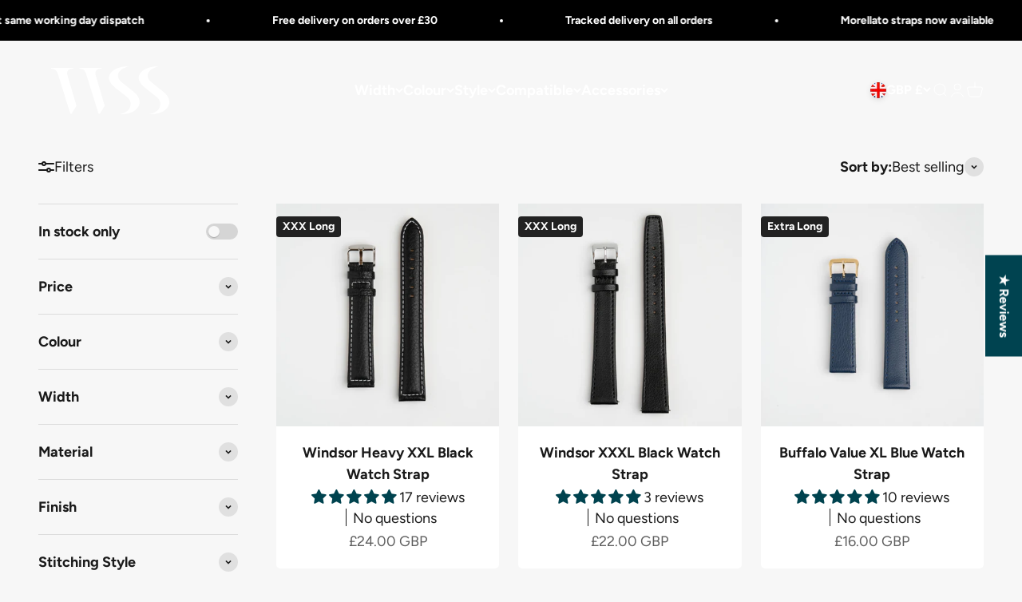

--- FILE ---
content_type: text/html; charset=utf-8
request_url: https://www.watchstrapstyle.co.uk/collections/extra-long-watch-straps/
body_size: 69360
content:
<!doctype html>

<html lang="en" dir="ltr">
  <head>
                


    <meta charset="utf-8">
    <meta name="viewport" content="width=device-width, initial-scale=1.0, height=device-height, minimum-scale=1.0, maximum-scale=1.0">
    <meta name="theme-color" content="#222222">

    <title>Extra Long Watch Straps &amp; Bands</title><meta name="description" content="Discover the perfect blend of comfort and versatility with our extra long (XL) watch straps. Ideal for those seeking a more comfortable fit or the option to wear their watch on a looser setting. Explore various colours and styles, effortlessly enhancing your watch&#39;s look to match every occasion."><link rel="canonical" href="https://www.watchstrapstyle.co.uk/collections/extra-long-watch-straps"><link rel="shortcut icon" href="//www.watchstrapstyle.co.uk/cdn/shop/files/favicon.png?v=1710485904&width=96">
      <link rel="apple-touch-icon" href="//www.watchstrapstyle.co.uk/cdn/shop/files/favicon.png?v=1710485904&width=180"><link rel="preconnect" href="https://cdn.shopify.com">
    <link rel="preconnect" href="https://fonts.shopifycdn.com" crossorigin>
    <link rel="dns-prefetch" href="https://productreviews.shopifycdn.com"><link rel="preload" href="//www.watchstrapstyle.co.uk/cdn/fonts/figtree/figtree_n4.3c0838aba1701047e60be6a99a1b0a40ce9b8419.woff2" as="font" type="font/woff2" crossorigin><link rel="preload" href="//www.watchstrapstyle.co.uk/cdn/fonts/figtree/figtree_n4.3c0838aba1701047e60be6a99a1b0a40ce9b8419.woff2" as="font" type="font/woff2" crossorigin><meta property="og:type" content="website">
  <meta property="og:title" content="Extra Long Watch Straps"><meta property="og:image" content="http://www.watchstrapstyle.co.uk/cdn/shop/collections/extra-long-watch-straps.jpg?v=1739906052&width=2048">
  <meta property="og:image:secure_url" content="https://www.watchstrapstyle.co.uk/cdn/shop/collections/extra-long-watch-straps.jpg?v=1739906052&width=2048">
  <meta property="og:image:width" content="2048">
  <meta property="og:image:height" content="768"><meta property="og:description" content="Discover the perfect blend of comfort and versatility with our extra long (XL) watch straps. Ideal for those seeking a more comfortable fit or the option to wear their watch on a looser setting. Explore various colours and styles, effortlessly enhancing your watch&#39;s look to match every occasion."><meta property="og:url" content="https://www.watchstrapstyle.co.uk/collections/extra-long-watch-straps">
<meta property="og:site_name" content="Watch Strap Style"><meta name="twitter:card" content="summary"><meta name="twitter:title" content="Extra Long Watch Straps">
  <meta name="twitter:description" content="Indulge in comfort with our collection of extra-long (XL) watch straps, designed for those who appreciate a little more wristwatch comfort. They are ideal for those who prefer additional length or the flexibility to wear their watch in a looser setting. Explore a spectrum of colours and styles, allowing you to effortlessly switch and refresh the appearance of your watch to suit any occasion."><meta name="twitter:image" content="https://www.watchstrapstyle.co.uk/cdn/shop/collections/extra-long-watch-straps.jpg?crop=center&height=1200&v=1739906052&width=1200">
  <meta name="twitter:image:alt" content="A collection of extra long watch straps available to buy online in a range of colours."><script async crossorigin fetchpriority="high" src="/cdn/shopifycloud/importmap-polyfill/es-modules-shim.2.4.0.js"></script>
<script type="application/ld+json">
  {
    "@context": "https://schema.org",
    "@type": "BreadcrumbList",
    "itemListElement": [{
        "@type": "ListItem",
        "position": 1,
        "name": "Home",
        "item": "https://www.watchstrapstyle.co.uk"
      },{
            "@type": "ListItem",
            "position": 2,
            "name": "Extra Long Watch Straps",
            "item": "https://www.watchstrapstyle.co.uk/collections/extra-long-watch-straps"
          }]
  }
</script><style>/* Typography (heading) */
  @font-face {
  font-family: Figtree;
  font-weight: 400;
  font-style: normal;
  font-display: fallback;
  src: url("//www.watchstrapstyle.co.uk/cdn/fonts/figtree/figtree_n4.3c0838aba1701047e60be6a99a1b0a40ce9b8419.woff2") format("woff2"),
       url("//www.watchstrapstyle.co.uk/cdn/fonts/figtree/figtree_n4.c0575d1db21fc3821f17fd6617d3dee552312137.woff") format("woff");
}

@font-face {
  font-family: Figtree;
  font-weight: 400;
  font-style: italic;
  font-display: fallback;
  src: url("//www.watchstrapstyle.co.uk/cdn/fonts/figtree/figtree_i4.89f7a4275c064845c304a4cf8a4a586060656db2.woff2") format("woff2"),
       url("//www.watchstrapstyle.co.uk/cdn/fonts/figtree/figtree_i4.6f955aaaafc55a22ffc1f32ecf3756859a5ad3e2.woff") format("woff");
}

/* Typography (body) */
  @font-face {
  font-family: Figtree;
  font-weight: 400;
  font-style: normal;
  font-display: fallback;
  src: url("//www.watchstrapstyle.co.uk/cdn/fonts/figtree/figtree_n4.3c0838aba1701047e60be6a99a1b0a40ce9b8419.woff2") format("woff2"),
       url("//www.watchstrapstyle.co.uk/cdn/fonts/figtree/figtree_n4.c0575d1db21fc3821f17fd6617d3dee552312137.woff") format("woff");
}

@font-face {
  font-family: Figtree;
  font-weight: 400;
  font-style: italic;
  font-display: fallback;
  src: url("//www.watchstrapstyle.co.uk/cdn/fonts/figtree/figtree_i4.89f7a4275c064845c304a4cf8a4a586060656db2.woff2") format("woff2"),
       url("//www.watchstrapstyle.co.uk/cdn/fonts/figtree/figtree_i4.6f955aaaafc55a22ffc1f32ecf3756859a5ad3e2.woff") format("woff");
}

@font-face {
  font-family: Figtree;
  font-weight: 700;
  font-style: normal;
  font-display: fallback;
  src: url("//www.watchstrapstyle.co.uk/cdn/fonts/figtree/figtree_n7.2fd9bfe01586148e644724096c9d75e8c7a90e55.woff2") format("woff2"),
       url("//www.watchstrapstyle.co.uk/cdn/fonts/figtree/figtree_n7.ea05de92d862f9594794ab281c4c3a67501ef5fc.woff") format("woff");
}

@font-face {
  font-family: Figtree;
  font-weight: 700;
  font-style: italic;
  font-display: fallback;
  src: url("//www.watchstrapstyle.co.uk/cdn/fonts/figtree/figtree_i7.06add7096a6f2ab742e09ec7e498115904eda1fe.woff2") format("woff2"),
       url("//www.watchstrapstyle.co.uk/cdn/fonts/figtree/figtree_i7.ee584b5fcaccdbb5518c0228158941f8df81b101.woff") format("woff");
}

:root {
    /**
     * ---------------------------------------------------------------------
     * SPACING VARIABLES
     *
     * We are using a spacing inspired from frameworks like Tailwind CSS.
     * ---------------------------------------------------------------------
     */
    --spacing-0-5: 0.125rem; /* 2px */
    --spacing-1: 0.25rem; /* 4px */
    --spacing-1-5: 0.375rem; /* 6px */
    --spacing-2: 0.5rem; /* 8px */
    --spacing-2-5: 0.625rem; /* 10px */
    --spacing-3: 0.75rem; /* 12px */
    --spacing-3-5: 0.875rem; /* 14px */
    --spacing-4: 1rem; /* 16px */
    --spacing-4-5: 1.125rem; /* 18px */
    --spacing-5: 1.25rem; /* 20px */
    --spacing-5-5: 1.375rem; /* 22px */
    --spacing-6: 1.5rem; /* 24px */
    --spacing-6-5: 1.625rem; /* 26px */
    --spacing-7: 1.75rem; /* 28px */
    --spacing-7-5: 1.875rem; /* 30px */
    --spacing-8: 2rem; /* 32px */
    --spacing-8-5: 2.125rem; /* 34px */
    --spacing-9: 2.25rem; /* 36px */
    --spacing-9-5: 2.375rem; /* 38px */
    --spacing-10: 2.5rem; /* 40px */
    --spacing-11: 2.75rem; /* 44px */
    --spacing-12: 3rem; /* 48px */
    --spacing-14: 3.5rem; /* 56px */
    --spacing-16: 4rem; /* 64px */
    --spacing-18: 4.5rem; /* 72px */
    --spacing-20: 5rem; /* 80px */
    --spacing-24: 6rem; /* 96px */
    --spacing-28: 7rem; /* 112px */
    --spacing-32: 8rem; /* 128px */
    --spacing-36: 9rem; /* 144px */
    --spacing-40: 10rem; /* 160px */
    --spacing-44: 11rem; /* 176px */
    --spacing-48: 12rem; /* 192px */
    --spacing-52: 13rem; /* 208px */
    --spacing-56: 14rem; /* 224px */
    --spacing-60: 15rem; /* 240px */
    --spacing-64: 16rem; /* 256px */
    --spacing-72: 18rem; /* 288px */
    --spacing-80: 20rem; /* 320px */
    --spacing-96: 24rem; /* 384px */

    /* Container */
    --container-max-width: 1800px;
    --container-narrow-max-width: 1550px;
    --container-gutter: var(--spacing-5);
    --section-outer-spacing-block: var(--spacing-14);
    --section-inner-max-spacing-block: var(--spacing-12);
    --section-inner-spacing-inline: var(--container-gutter);
    --section-stack-spacing-block: var(--spacing-10);

    /* Grid gutter */
    --grid-gutter: var(--spacing-5);

    /* Product list settings */
    --product-list-row-gap: var(--spacing-8);
    --product-list-column-gap: var(--grid-gutter);

    /* Form settings */
    --input-gap: var(--spacing-2);
    --input-height: 2.625rem;
    --input-padding-inline: var(--spacing-4);

    /* Other sizes */
    --sticky-area-height: calc(var(--sticky-announcement-bar-enabled, 0) * var(--announcement-bar-height, 0px) + var(--sticky-header-enabled, 0) * var(--header-height, 0px));

    /* RTL support */
    --transform-logical-flip: 1;
    --transform-origin-start: left;
    --transform-origin-end: right;

    /**
     * ---------------------------------------------------------------------
     * TYPOGRAPHY
     * ---------------------------------------------------------------------
     */

    /* Font properties */
    --heading-font-family: Figtree, sans-serif;
    --heading-font-weight: 400;
    --heading-font-style: normal;
    --heading-text-transform: normal;
    --heading-letter-spacing: -0.02em;
    --text-font-family: Figtree, sans-serif;
    --text-font-weight: 400;
    --text-font-style: normal;
    --text-letter-spacing: 0.0em;

    /* Font sizes */
    --text-h0: 2.5rem;
    --text-h1: 1.75rem;
    --text-h2: 1.5rem;
    --text-h3: 1.375rem;
    --text-h4: 1.125rem;
    --text-h5: 1.125rem;
    --text-h6: 1rem;
    --text-xs: 0.75rem;
    --text-sm: 0.8125rem;
    --text-base: 0.9375rem;
    --text-lg: 1.1875rem;

    /**
     * ---------------------------------------------------------------------
     * COLORS
     * ---------------------------------------------------------------------
     */

    /* Color settings */--accent: 0 67 80;
    --text-primary: 26 26 26;
    --background-primary: 247 247 247;
    --dialog-background: 255 255 255;
    --border-color: var(--text-color, var(--text-primary)) / 0.12;

    /* Button colors */
    --button-background-primary: 0 67 80;
    --button-text-primary: 255 255 255;
    --button-background-secondary: 240 196 23;
    --button-text-secondary: 26 26 26;

    /* Status colors */
    --success-background: 238 241 235;
    --success-text: 112 138 92;
    --warning-background: 252 240 227;
    --warning-text: 227 126 22;
    --error-background: 245 229 229;
    --error-text: 170 40 38;

    /* Product colors */
    --on-sale-text: 227 79 79;
    --on-sale-badge-background: 227 79 79;
    --on-sale-badge-text: 255 255 255;
    --sold-out-badge-background: 190 189 185;
    --sold-out-badge-text: 0 0 0;
    --primary-badge-background: 34 34 34;
    --primary-badge-text: 255 255 255;
    --star-color: 255 183 74;
    --product-card-background: 255 255 255;
    --product-card-text: 26 26 26;

    /* Header colors */
    --header-background: 34 34 34;
    --header-text: 255 255 255;

    /* Footer colors */
    --footer-background: 34 34 34;
    --footer-text: 255 255 255;

    /* Rounded variables (used for border radius) */
    --rounded-xs: 0.25rem;
    --rounded-sm: 0.3125rem;
    --rounded: 0.625rem;
    --rounded-lg: 1.25rem;
    --rounded-full: 9999px;

    --rounded-button: 0.25rem;
    --rounded-input: 0.125rem;

    /* Box shadow */
    --shadow-sm: 0 2px 8px rgb(var(--text-primary) / 0.1);
    --shadow: 0 5px 15px rgb(var(--text-primary) / 0.1);
    --shadow-md: 0 5px 30px rgb(var(--text-primary) / 0.1);
    --shadow-block: 0px 18px 50px rgb(var(--text-primary) / 0.1);

    /**
     * ---------------------------------------------------------------------
     * OTHER
     * ---------------------------------------------------------------------
     */

    --stagger-products-reveal-opacity: 0;
    --cursor-close-svg-url: url(//www.watchstrapstyle.co.uk/cdn/shop/t/26/assets/cursor-close.svg?v=147174565022153725511768641449);
    --cursor-zoom-in-svg-url: url(//www.watchstrapstyle.co.uk/cdn/shop/t/26/assets/cursor-zoom-in.svg?v=154953035094101115921768641449);
    --cursor-zoom-out-svg-url: url(//www.watchstrapstyle.co.uk/cdn/shop/t/26/assets/cursor-zoom-out.svg?v=16155520337305705181768641450);
    --checkmark-svg-url: url(//www.watchstrapstyle.co.uk/cdn/shop/t/26/assets/checkmark.svg?v=77552481021870063511768641449);
  }

  [dir="rtl"]:root {
    /* RTL support */
    --transform-logical-flip: -1;
    --transform-origin-start: right;
    --transform-origin-end: left;
  }

  @media screen and (min-width: 700px) {
    :root {
      /* Typography (font size) */
      --text-h0: 3.25rem;
      --text-h1: 2.25rem;
      --text-h2: 1.75rem;
      --text-h3: 1.625rem;
      --text-h4: 1.25rem;
      --text-h5: 1.25rem;
      --text-h6: 1.125rem;

      --text-xs: 0.875rem;
      --text-sm: 1.0rem;
      --text-base: 1.125rem;
      --text-lg: 1.375rem;

      /* Spacing */
      --container-gutter: 2rem;
      --section-outer-spacing-block: var(--spacing-20);
      --section-inner-max-spacing-block: var(--spacing-14);
      --section-inner-spacing-inline: var(--spacing-14);
      --section-stack-spacing-block: var(--spacing-12);

      /* Grid gutter */
      --grid-gutter: var(--spacing-6);

      /* Product list settings */
      --product-list-row-gap: var(--spacing-12);

      /* Form settings */
      --input-gap: 1rem;
      --input-height: 3.125rem;
      --input-padding-inline: var(--spacing-5);
    }
  }

  @media screen and (min-width: 1000px) {
    :root {
      /* Spacing settings */
      --container-gutter: var(--spacing-12);
      --section-outer-spacing-block: var(--spacing-20);
      --section-inner-max-spacing-block: var(--spacing-18);
      --section-inner-spacing-inline: var(--spacing-18);
      --section-stack-spacing-block: var(--spacing-12);
    }
  }

  @media screen and (min-width: 1150px) {
    :root {
      /* Spacing settings */
      --container-gutter: var(--spacing-12);
      --section-outer-spacing-block: var(--spacing-24);
      --section-inner-max-spacing-block: var(--spacing-18);
      --section-inner-spacing-inline: var(--spacing-18);
      --section-stack-spacing-block: var(--spacing-12);
    }
  }

  @media screen and (min-width: 1400px) {
    :root {
      /* Typography (font size) */
      --text-h0: 4rem;
      --text-h1: 3rem;
      --text-h2: 2.5rem;
      --text-h3: 1.75rem;
      --text-h4: 1.5rem;
      --text-h5: 1.25rem;
      --text-h6: 1.25rem;

      --section-outer-spacing-block: var(--spacing-28);
      --section-inner-max-spacing-block: var(--spacing-20);
      --section-inner-spacing-inline: var(--spacing-20);
    }
  }

  @media screen and (min-width: 1600px) {
    :root {
      --section-outer-spacing-block: var(--spacing-32);
      --section-inner-max-spacing-block: var(--spacing-24);
      --section-inner-spacing-inline: var(--spacing-24);
    }
  }

  /**
   * ---------------------------------------------------------------------
   * LIQUID DEPENDANT CSS
   *
   * Our main CSS is Liquid free, but some very specific features depend on
   * theme settings, so we have them here
   * ---------------------------------------------------------------------
   */@media screen and (pointer: fine) {
        /* The !important are for the Shopify Payment button to ensure we override the default from Shopify styles */
        .button:not([disabled]):not(.button--outline):hover, .btn:not([disabled]):hover, .shopify-payment-button__button--unbranded:not([disabled]):hover {
          background-color: transparent !important;
          color: rgb(var(--button-outline-color) / var(--button-background-opacity, 1)) !important;
          box-shadow: inset 0 0 0 2px currentColor !important;
        }

        .button--outline:not([disabled]):hover {
          background: rgb(var(--button-background));
          color: rgb(var(--button-text-color));
          box-shadow: inset 0 0 0 2px rgb(var(--button-background));
        }
      }</style><script>
  // This allows to expose several variables to the global scope, to be used in scripts
  window.themeVariables = {
    settings: {
      showPageTransition: null,
      staggerProductsApparition: true,
      reduceDrawerAnimation: false,
      reduceMenuAnimation: false,
      headingApparition: "split_fade",
      pageType: "collection",
      moneyFormat: "£{{amount}}",
      moneyWithCurrencyFormat: "£{{amount}} GBP",
      currencyCodeEnabled: true,
      cartType: "page",
      showDiscount: true,
      discountMode: "saving",
      pageBackground: "#f7f7f7",
      textColor: "#1a1a1a"
    },

    strings: {
      addedToCartWithTitle: "{{ product_title }} added to your cart",
      accessibilityClose: "Close",
      accessibilityNext: "Next",
      accessibilityPrevious: "Previous",
      closeGallery: "Close gallery",
      zoomGallery: "Zoom",
      errorGallery: "Image cannot be loaded",
      searchNoResults: "No results could be found.",
      addOrderNote: "Add order note",
      editOrderNote: "Edit order note",
      shippingEstimatorNoResults: "Sorry, we do not ship to your address.",
      shippingEstimatorOneResult: "There is one shipping rate for your address:",
      shippingEstimatorMultipleResults: "There are several shipping rates for your address:",
      shippingEstimatorError: "One or more error occurred while retrieving shipping rates:"
    },

    breakpoints: {
      'sm': 'screen and (min-width: 700px)',
      'md': 'screen and (min-width: 1000px)',
      'lg': 'screen and (min-width: 1150px)',
      'xl': 'screen and (min-width: 1400px)',

      'sm-max': 'screen and (max-width: 699px)',
      'md-max': 'screen and (max-width: 999px)',
      'lg-max': 'screen and (max-width: 1149px)',
      'xl-max': 'screen and (max-width: 1399px)'
    }
  };

  // For detecting native share
  document.documentElement.classList.add(`native-share--${navigator.share ? 'enabled' : 'disabled'}`);</script><script type="importmap">{
        "imports": {
          "vendor": "//www.watchstrapstyle.co.uk/cdn/shop/t/26/assets/vendor.min.js?v=150021648067352023321768641429",
          "theme": "//www.watchstrapstyle.co.uk/cdn/shop/t/26/assets/theme.js?v=40804283163904948221768641428",
          "photoswipe": "//www.watchstrapstyle.co.uk/cdn/shop/t/26/assets/photoswipe.min.js?v=13374349288281597431768641427"
        }
      }
    </script>

    <script type="module" src="//www.watchstrapstyle.co.uk/cdn/shop/t/26/assets/vendor.min.js?v=150021648067352023321768641429"></script>
    <script type="module" src="//www.watchstrapstyle.co.uk/cdn/shop/t/26/assets/theme.js?v=40804283163904948221768641428"></script>

    <script>window.performance && window.performance.mark && window.performance.mark('shopify.content_for_header.start');</script><meta name="facebook-domain-verification" content="90sgp4h1754k1wx5e2o5cd3u63rsjs">
<meta id="shopify-digital-wallet" name="shopify-digital-wallet" content="/80616522066/digital_wallets/dialog">
<meta name="shopify-checkout-api-token" content="035add39ab0ea19c42f8b178b25fa636">
<meta id="in-context-paypal-metadata" data-shop-id="80616522066" data-venmo-supported="false" data-environment="production" data-locale="en_US" data-paypal-v4="true" data-currency="GBP">
<link rel="alternate" type="application/atom+xml" title="Feed" href="/collections/extra-long-watch-straps.atom" />
<link rel="next" href="/collections/extra-long-watch-straps?page=2">
<link rel="alternate" type="application/json+oembed" href="https://www.watchstrapstyle.co.uk/collections/extra-long-watch-straps.oembed">
<script async="async" src="/checkouts/internal/preloads.js?locale=en-GB"></script>
<link rel="preconnect" href="https://shop.app" crossorigin="anonymous">
<script async="async" src="https://shop.app/checkouts/internal/preloads.js?locale=en-GB&shop_id=80616522066" crossorigin="anonymous"></script>
<script id="apple-pay-shop-capabilities" type="application/json">{"shopId":80616522066,"countryCode":"GB","currencyCode":"GBP","merchantCapabilities":["supports3DS"],"merchantId":"gid:\/\/shopify\/Shop\/80616522066","merchantName":"Watch Strap Style","requiredBillingContactFields":["postalAddress","email"],"requiredShippingContactFields":["postalAddress","email"],"shippingType":"shipping","supportedNetworks":["visa","maestro","masterCard","amex","discover","elo"],"total":{"type":"pending","label":"Watch Strap Style","amount":"1.00"},"shopifyPaymentsEnabled":true,"supportsSubscriptions":true}</script>
<script id="shopify-features" type="application/json">{"accessToken":"035add39ab0ea19c42f8b178b25fa636","betas":["rich-media-storefront-analytics"],"domain":"www.watchstrapstyle.co.uk","predictiveSearch":true,"shopId":80616522066,"locale":"en"}</script>
<script>var Shopify = Shopify || {};
Shopify.shop = "049389-2.myshopify.com";
Shopify.locale = "en";
Shopify.currency = {"active":"GBP","rate":"1.0"};
Shopify.country = "GB";
Shopify.theme = {"name":"Updated copy of Updated copy of Updated copy of...","id":194188443986,"schema_name":"Impact","schema_version":"6.12.0","theme_store_id":1190,"role":"main"};
Shopify.theme.handle = "null";
Shopify.theme.style = {"id":null,"handle":null};
Shopify.cdnHost = "www.watchstrapstyle.co.uk/cdn";
Shopify.routes = Shopify.routes || {};
Shopify.routes.root = "/";</script>
<script type="module">!function(o){(o.Shopify=o.Shopify||{}).modules=!0}(window);</script>
<script>!function(o){function n(){var o=[];function n(){o.push(Array.prototype.slice.apply(arguments))}return n.q=o,n}var t=o.Shopify=o.Shopify||{};t.loadFeatures=n(),t.autoloadFeatures=n()}(window);</script>
<script>
  window.ShopifyPay = window.ShopifyPay || {};
  window.ShopifyPay.apiHost = "shop.app\/pay";
  window.ShopifyPay.redirectState = null;
</script>
<script id="shop-js-analytics" type="application/json">{"pageType":"collection"}</script>
<script defer="defer" async type="module" src="//www.watchstrapstyle.co.uk/cdn/shopifycloud/shop-js/modules/v2/client.init-shop-cart-sync_BApSsMSl.en.esm.js"></script>
<script defer="defer" async type="module" src="//www.watchstrapstyle.co.uk/cdn/shopifycloud/shop-js/modules/v2/chunk.common_CBoos6YZ.esm.js"></script>
<script type="module">
  await import("//www.watchstrapstyle.co.uk/cdn/shopifycloud/shop-js/modules/v2/client.init-shop-cart-sync_BApSsMSl.en.esm.js");
await import("//www.watchstrapstyle.co.uk/cdn/shopifycloud/shop-js/modules/v2/chunk.common_CBoos6YZ.esm.js");

  window.Shopify.SignInWithShop?.initShopCartSync?.({"fedCMEnabled":true,"windoidEnabled":true});

</script>
<script>
  window.Shopify = window.Shopify || {};
  if (!window.Shopify.featureAssets) window.Shopify.featureAssets = {};
  window.Shopify.featureAssets['shop-js'] = {"shop-cart-sync":["modules/v2/client.shop-cart-sync_DJczDl9f.en.esm.js","modules/v2/chunk.common_CBoos6YZ.esm.js"],"init-fed-cm":["modules/v2/client.init-fed-cm_BzwGC0Wi.en.esm.js","modules/v2/chunk.common_CBoos6YZ.esm.js"],"init-windoid":["modules/v2/client.init-windoid_BS26ThXS.en.esm.js","modules/v2/chunk.common_CBoos6YZ.esm.js"],"init-shop-email-lookup-coordinator":["modules/v2/client.init-shop-email-lookup-coordinator_DFwWcvrS.en.esm.js","modules/v2/chunk.common_CBoos6YZ.esm.js"],"shop-cash-offers":["modules/v2/client.shop-cash-offers_DthCPNIO.en.esm.js","modules/v2/chunk.common_CBoos6YZ.esm.js","modules/v2/chunk.modal_Bu1hFZFC.esm.js"],"shop-button":["modules/v2/client.shop-button_D_JX508o.en.esm.js","modules/v2/chunk.common_CBoos6YZ.esm.js"],"shop-toast-manager":["modules/v2/client.shop-toast-manager_tEhgP2F9.en.esm.js","modules/v2/chunk.common_CBoos6YZ.esm.js"],"avatar":["modules/v2/client.avatar_BTnouDA3.en.esm.js"],"pay-button":["modules/v2/client.pay-button_BuNmcIr_.en.esm.js","modules/v2/chunk.common_CBoos6YZ.esm.js"],"init-shop-cart-sync":["modules/v2/client.init-shop-cart-sync_BApSsMSl.en.esm.js","modules/v2/chunk.common_CBoos6YZ.esm.js"],"shop-login-button":["modules/v2/client.shop-login-button_DwLgFT0K.en.esm.js","modules/v2/chunk.common_CBoos6YZ.esm.js","modules/v2/chunk.modal_Bu1hFZFC.esm.js"],"init-customer-accounts-sign-up":["modules/v2/client.init-customer-accounts-sign-up_TlVCiykN.en.esm.js","modules/v2/client.shop-login-button_DwLgFT0K.en.esm.js","modules/v2/chunk.common_CBoos6YZ.esm.js","modules/v2/chunk.modal_Bu1hFZFC.esm.js"],"init-shop-for-new-customer-accounts":["modules/v2/client.init-shop-for-new-customer-accounts_DrjXSI53.en.esm.js","modules/v2/client.shop-login-button_DwLgFT0K.en.esm.js","modules/v2/chunk.common_CBoos6YZ.esm.js","modules/v2/chunk.modal_Bu1hFZFC.esm.js"],"init-customer-accounts":["modules/v2/client.init-customer-accounts_C0Oh2ljF.en.esm.js","modules/v2/client.shop-login-button_DwLgFT0K.en.esm.js","modules/v2/chunk.common_CBoos6YZ.esm.js","modules/v2/chunk.modal_Bu1hFZFC.esm.js"],"shop-follow-button":["modules/v2/client.shop-follow-button_C5D3XtBb.en.esm.js","modules/v2/chunk.common_CBoos6YZ.esm.js","modules/v2/chunk.modal_Bu1hFZFC.esm.js"],"checkout-modal":["modules/v2/client.checkout-modal_8TC_1FUY.en.esm.js","modules/v2/chunk.common_CBoos6YZ.esm.js","modules/v2/chunk.modal_Bu1hFZFC.esm.js"],"lead-capture":["modules/v2/client.lead-capture_D-pmUjp9.en.esm.js","modules/v2/chunk.common_CBoos6YZ.esm.js","modules/v2/chunk.modal_Bu1hFZFC.esm.js"],"shop-login":["modules/v2/client.shop-login_BmtnoEUo.en.esm.js","modules/v2/chunk.common_CBoos6YZ.esm.js","modules/v2/chunk.modal_Bu1hFZFC.esm.js"],"payment-terms":["modules/v2/client.payment-terms_BHOWV7U_.en.esm.js","modules/v2/chunk.common_CBoos6YZ.esm.js","modules/v2/chunk.modal_Bu1hFZFC.esm.js"]};
</script>
<script>(function() {
  var isLoaded = false;
  function asyncLoad() {
    if (isLoaded) return;
    isLoaded = true;
    var urls = ["https:\/\/cdn.richpanel.com\/js\/richpanel_shopify_script.js?appClientId=watchstrapstyle7601\u0026tenantId=watchstrapstyle760\u0026shop=049389-2.myshopify.com\u0026shop=049389-2.myshopify.com"];
    for (var i = 0; i < urls.length; i++) {
      var s = document.createElement('script');
      s.type = 'text/javascript';
      s.async = true;
      s.src = urls[i];
      var x = document.getElementsByTagName('script')[0];
      x.parentNode.insertBefore(s, x);
    }
  };
  if(window.attachEvent) {
    window.attachEvent('onload', asyncLoad);
  } else {
    window.addEventListener('load', asyncLoad, false);
  }
})();</script>
<script id="__st">var __st={"a":80616522066,"offset":0,"reqid":"6c961e3d-a139-4906-8081-a8cffcc7d1ab-1768914005","pageurl":"www.watchstrapstyle.co.uk\/collections\/extra-long-watch-straps","u":"b1dda87b9a78","p":"collection","rtyp":"collection","rid":615001686354};</script>
<script>window.ShopifyPaypalV4VisibilityTracking = true;</script>
<script id="captcha-bootstrap">!function(){'use strict';const t='contact',e='account',n='new_comment',o=[[t,t],['blogs',n],['comments',n],[t,'customer']],c=[[e,'customer_login'],[e,'guest_login'],[e,'recover_customer_password'],[e,'create_customer']],r=t=>t.map((([t,e])=>`form[action*='/${t}']:not([data-nocaptcha='true']) input[name='form_type'][value='${e}']`)).join(','),a=t=>()=>t?[...document.querySelectorAll(t)].map((t=>t.form)):[];function s(){const t=[...o],e=r(t);return a(e)}const i='password',u='form_key',d=['recaptcha-v3-token','g-recaptcha-response','h-captcha-response',i],f=()=>{try{return window.sessionStorage}catch{return}},m='__shopify_v',_=t=>t.elements[u];function p(t,e,n=!1){try{const o=window.sessionStorage,c=JSON.parse(o.getItem(e)),{data:r}=function(t){const{data:e,action:n}=t;return t[m]||n?{data:e,action:n}:{data:t,action:n}}(c);for(const[e,n]of Object.entries(r))t.elements[e]&&(t.elements[e].value=n);n&&o.removeItem(e)}catch(o){console.error('form repopulation failed',{error:o})}}const l='form_type',E='cptcha';function T(t){t.dataset[E]=!0}const w=window,h=w.document,L='Shopify',v='ce_forms',y='captcha';let A=!1;((t,e)=>{const n=(g='f06e6c50-85a8-45c8-87d0-21a2b65856fe',I='https://cdn.shopify.com/shopifycloud/storefront-forms-hcaptcha/ce_storefront_forms_captcha_hcaptcha.v1.5.2.iife.js',D={infoText:'Protected by hCaptcha',privacyText:'Privacy',termsText:'Terms'},(t,e,n)=>{const o=w[L][v],c=o.bindForm;if(c)return c(t,g,e,D).then(n);var r;o.q.push([[t,g,e,D],n]),r=I,A||(h.body.append(Object.assign(h.createElement('script'),{id:'captcha-provider',async:!0,src:r})),A=!0)});var g,I,D;w[L]=w[L]||{},w[L][v]=w[L][v]||{},w[L][v].q=[],w[L][y]=w[L][y]||{},w[L][y].protect=function(t,e){n(t,void 0,e),T(t)},Object.freeze(w[L][y]),function(t,e,n,w,h,L){const[v,y,A,g]=function(t,e,n){const i=e?o:[],u=t?c:[],d=[...i,...u],f=r(d),m=r(i),_=r(d.filter((([t,e])=>n.includes(e))));return[a(f),a(m),a(_),s()]}(w,h,L),I=t=>{const e=t.target;return e instanceof HTMLFormElement?e:e&&e.form},D=t=>v().includes(t);t.addEventListener('submit',(t=>{const e=I(t);if(!e)return;const n=D(e)&&!e.dataset.hcaptchaBound&&!e.dataset.recaptchaBound,o=_(e),c=g().includes(e)&&(!o||!o.value);(n||c)&&t.preventDefault(),c&&!n&&(function(t){try{if(!f())return;!function(t){const e=f();if(!e)return;const n=_(t);if(!n)return;const o=n.value;o&&e.removeItem(o)}(t);const e=Array.from(Array(32),(()=>Math.random().toString(36)[2])).join('');!function(t,e){_(t)||t.append(Object.assign(document.createElement('input'),{type:'hidden',name:u})),t.elements[u].value=e}(t,e),function(t,e){const n=f();if(!n)return;const o=[...t.querySelectorAll(`input[type='${i}']`)].map((({name:t})=>t)),c=[...d,...o],r={};for(const[a,s]of new FormData(t).entries())c.includes(a)||(r[a]=s);n.setItem(e,JSON.stringify({[m]:1,action:t.action,data:r}))}(t,e)}catch(e){console.error('failed to persist form',e)}}(e),e.submit())}));const S=(t,e)=>{t&&!t.dataset[E]&&(n(t,e.some((e=>e===t))),T(t))};for(const o of['focusin','change'])t.addEventListener(o,(t=>{const e=I(t);D(e)&&S(e,y())}));const B=e.get('form_key'),M=e.get(l),P=B&&M;t.addEventListener('DOMContentLoaded',(()=>{const t=y();if(P)for(const e of t)e.elements[l].value===M&&p(e,B);[...new Set([...A(),...v().filter((t=>'true'===t.dataset.shopifyCaptcha))])].forEach((e=>S(e,t)))}))}(h,new URLSearchParams(w.location.search),n,t,e,['guest_login'])})(!0,!0)}();</script>
<script integrity="sha256-4kQ18oKyAcykRKYeNunJcIwy7WH5gtpwJnB7kiuLZ1E=" data-source-attribution="shopify.loadfeatures" defer="defer" src="//www.watchstrapstyle.co.uk/cdn/shopifycloud/storefront/assets/storefront/load_feature-a0a9edcb.js" crossorigin="anonymous"></script>
<script crossorigin="anonymous" defer="defer" src="//www.watchstrapstyle.co.uk/cdn/shopifycloud/storefront/assets/shopify_pay/storefront-65b4c6d7.js?v=20250812"></script>
<script data-source-attribution="shopify.dynamic_checkout.dynamic.init">var Shopify=Shopify||{};Shopify.PaymentButton=Shopify.PaymentButton||{isStorefrontPortableWallets:!0,init:function(){window.Shopify.PaymentButton.init=function(){};var t=document.createElement("script");t.src="https://www.watchstrapstyle.co.uk/cdn/shopifycloud/portable-wallets/latest/portable-wallets.en.js",t.type="module",document.head.appendChild(t)}};
</script>
<script data-source-attribution="shopify.dynamic_checkout.buyer_consent">
  function portableWalletsHideBuyerConsent(e){var t=document.getElementById("shopify-buyer-consent"),n=document.getElementById("shopify-subscription-policy-button");t&&n&&(t.classList.add("hidden"),t.setAttribute("aria-hidden","true"),n.removeEventListener("click",e))}function portableWalletsShowBuyerConsent(e){var t=document.getElementById("shopify-buyer-consent"),n=document.getElementById("shopify-subscription-policy-button");t&&n&&(t.classList.remove("hidden"),t.removeAttribute("aria-hidden"),n.addEventListener("click",e))}window.Shopify?.PaymentButton&&(window.Shopify.PaymentButton.hideBuyerConsent=portableWalletsHideBuyerConsent,window.Shopify.PaymentButton.showBuyerConsent=portableWalletsShowBuyerConsent);
</script>
<script data-source-attribution="shopify.dynamic_checkout.cart.bootstrap">document.addEventListener("DOMContentLoaded",(function(){function t(){return document.querySelector("shopify-accelerated-checkout-cart, shopify-accelerated-checkout")}if(t())Shopify.PaymentButton.init();else{new MutationObserver((function(e,n){t()&&(Shopify.PaymentButton.init(),n.disconnect())})).observe(document.body,{childList:!0,subtree:!0})}}));
</script>
<script id='scb4127' type='text/javascript' async='' src='https://www.watchstrapstyle.co.uk/cdn/shopifycloud/privacy-banner/storefront-banner.js'></script><link id="shopify-accelerated-checkout-styles" rel="stylesheet" media="screen" href="https://www.watchstrapstyle.co.uk/cdn/shopifycloud/portable-wallets/latest/accelerated-checkout-backwards-compat.css" crossorigin="anonymous">
<style id="shopify-accelerated-checkout-cart">
        #shopify-buyer-consent {
  margin-top: 1em;
  display: inline-block;
  width: 100%;
}

#shopify-buyer-consent.hidden {
  display: none;
}

#shopify-subscription-policy-button {
  background: none;
  border: none;
  padding: 0;
  text-decoration: underline;
  font-size: inherit;
  cursor: pointer;
}

#shopify-subscription-policy-button::before {
  box-shadow: none;
}

      </style>

<script>window.performance && window.performance.mark && window.performance.mark('shopify.content_for_header.end');</script>
<link href="//www.watchstrapstyle.co.uk/cdn/shop/t/26/assets/theme.css?v=139153545572283483691768641428" rel="stylesheet" type="text/css" media="all" /><!-- BEGIN app block: shopify://apps/judge-me-reviews/blocks/judgeme_core/61ccd3b1-a9f2-4160-9fe9-4fec8413e5d8 --><!-- Start of Judge.me Core -->






<link rel="dns-prefetch" href="https://cdnwidget.judge.me">
<link rel="dns-prefetch" href="https://cdn.judge.me">
<link rel="dns-prefetch" href="https://cdn1.judge.me">
<link rel="dns-prefetch" href="https://api.judge.me">

<script data-cfasync='false' class='jdgm-settings-script'>window.jdgmSettings={"pagination":5,"disable_web_reviews":true,"badge_no_review_text":"No reviews","badge_n_reviews_text":"{{ n }} review/reviews","hide_badge_preview_if_no_reviews":true,"badge_hide_text":false,"enforce_center_preview_badge":false,"widget_title":"Customer Reviews","widget_open_form_text":"Write a review","widget_close_form_text":"Cancel review","widget_refresh_page_text":"Refresh page","widget_summary_text":"Based on {{ number_of_reviews }} review/reviews","widget_no_review_text":"Be the first to write a review","widget_name_field_text":"Display name","widget_verified_name_field_text":"Verified Name (public)","widget_name_placeholder_text":"Display name","widget_required_field_error_text":"This field is required.","widget_email_field_text":"Email address","widget_verified_email_field_text":"Verified Email (private, can not be edited)","widget_email_placeholder_text":"Your email address","widget_email_field_error_text":"Please enter a valid email address.","widget_rating_field_text":"Rating","widget_review_title_field_text":"Review Title","widget_review_title_placeholder_text":"Give your review a title","widget_review_body_field_text":"Review content","widget_review_body_placeholder_text":"Start writing here...","widget_pictures_field_text":"Picture/Video (optional)","widget_submit_review_text":"Submit Review","widget_submit_verified_review_text":"Submit Verified Review","widget_submit_success_msg_with_auto_publish":"Thank you! Please refresh the page in a few moments to see your review. You can remove or edit your review by logging into \u003ca href='https://judge.me/login' target='_blank' rel='nofollow noopener'\u003eJudge.me\u003c/a\u003e","widget_submit_success_msg_no_auto_publish":"Thank you! Your review will be published as soon as it is approved by the shop admin. You can remove or edit your review by logging into \u003ca href='https://judge.me/login' target='_blank' rel='nofollow noopener'\u003eJudge.me\u003c/a\u003e","widget_show_default_reviews_out_of_total_text":"Showing {{ n_reviews_shown }} out of {{ n_reviews }} reviews.","widget_show_all_link_text":"Show all","widget_show_less_link_text":"Show less","widget_author_said_text":"{{ reviewer_name }} said:","widget_days_text":"{{ n }} days ago","widget_weeks_text":"{{ n }} week/weeks ago","widget_months_text":"{{ n }} month/months ago","widget_years_text":"{{ n }} year/years ago","widget_yesterday_text":"Yesterday","widget_today_text":"Today","widget_replied_text":"\u003e\u003e {{ shop_name }} replied:","widget_read_more_text":"Read more","widget_reviewer_name_as_initial":"","widget_rating_filter_color":"#fbcd0a","widget_rating_filter_see_all_text":"See all reviews","widget_sorting_most_recent_text":"Most Recent","widget_sorting_highest_rating_text":"Highest Rating","widget_sorting_lowest_rating_text":"Lowest Rating","widget_sorting_with_pictures_text":"Only Pictures","widget_sorting_most_helpful_text":"Most Helpful","widget_open_question_form_text":"Ask a question","widget_reviews_subtab_text":"Reviews","widget_questions_subtab_text":"Questions","widget_question_label_text":"Question","widget_answer_label_text":"Answer","widget_question_placeholder_text":"Write your question here","widget_submit_question_text":"Submit Question","widget_question_submit_success_text":"Thank you for your question! We will notify you once it gets answered.","verified_badge_text":"Verified","verified_badge_bg_color":"","verified_badge_text_color":"","verified_badge_placement":"left-of-reviewer-name","widget_review_max_height":"","widget_hide_border":false,"widget_social_share":true,"widget_thumb":true,"widget_review_location_show":false,"widget_location_format":"","all_reviews_include_out_of_store_products":true,"all_reviews_out_of_store_text":"(out of store)","all_reviews_pagination":100,"all_reviews_product_name_prefix_text":"about","enable_review_pictures":true,"enable_question_anwser":true,"widget_theme":"align","review_date_format":"dd/mm/yyyy","default_sort_method":"most-recent","widget_product_reviews_subtab_text":"Product Reviews","widget_shop_reviews_subtab_text":"Shop Reviews","widget_other_products_reviews_text":"Reviews for other products","widget_store_reviews_subtab_text":"Store reviews","widget_no_store_reviews_text":"This store hasn't received any reviews yet","widget_web_restriction_product_reviews_text":"This product hasn't received any reviews yet","widget_no_items_text":"No items found","widget_show_more_text":"Show more","widget_write_a_store_review_text":"Write a Store Review","widget_other_languages_heading":"Reviews in Other Languages","widget_translate_review_text":"Translate review to {{ language }}","widget_translating_review_text":"Translating...","widget_show_original_translation_text":"Show original ({{ language }})","widget_translate_review_failed_text":"Review couldn't be translated.","widget_translate_review_retry_text":"Retry","widget_translate_review_try_again_later_text":"Try again later","show_product_url_for_grouped_product":false,"widget_sorting_pictures_first_text":"Pictures First","show_pictures_on_all_rev_page_mobile":false,"show_pictures_on_all_rev_page_desktop":false,"floating_tab_hide_mobile_install_preference":false,"floating_tab_button_name":"★ Reviews","floating_tab_title":"Let customers speak for us","floating_tab_button_color":"","floating_tab_button_background_color":"","floating_tab_url":"","floating_tab_url_enabled":false,"floating_tab_tab_style":"text","all_reviews_text_badge_text":"Customers rate us {{ shop.metafields.judgeme.all_reviews_rating | round: 1 }}/5 based on {{ shop.metafields.judgeme.all_reviews_count }} reviews.","all_reviews_text_badge_text_branded_style":"{{ shop.metafields.judgeme.all_reviews_rating | round: 1 }} out of 5 stars based on {{ shop.metafields.judgeme.all_reviews_count }} reviews","is_all_reviews_text_badge_a_link":false,"show_stars_for_all_reviews_text_badge":true,"all_reviews_text_badge_url":"","all_reviews_text_style":"branded","all_reviews_text_color_style":"custom","all_reviews_text_color":"#108474","all_reviews_text_show_jm_brand":false,"featured_carousel_show_header":true,"featured_carousel_title":"What our customers think...","testimonials_carousel_title":"Customers are saying","videos_carousel_title":"Real customer stories","cards_carousel_title":"Customers are saying","featured_carousel_count_text":"from {{ n }} reviews","featured_carousel_add_link_to_all_reviews_page":true,"featured_carousel_url":"","featured_carousel_show_images":true,"featured_carousel_autoslide_interval":5,"featured_carousel_arrows_on_the_sides":true,"featured_carousel_height":200,"featured_carousel_width":100,"featured_carousel_image_size":0,"featured_carousel_image_height":250,"featured_carousel_arrow_color":"#eeeeee","verified_count_badge_style":"branded","verified_count_badge_orientation":"horizontal","verified_count_badge_color_style":"judgeme_brand_color","verified_count_badge_color":"#108474","is_verified_count_badge_a_link":false,"verified_count_badge_url":"","verified_count_badge_show_jm_brand":true,"widget_rating_preset_default":5,"widget_first_sub_tab":"product-reviews","widget_show_histogram":true,"widget_histogram_use_custom_color":false,"widget_pagination_use_custom_color":false,"widget_star_use_custom_color":false,"widget_verified_badge_use_custom_color":false,"widget_write_review_use_custom_color":false,"picture_reminder_submit_button":"Upload Pictures","enable_review_videos":true,"mute_video_by_default":true,"widget_sorting_videos_first_text":"Videos First","widget_review_pending_text":"Pending","featured_carousel_items_for_large_screen":4,"social_share_options_order":"Facebook,Twitter","remove_microdata_snippet":true,"disable_json_ld":false,"enable_json_ld_products":false,"preview_badge_show_question_text":true,"preview_badge_no_question_text":"No questions","preview_badge_n_question_text":"{{ number_of_questions }} question/questions","qa_badge_show_icon":false,"qa_badge_position":"same-row","remove_judgeme_branding":true,"widget_add_search_bar":false,"widget_search_bar_placeholder":"Search","widget_sorting_verified_only_text":"Verified only","featured_carousel_theme":"compact","featured_carousel_show_rating":true,"featured_carousel_show_title":true,"featured_carousel_show_body":true,"featured_carousel_show_date":true,"featured_carousel_show_reviewer":true,"featured_carousel_show_product":true,"featured_carousel_header_background_color":"#108474","featured_carousel_header_text_color":"#ffffff","featured_carousel_name_product_separator":"reviewed","featured_carousel_full_star_background":"#FFB74A","featured_carousel_empty_star_background":"#dadada","featured_carousel_vertical_theme_background":"#f9fafb","featured_carousel_verified_badge_enable":true,"featured_carousel_verified_badge_color":"true","featured_carousel_border_style":"round","featured_carousel_review_line_length_limit":3,"featured_carousel_more_reviews_button_text":"Read more reviews","featured_carousel_view_product_button_text":"View product","all_reviews_page_load_reviews_on":"scroll","all_reviews_page_load_more_text":"Load More Reviews","disable_fb_tab_reviews":false,"enable_ajax_cdn_cache":false,"widget_advanced_speed_features":5,"widget_public_name_text":"displayed publicly like","default_reviewer_name":"John Smith","default_reviewer_name_has_non_latin":true,"widget_reviewer_anonymous":"Anonymous","medals_widget_title":"Judge.me Review Medals","medals_widget_background_color":"#f9fafb","medals_widget_position":"footer_all_pages","medals_widget_border_color":"#f9fafb","medals_widget_verified_text_position":"left","medals_widget_use_monochromatic_version":false,"medals_widget_elements_color":"#108474","show_reviewer_avatar":true,"widget_invalid_yt_video_url_error_text":"Not a YouTube video URL","widget_max_length_field_error_text":"Please enter no more than {0} characters.","widget_show_country_flag":true,"widget_show_collected_via_shop_app":true,"widget_verified_by_shop_badge_style":"light","widget_verified_by_shop_text":"Verified by Shop","widget_show_photo_gallery":true,"widget_load_with_code_splitting":true,"widget_ugc_install_preference":false,"widget_ugc_title":"Made by us, Shared by you","widget_ugc_subtitle":"Tag us to see your picture featured in our page","widget_ugc_arrows_color":"#ffffff","widget_ugc_primary_button_text":"Buy Now","widget_ugc_primary_button_background_color":"#108474","widget_ugc_primary_button_text_color":"#ffffff","widget_ugc_primary_button_border_width":"0","widget_ugc_primary_button_border_style":"none","widget_ugc_primary_button_border_color":"#108474","widget_ugc_primary_button_border_radius":"25","widget_ugc_secondary_button_text":"Load More","widget_ugc_secondary_button_background_color":"#ffffff","widget_ugc_secondary_button_text_color":"#108474","widget_ugc_secondary_button_border_width":"2","widget_ugc_secondary_button_border_style":"solid","widget_ugc_secondary_button_border_color":"#108474","widget_ugc_secondary_button_border_radius":"25","widget_ugc_reviews_button_text":"View Reviews","widget_ugc_reviews_button_background_color":"#ffffff","widget_ugc_reviews_button_text_color":"#108474","widget_ugc_reviews_button_border_width":"2","widget_ugc_reviews_button_border_style":"solid","widget_ugc_reviews_button_border_color":"#108474","widget_ugc_reviews_button_border_radius":"25","widget_ugc_reviews_button_link_to":"judgeme-reviews-page","widget_ugc_show_post_date":true,"widget_ugc_max_width":"800","widget_rating_metafield_value_type":true,"widget_primary_color":"#00434F","widget_enable_secondary_color":false,"widget_secondary_color":"#edf5f5","widget_summary_average_rating_text":"{{ average_rating }} out of 5","widget_media_grid_title":"Customer photos \u0026 videos","widget_media_grid_see_more_text":"See more","widget_round_style":true,"widget_show_product_medals":true,"widget_verified_by_judgeme_text":"Verified by Judge.me","widget_show_store_medals":true,"widget_verified_by_judgeme_text_in_store_medals":"Verified by Judge.me","widget_media_field_exceed_quantity_message":"Sorry, we can only accept {{ max_media }} for one review.","widget_media_field_exceed_limit_message":"{{ file_name }} is too large, please select a {{ media_type }} less than {{ size_limit }}MB.","widget_review_submitted_text":"Review Submitted!","widget_question_submitted_text":"Question Submitted!","widget_close_form_text_question":"Cancel","widget_write_your_answer_here_text":"Write your answer here","widget_enabled_branded_link":true,"widget_show_collected_by_judgeme":true,"widget_reviewer_name_color":"","widget_write_review_text_color":"","widget_write_review_bg_color":"","widget_collected_by_judgeme_text":"collected by Judge.me","widget_pagination_type":"standard","widget_load_more_text":"Load More","widget_load_more_color":"#108474","widget_full_review_text":"Full Review","widget_read_more_reviews_text":"Read More Reviews","widget_read_questions_text":"Read Questions","widget_questions_and_answers_text":"Questions \u0026 Answers","widget_verified_by_text":"Verified by","widget_verified_text":"Verified","widget_number_of_reviews_text":"{{ number_of_reviews }} reviews","widget_back_button_text":"Back","widget_next_button_text":"Next","widget_custom_forms_filter_button":"Filters","custom_forms_style":"horizontal","widget_show_review_information":false,"how_reviews_are_collected":"How reviews are collected?","widget_show_review_keywords":true,"widget_gdpr_statement":"How we use your data: We'll only contact you about the review you left, and only if necessary. By submitting your review, you agree to Judge.me's \u003ca href='https://judge.me/terms' target='_blank' rel='nofollow noopener'\u003eterms\u003c/a\u003e, \u003ca href='https://judge.me/privacy' target='_blank' rel='nofollow noopener'\u003eprivacy\u003c/a\u003e and \u003ca href='https://judge.me/content-policy' target='_blank' rel='nofollow noopener'\u003econtent\u003c/a\u003e policies.","widget_multilingual_sorting_enabled":false,"widget_translate_review_content_enabled":false,"widget_translate_review_content_method":"manual","popup_widget_review_selection":"automatically_with_pictures","popup_widget_round_border_style":true,"popup_widget_show_title":true,"popup_widget_show_body":true,"popup_widget_show_reviewer":false,"popup_widget_show_product":true,"popup_widget_show_pictures":true,"popup_widget_use_review_picture":true,"popup_widget_show_on_home_page":true,"popup_widget_show_on_product_page":true,"popup_widget_show_on_collection_page":true,"popup_widget_show_on_cart_page":true,"popup_widget_position":"bottom_left","popup_widget_first_review_delay":5,"popup_widget_duration":5,"popup_widget_interval":5,"popup_widget_review_count":5,"popup_widget_hide_on_mobile":true,"review_snippet_widget_round_border_style":true,"review_snippet_widget_card_color":"#FFFFFF","review_snippet_widget_slider_arrows_background_color":"#FFFFFF","review_snippet_widget_slider_arrows_color":"#000000","review_snippet_widget_star_color":"#00434F","show_product_variant":true,"all_reviews_product_variant_label_text":"Variant: ","widget_show_verified_branding":false,"widget_ai_summary_title":"Customers say","widget_ai_summary_disclaimer":"AI-powered review summary based on recent customer reviews","widget_show_ai_summary":false,"widget_show_ai_summary_bg":false,"widget_show_review_title_input":true,"redirect_reviewers_invited_via_email":"review_widget","request_store_review_after_product_review":false,"request_review_other_products_in_order":false,"review_form_color_scheme":"default","review_form_corner_style":"square","review_form_star_color":{},"review_form_text_color":"#333333","review_form_background_color":"#ffffff","review_form_field_background_color":"#fafafa","review_form_button_color":{},"review_form_button_text_color":"#ffffff","review_form_modal_overlay_color":"#000000","review_content_screen_title_text":"How would you rate this product?","review_content_introduction_text":"We would love it if you would share a bit about your experience.","store_review_form_title_text":"How would you rate this store?","store_review_form_introduction_text":"We would love it if you would share a bit about your experience.","show_review_guidance_text":true,"one_star_review_guidance_text":"Poor","five_star_review_guidance_text":"Great","customer_information_screen_title_text":"About you","customer_information_introduction_text":"Please tell us more about you.","custom_questions_screen_title_text":"Your experience in more detail","custom_questions_introduction_text":"Here are a few questions to help us understand more about your experience.","review_submitted_screen_title_text":"Thanks for your review!","review_submitted_screen_thank_you_text":"We are processing it and it will appear on the store soon.","review_submitted_screen_email_verification_text":"Please confirm your email by clicking the link we just sent you. This helps us keep reviews authentic.","review_submitted_request_store_review_text":"Would you like to share your experience of shopping with us?","review_submitted_review_other_products_text":"Would you like to review these products?","store_review_screen_title_text":"Would you like to share your experience of shopping with us?","store_review_introduction_text":"We value your feedback and use it to improve. Please share any thoughts or suggestions you have.","reviewer_media_screen_title_picture_text":"Share a picture","reviewer_media_introduction_picture_text":"Upload a photo to support your review.","reviewer_media_screen_title_video_text":"Share a video","reviewer_media_introduction_video_text":"Upload a video to support your review.","reviewer_media_screen_title_picture_or_video_text":"Share a picture or video","reviewer_media_introduction_picture_or_video_text":"Upload a photo or video to support your review.","reviewer_media_youtube_url_text":"Paste your Youtube URL here","advanced_settings_next_step_button_text":"Next","advanced_settings_close_review_button_text":"Close","modal_write_review_flow":false,"write_review_flow_required_text":"Required","write_review_flow_privacy_message_text":"We respect your privacy.","write_review_flow_anonymous_text":"Post review as anonymous","write_review_flow_visibility_text":"This won't be visible to other customers.","write_review_flow_multiple_selection_help_text":"Select as many as you like","write_review_flow_single_selection_help_text":"Select one option","write_review_flow_required_field_error_text":"This field is required","write_review_flow_invalid_email_error_text":"Please enter a valid email address","write_review_flow_max_length_error_text":"Max. {{ max_length }} characters.","write_review_flow_media_upload_text":"\u003cb\u003eClick to upload\u003c/b\u003e or drag and drop","write_review_flow_gdpr_statement":"We'll only contact you about your review if necessary. By submitting your review, you agree to our \u003ca href='https://judge.me/terms' target='_blank' rel='nofollow noopener'\u003eterms and conditions\u003c/a\u003e and \u003ca href='https://judge.me/privacy' target='_blank' rel='nofollow noopener'\u003eprivacy policy\u003c/a\u003e.","rating_only_reviews_enabled":false,"show_negative_reviews_help_screen":false,"new_review_flow_help_screen_rating_threshold":3,"negative_review_resolution_screen_title_text":"Tell us more","negative_review_resolution_text":"Your experience matters to us. If there were issues with your purchase, we're here to help. Feel free to reach out to us, we'd love the opportunity to make things right.","negative_review_resolution_button_text":"Contact us","negative_review_resolution_proceed_with_review_text":"Leave a review","negative_review_resolution_subject":"Issue with purchase from {{ shop_name }}.{{ order_name }}","preview_badge_collection_page_install_status":true,"widget_review_custom_css":"","preview_badge_custom_css":"","preview_badge_stars_count":"5-stars","featured_carousel_custom_css":"","floating_tab_custom_css":"","all_reviews_widget_custom_css":"","medals_widget_custom_css":"","verified_badge_custom_css":"","all_reviews_text_custom_css":"","transparency_badges_collected_via_store_invite":false,"transparency_badges_from_another_provider":false,"transparency_badges_collected_from_store_visitor":false,"transparency_badges_collected_by_verified_review_provider":false,"transparency_badges_earned_reward":false,"transparency_badges_collected_via_store_invite_text":"Review collected via store invitation","transparency_badges_from_another_provider_text":"Review collected from another provider","transparency_badges_collected_from_store_visitor_text":"Review collected from a store visitor","transparency_badges_written_in_google_text":"Review written in Google","transparency_badges_written_in_etsy_text":"Review written in Etsy","transparency_badges_written_in_shop_app_text":"Review written in Shop App","transparency_badges_earned_reward_text":"Review earned a reward for future purchase","product_review_widget_per_page":10,"widget_store_review_label_text":"Review about the store","checkout_comment_extension_title_on_product_page":"Customer Comments","checkout_comment_extension_num_latest_comment_show":5,"checkout_comment_extension_format":"name_and_timestamp","checkout_comment_customer_name":"last_initial","checkout_comment_comment_notification":true,"preview_badge_collection_page_install_preference":false,"preview_badge_home_page_install_preference":false,"preview_badge_product_page_install_preference":false,"review_widget_install_preference":"","review_carousel_install_preference":false,"floating_reviews_tab_install_preference":"none","verified_reviews_count_badge_install_preference":false,"all_reviews_text_install_preference":false,"review_widget_best_location":false,"judgeme_medals_install_preference":false,"review_widget_revamp_enabled":false,"review_widget_qna_enabled":false,"review_widget_header_theme":"minimal","review_widget_widget_title_enabled":true,"review_widget_header_text_size":"medium","review_widget_header_text_weight":"regular","review_widget_average_rating_style":"compact","review_widget_bar_chart_enabled":true,"review_widget_bar_chart_type":"numbers","review_widget_bar_chart_style":"standard","review_widget_expanded_media_gallery_enabled":false,"review_widget_reviews_section_theme":"standard","review_widget_image_style":"thumbnails","review_widget_review_image_ratio":"square","review_widget_stars_size":"medium","review_widget_verified_badge":"standard_text","review_widget_review_title_text_size":"medium","review_widget_review_text_size":"medium","review_widget_review_text_length":"medium","review_widget_number_of_columns_desktop":3,"review_widget_carousel_transition_speed":5,"review_widget_custom_questions_answers_display":"always","review_widget_button_text_color":"#FFFFFF","review_widget_text_color":"#000000","review_widget_lighter_text_color":"#7B7B7B","review_widget_corner_styling":"soft","review_widget_review_word_singular":"review","review_widget_review_word_plural":"reviews","review_widget_voting_label":"Helpful?","review_widget_shop_reply_label":"Reply from {{ shop_name }}:","review_widget_filters_title":"Filters","qna_widget_question_word_singular":"Question","qna_widget_question_word_plural":"Questions","qna_widget_answer_reply_label":"Answer from {{ answerer_name }}:","qna_content_screen_title_text":"Ask a question about this product","qna_widget_question_required_field_error_text":"Please enter your question.","qna_widget_flow_gdpr_statement":"We'll only contact you about your question if necessary. By submitting your question, you agree to our \u003ca href='https://judge.me/terms' target='_blank' rel='nofollow noopener'\u003eterms and conditions\u003c/a\u003e and \u003ca href='https://judge.me/privacy' target='_blank' rel='nofollow noopener'\u003eprivacy policy\u003c/a\u003e.","qna_widget_question_submitted_text":"Thanks for your question!","qna_widget_close_form_text_question":"Close","qna_widget_question_submit_success_text":"We’ll notify you by email when your question is answered.","all_reviews_widget_v2025_enabled":false,"all_reviews_widget_v2025_header_theme":"default","all_reviews_widget_v2025_widget_title_enabled":true,"all_reviews_widget_v2025_header_text_size":"medium","all_reviews_widget_v2025_header_text_weight":"regular","all_reviews_widget_v2025_average_rating_style":"compact","all_reviews_widget_v2025_bar_chart_enabled":true,"all_reviews_widget_v2025_bar_chart_type":"numbers","all_reviews_widget_v2025_bar_chart_style":"standard","all_reviews_widget_v2025_expanded_media_gallery_enabled":false,"all_reviews_widget_v2025_show_store_medals":true,"all_reviews_widget_v2025_show_photo_gallery":true,"all_reviews_widget_v2025_show_review_keywords":false,"all_reviews_widget_v2025_show_ai_summary":false,"all_reviews_widget_v2025_show_ai_summary_bg":false,"all_reviews_widget_v2025_add_search_bar":false,"all_reviews_widget_v2025_default_sort_method":"most-recent","all_reviews_widget_v2025_reviews_per_page":10,"all_reviews_widget_v2025_reviews_section_theme":"default","all_reviews_widget_v2025_image_style":"thumbnails","all_reviews_widget_v2025_review_image_ratio":"square","all_reviews_widget_v2025_stars_size":"medium","all_reviews_widget_v2025_verified_badge":"bold_badge","all_reviews_widget_v2025_review_title_text_size":"medium","all_reviews_widget_v2025_review_text_size":"medium","all_reviews_widget_v2025_review_text_length":"medium","all_reviews_widget_v2025_number_of_columns_desktop":3,"all_reviews_widget_v2025_carousel_transition_speed":5,"all_reviews_widget_v2025_custom_questions_answers_display":"always","all_reviews_widget_v2025_show_product_variant":false,"all_reviews_widget_v2025_show_reviewer_avatar":true,"all_reviews_widget_v2025_reviewer_name_as_initial":"","all_reviews_widget_v2025_review_location_show":false,"all_reviews_widget_v2025_location_format":"","all_reviews_widget_v2025_show_country_flag":false,"all_reviews_widget_v2025_verified_by_shop_badge_style":"light","all_reviews_widget_v2025_social_share":false,"all_reviews_widget_v2025_social_share_options_order":"Facebook,Twitter,LinkedIn,Pinterest","all_reviews_widget_v2025_pagination_type":"standard","all_reviews_widget_v2025_button_text_color":"#FFFFFF","all_reviews_widget_v2025_text_color":"#000000","all_reviews_widget_v2025_lighter_text_color":"#7B7B7B","all_reviews_widget_v2025_corner_styling":"soft","all_reviews_widget_v2025_title":"Customer reviews","all_reviews_widget_v2025_ai_summary_title":"Customers say about this store","all_reviews_widget_v2025_no_review_text":"Be the first to write a review","platform":"shopify","branding_url":"https://app.judge.me/reviews/stores/www.watchstrapstyle.co.uk","branding_text":"Powered by Judge.me","locale":"en","reply_name":"Watch Strap Style","widget_version":"3.0","footer":true,"autopublish":true,"review_dates":true,"enable_custom_form":false,"shop_use_review_site":true,"shop_locale":"en","enable_multi_locales_translations":false,"show_review_title_input":true,"review_verification_email_status":"always","can_be_branded":true,"reply_name_text":"Watch Strap Style"};</script> <style class='jdgm-settings-style'>.jdgm-xx{left:0}:root{--jdgm-primary-color: #00434F;--jdgm-secondary-color: rgba(0,67,79,0.1);--jdgm-star-color: #00434F;--jdgm-write-review-text-color: white;--jdgm-write-review-bg-color: #00434F;--jdgm-paginate-color: #00434F;--jdgm-border-radius: 10;--jdgm-reviewer-name-color: #00434F}.jdgm-histogram__bar-content{background-color:#00434F}.jdgm-rev[data-verified-buyer=true] .jdgm-rev__icon.jdgm-rev__icon:after,.jdgm-rev__buyer-badge.jdgm-rev__buyer-badge{color:white;background-color:#00434F}.jdgm-review-widget--small .jdgm-gallery.jdgm-gallery .jdgm-gallery__thumbnail-link:nth-child(8) .jdgm-gallery__thumbnail-wrapper.jdgm-gallery__thumbnail-wrapper:before{content:"See more"}@media only screen and (min-width: 768px){.jdgm-gallery.jdgm-gallery .jdgm-gallery__thumbnail-link:nth-child(8) .jdgm-gallery__thumbnail-wrapper.jdgm-gallery__thumbnail-wrapper:before{content:"See more"}}.jdgm-rev__thumb-btn{color:#00434F}.jdgm-rev__thumb-btn:hover{opacity:0.8}.jdgm-rev__thumb-btn:not([disabled]):hover,.jdgm-rev__thumb-btn:hover,.jdgm-rev__thumb-btn:active,.jdgm-rev__thumb-btn:visited{color:#00434F}.jdgm-widget .jdgm-write-rev-link{display:none}.jdgm-widget .jdgm-rev-widg[data-number-of-reviews='0'] .jdgm-rev-widg__summary{display:none}.jdgm-prev-badge[data-average-rating='0.00']{display:none !important}.jdgm-author-all-initials{display:none !important}.jdgm-author-last-initial{display:none !important}.jdgm-rev-widg__title{visibility:hidden}.jdgm-rev-widg__summary-text{visibility:hidden}.jdgm-prev-badge__text{visibility:hidden}.jdgm-rev__prod-link-prefix:before{content:'about'}.jdgm-rev__variant-label:before{content:'Variant: '}.jdgm-rev__out-of-store-text:before{content:'(out of store)'}@media only screen and (min-width: 768px){.jdgm-rev__pics .jdgm-rev_all-rev-page-picture-separator,.jdgm-rev__pics .jdgm-rev__product-picture{display:none}}@media only screen and (max-width: 768px){.jdgm-rev__pics .jdgm-rev_all-rev-page-picture-separator,.jdgm-rev__pics .jdgm-rev__product-picture{display:none}}.jdgm-preview-badge[data-template="product"]{display:none !important}.jdgm-preview-badge[data-template="collection"]{display:none !important}.jdgm-preview-badge[data-template="index"]{display:none !important}.jdgm-review-widget[data-from-snippet="true"]{display:none !important}.jdgm-verified-count-badget[data-from-snippet="true"]{display:none !important}.jdgm-carousel-wrapper[data-from-snippet="true"]{display:none !important}.jdgm-all-reviews-text[data-from-snippet="true"]{display:none !important}.jdgm-medals-section[data-from-snippet="true"]{display:none !important}.jdgm-ugc-media-wrapper[data-from-snippet="true"]{display:none !important}.jdgm-rev__transparency-badge[data-badge-type="review_collected_via_store_invitation"]{display:none !important}.jdgm-rev__transparency-badge[data-badge-type="review_collected_from_another_provider"]{display:none !important}.jdgm-rev__transparency-badge[data-badge-type="review_collected_from_store_visitor"]{display:none !important}.jdgm-rev__transparency-badge[data-badge-type="review_written_in_etsy"]{display:none !important}.jdgm-rev__transparency-badge[data-badge-type="review_written_in_google_business"]{display:none !important}.jdgm-rev__transparency-badge[data-badge-type="review_written_in_shop_app"]{display:none !important}.jdgm-rev__transparency-badge[data-badge-type="review_earned_for_future_purchase"]{display:none !important}.jdgm-review-snippet-widget .jdgm-rev-snippet-widget__cards-container .jdgm-rev-snippet-card{border-radius:8px;background:#fff}.jdgm-review-snippet-widget .jdgm-rev-snippet-widget__cards-container .jdgm-rev-snippet-card__rev-rating .jdgm-star{color:#00434F}.jdgm-review-snippet-widget .jdgm-rev-snippet-widget__prev-btn,.jdgm-review-snippet-widget .jdgm-rev-snippet-widget__next-btn{border-radius:50%;background:#fff}.jdgm-review-snippet-widget .jdgm-rev-snippet-widget__prev-btn>svg,.jdgm-review-snippet-widget .jdgm-rev-snippet-widget__next-btn>svg{fill:#000}.jdgm-full-rev-modal.rev-snippet-widget .jm-mfp-container .jm-mfp-content,.jdgm-full-rev-modal.rev-snippet-widget .jm-mfp-container .jdgm-full-rev__icon,.jdgm-full-rev-modal.rev-snippet-widget .jm-mfp-container .jdgm-full-rev__pic-img,.jdgm-full-rev-modal.rev-snippet-widget .jm-mfp-container .jdgm-full-rev__reply{border-radius:8px}.jdgm-full-rev-modal.rev-snippet-widget .jm-mfp-container .jdgm-full-rev[data-verified-buyer="true"] .jdgm-full-rev__icon::after{border-radius:8px}.jdgm-full-rev-modal.rev-snippet-widget .jm-mfp-container .jdgm-full-rev .jdgm-rev__buyer-badge{border-radius:calc( 8px / 2 )}.jdgm-full-rev-modal.rev-snippet-widget .jm-mfp-container .jdgm-full-rev .jdgm-full-rev__replier::before{content:'Watch Strap Style'}.jdgm-full-rev-modal.rev-snippet-widget .jm-mfp-container .jdgm-full-rev .jdgm-full-rev__product-button{border-radius:calc( 8px * 6 )}
</style> <style class='jdgm-settings-style'></style> <link id="judgeme_widget_align_css" rel="stylesheet" type="text/css" media="nope!" onload="this.media='all'" href="https://cdnwidget.judge.me/widget_v3/theme/align.css">

  
  
  
  <style class='jdgm-miracle-styles'>
  @-webkit-keyframes jdgm-spin{0%{-webkit-transform:rotate(0deg);-ms-transform:rotate(0deg);transform:rotate(0deg)}100%{-webkit-transform:rotate(359deg);-ms-transform:rotate(359deg);transform:rotate(359deg)}}@keyframes jdgm-spin{0%{-webkit-transform:rotate(0deg);-ms-transform:rotate(0deg);transform:rotate(0deg)}100%{-webkit-transform:rotate(359deg);-ms-transform:rotate(359deg);transform:rotate(359deg)}}@font-face{font-family:'JudgemeStar';src:url("[data-uri]") format("woff");font-weight:normal;font-style:normal}.jdgm-star{font-family:'JudgemeStar';display:inline !important;text-decoration:none !important;padding:0 4px 0 0 !important;margin:0 !important;font-weight:bold;opacity:1;-webkit-font-smoothing:antialiased;-moz-osx-font-smoothing:grayscale}.jdgm-star:hover{opacity:1}.jdgm-star:last-of-type{padding:0 !important}.jdgm-star.jdgm--on:before{content:"\e000"}.jdgm-star.jdgm--off:before{content:"\e001"}.jdgm-star.jdgm--half:before{content:"\e002"}.jdgm-widget *{margin:0;line-height:1.4;-webkit-box-sizing:border-box;-moz-box-sizing:border-box;box-sizing:border-box;-webkit-overflow-scrolling:touch}.jdgm-hidden{display:none !important;visibility:hidden !important}.jdgm-temp-hidden{display:none}.jdgm-spinner{width:40px;height:40px;margin:auto;border-radius:50%;border-top:2px solid #eee;border-right:2px solid #eee;border-bottom:2px solid #eee;border-left:2px solid #ccc;-webkit-animation:jdgm-spin 0.8s infinite linear;animation:jdgm-spin 0.8s infinite linear}.jdgm-prev-badge{display:block !important}

</style>


  
  
   


<script data-cfasync='false' class='jdgm-script'>
!function(e){window.jdgm=window.jdgm||{},jdgm.CDN_HOST="https://cdnwidget.judge.me/",jdgm.CDN_HOST_ALT="https://cdn2.judge.me/cdn/widget_frontend/",jdgm.API_HOST="https://api.judge.me/",jdgm.CDN_BASE_URL="https://cdn.shopify.com/extensions/019bd8d1-7316-7084-ad16-a5cae1fbcea4/judgeme-extensions-298/assets/",
jdgm.docReady=function(d){(e.attachEvent?"complete"===e.readyState:"loading"!==e.readyState)?
setTimeout(d,0):e.addEventListener("DOMContentLoaded",d)},jdgm.loadCSS=function(d,t,o,a){
!o&&jdgm.loadCSS.requestedUrls.indexOf(d)>=0||(jdgm.loadCSS.requestedUrls.push(d),
(a=e.createElement("link")).rel="stylesheet",a.class="jdgm-stylesheet",a.media="nope!",
a.href=d,a.onload=function(){this.media="all",t&&setTimeout(t)},e.body.appendChild(a))},
jdgm.loadCSS.requestedUrls=[],jdgm.loadJS=function(e,d){var t=new XMLHttpRequest;
t.onreadystatechange=function(){4===t.readyState&&(Function(t.response)(),d&&d(t.response))},
t.open("GET",e),t.onerror=function(){if(e.indexOf(jdgm.CDN_HOST)===0&&jdgm.CDN_HOST_ALT!==jdgm.CDN_HOST){var f=e.replace(jdgm.CDN_HOST,jdgm.CDN_HOST_ALT);jdgm.loadJS(f,d)}},t.send()},jdgm.docReady((function(){(window.jdgmLoadCSS||e.querySelectorAll(
".jdgm-widget, .jdgm-all-reviews-page").length>0)&&(jdgmSettings.widget_load_with_code_splitting?
parseFloat(jdgmSettings.widget_version)>=3?jdgm.loadCSS(jdgm.CDN_HOST+"widget_v3/base.css"):
jdgm.loadCSS(jdgm.CDN_HOST+"widget/base.css"):jdgm.loadCSS(jdgm.CDN_HOST+"shopify_v2.css"),
jdgm.loadJS(jdgm.CDN_HOST+"loa"+"der.js"))}))}(document);
</script>
<noscript><link rel="stylesheet" type="text/css" media="all" href="https://cdnwidget.judge.me/shopify_v2.css"></noscript>

<!-- BEGIN app snippet: theme_fix_tags --><script>
  (function() {
    var jdgmThemeFixes = null;
    if (!jdgmThemeFixes) return;
    var thisThemeFix = jdgmThemeFixes[Shopify.theme.id];
    if (!thisThemeFix) return;

    if (thisThemeFix.html) {
      document.addEventListener("DOMContentLoaded", function() {
        var htmlDiv = document.createElement('div');
        htmlDiv.classList.add('jdgm-theme-fix-html');
        htmlDiv.innerHTML = thisThemeFix.html;
        document.body.append(htmlDiv);
      });
    };

    if (thisThemeFix.css) {
      var styleTag = document.createElement('style');
      styleTag.classList.add('jdgm-theme-fix-style');
      styleTag.innerHTML = thisThemeFix.css;
      document.head.append(styleTag);
    };

    if (thisThemeFix.js) {
      var scriptTag = document.createElement('script');
      scriptTag.classList.add('jdgm-theme-fix-script');
      scriptTag.innerHTML = thisThemeFix.js;
      document.head.append(scriptTag);
    };
  })();
</script>
<!-- END app snippet -->
<!-- End of Judge.me Core -->



<!-- END app block --><!-- BEGIN app block: shopify://apps/simprosys-google-shopping-feed/blocks/core_settings_block/1f0b859e-9fa6-4007-97e8-4513aff5ff3b --><!-- BEGIN: GSF App Core Tags & Scripts by Simprosys Google Shopping Feed -->

    <!-- BEGIN app snippet: gsf_verification_code -->


    <meta name="p:domain_verify" content="56be50f516ddbe5130bae3e65cef25de" />

<!-- END app snippet -->









<!-- END: GSF App Core Tags & Scripts by Simprosys Google Shopping Feed -->
<!-- END app block --><script src="https://cdn.shopify.com/extensions/019bd8d1-7316-7084-ad16-a5cae1fbcea4/judgeme-extensions-298/assets/loader.js" type="text/javascript" defer="defer"></script>
<link href="https://monorail-edge.shopifysvc.com" rel="dns-prefetch">
<script>(function(){if ("sendBeacon" in navigator && "performance" in window) {try {var session_token_from_headers = performance.getEntriesByType('navigation')[0].serverTiming.find(x => x.name == '_s').description;} catch {var session_token_from_headers = undefined;}var session_cookie_matches = document.cookie.match(/_shopify_s=([^;]*)/);var session_token_from_cookie = session_cookie_matches && session_cookie_matches.length === 2 ? session_cookie_matches[1] : "";var session_token = session_token_from_headers || session_token_from_cookie || "";function handle_abandonment_event(e) {var entries = performance.getEntries().filter(function(entry) {return /monorail-edge.shopifysvc.com/.test(entry.name);});if (!window.abandonment_tracked && entries.length === 0) {window.abandonment_tracked = true;var currentMs = Date.now();var navigation_start = performance.timing.navigationStart;var payload = {shop_id: 80616522066,url: window.location.href,navigation_start,duration: currentMs - navigation_start,session_token,page_type: "collection"};window.navigator.sendBeacon("https://monorail-edge.shopifysvc.com/v1/produce", JSON.stringify({schema_id: "online_store_buyer_site_abandonment/1.1",payload: payload,metadata: {event_created_at_ms: currentMs,event_sent_at_ms: currentMs}}));}}window.addEventListener('pagehide', handle_abandonment_event);}}());</script>
<script id="web-pixels-manager-setup">(function e(e,d,r,n,o){if(void 0===o&&(o={}),!Boolean(null===(a=null===(i=window.Shopify)||void 0===i?void 0:i.analytics)||void 0===a?void 0:a.replayQueue)){var i,a;window.Shopify=window.Shopify||{};var t=window.Shopify;t.analytics=t.analytics||{};var s=t.analytics;s.replayQueue=[],s.publish=function(e,d,r){return s.replayQueue.push([e,d,r]),!0};try{self.performance.mark("wpm:start")}catch(e){}var l=function(){var e={modern:/Edge?\/(1{2}[4-9]|1[2-9]\d|[2-9]\d{2}|\d{4,})\.\d+(\.\d+|)|Firefox\/(1{2}[4-9]|1[2-9]\d|[2-9]\d{2}|\d{4,})\.\d+(\.\d+|)|Chrom(ium|e)\/(9{2}|\d{3,})\.\d+(\.\d+|)|(Maci|X1{2}).+ Version\/(15\.\d+|(1[6-9]|[2-9]\d|\d{3,})\.\d+)([,.]\d+|)( \(\w+\)|)( Mobile\/\w+|) Safari\/|Chrome.+OPR\/(9{2}|\d{3,})\.\d+\.\d+|(CPU[ +]OS|iPhone[ +]OS|CPU[ +]iPhone|CPU IPhone OS|CPU iPad OS)[ +]+(15[._]\d+|(1[6-9]|[2-9]\d|\d{3,})[._]\d+)([._]\d+|)|Android:?[ /-](13[3-9]|1[4-9]\d|[2-9]\d{2}|\d{4,})(\.\d+|)(\.\d+|)|Android.+Firefox\/(13[5-9]|1[4-9]\d|[2-9]\d{2}|\d{4,})\.\d+(\.\d+|)|Android.+Chrom(ium|e)\/(13[3-9]|1[4-9]\d|[2-9]\d{2}|\d{4,})\.\d+(\.\d+|)|SamsungBrowser\/([2-9]\d|\d{3,})\.\d+/,legacy:/Edge?\/(1[6-9]|[2-9]\d|\d{3,})\.\d+(\.\d+|)|Firefox\/(5[4-9]|[6-9]\d|\d{3,})\.\d+(\.\d+|)|Chrom(ium|e)\/(5[1-9]|[6-9]\d|\d{3,})\.\d+(\.\d+|)([\d.]+$|.*Safari\/(?![\d.]+ Edge\/[\d.]+$))|(Maci|X1{2}).+ Version\/(10\.\d+|(1[1-9]|[2-9]\d|\d{3,})\.\d+)([,.]\d+|)( \(\w+\)|)( Mobile\/\w+|) Safari\/|Chrome.+OPR\/(3[89]|[4-9]\d|\d{3,})\.\d+\.\d+|(CPU[ +]OS|iPhone[ +]OS|CPU[ +]iPhone|CPU IPhone OS|CPU iPad OS)[ +]+(10[._]\d+|(1[1-9]|[2-9]\d|\d{3,})[._]\d+)([._]\d+|)|Android:?[ /-](13[3-9]|1[4-9]\d|[2-9]\d{2}|\d{4,})(\.\d+|)(\.\d+|)|Mobile Safari.+OPR\/([89]\d|\d{3,})\.\d+\.\d+|Android.+Firefox\/(13[5-9]|1[4-9]\d|[2-9]\d{2}|\d{4,})\.\d+(\.\d+|)|Android.+Chrom(ium|e)\/(13[3-9]|1[4-9]\d|[2-9]\d{2}|\d{4,})\.\d+(\.\d+|)|Android.+(UC? ?Browser|UCWEB|U3)[ /]?(15\.([5-9]|\d{2,})|(1[6-9]|[2-9]\d|\d{3,})\.\d+)\.\d+|SamsungBrowser\/(5\.\d+|([6-9]|\d{2,})\.\d+)|Android.+MQ{2}Browser\/(14(\.(9|\d{2,})|)|(1[5-9]|[2-9]\d|\d{3,})(\.\d+|))(\.\d+|)|K[Aa][Ii]OS\/(3\.\d+|([4-9]|\d{2,})\.\d+)(\.\d+|)/},d=e.modern,r=e.legacy,n=navigator.userAgent;return n.match(d)?"modern":n.match(r)?"legacy":"unknown"}(),u="modern"===l?"modern":"legacy",c=(null!=n?n:{modern:"",legacy:""})[u],f=function(e){return[e.baseUrl,"/wpm","/b",e.hashVersion,"modern"===e.buildTarget?"m":"l",".js"].join("")}({baseUrl:d,hashVersion:r,buildTarget:u}),m=function(e){var d=e.version,r=e.bundleTarget,n=e.surface,o=e.pageUrl,i=e.monorailEndpoint;return{emit:function(e){var a=e.status,t=e.errorMsg,s=(new Date).getTime(),l=JSON.stringify({metadata:{event_sent_at_ms:s},events:[{schema_id:"web_pixels_manager_load/3.1",payload:{version:d,bundle_target:r,page_url:o,status:a,surface:n,error_msg:t},metadata:{event_created_at_ms:s}}]});if(!i)return console&&console.warn&&console.warn("[Web Pixels Manager] No Monorail endpoint provided, skipping logging."),!1;try{return self.navigator.sendBeacon.bind(self.navigator)(i,l)}catch(e){}var u=new XMLHttpRequest;try{return u.open("POST",i,!0),u.setRequestHeader("Content-Type","text/plain"),u.send(l),!0}catch(e){return console&&console.warn&&console.warn("[Web Pixels Manager] Got an unhandled error while logging to Monorail."),!1}}}}({version:r,bundleTarget:l,surface:e.surface,pageUrl:self.location.href,monorailEndpoint:e.monorailEndpoint});try{o.browserTarget=l,function(e){var d=e.src,r=e.async,n=void 0===r||r,o=e.onload,i=e.onerror,a=e.sri,t=e.scriptDataAttributes,s=void 0===t?{}:t,l=document.createElement("script"),u=document.querySelector("head"),c=document.querySelector("body");if(l.async=n,l.src=d,a&&(l.integrity=a,l.crossOrigin="anonymous"),s)for(var f in s)if(Object.prototype.hasOwnProperty.call(s,f))try{l.dataset[f]=s[f]}catch(e){}if(o&&l.addEventListener("load",o),i&&l.addEventListener("error",i),u)u.appendChild(l);else{if(!c)throw new Error("Did not find a head or body element to append the script");c.appendChild(l)}}({src:f,async:!0,onload:function(){if(!function(){var e,d;return Boolean(null===(d=null===(e=window.Shopify)||void 0===e?void 0:e.analytics)||void 0===d?void 0:d.initialized)}()){var d=window.webPixelsManager.init(e)||void 0;if(d){var r=window.Shopify.analytics;r.replayQueue.forEach((function(e){var r=e[0],n=e[1],o=e[2];d.publishCustomEvent(r,n,o)})),r.replayQueue=[],r.publish=d.publishCustomEvent,r.visitor=d.visitor,r.initialized=!0}}},onerror:function(){return m.emit({status:"failed",errorMsg:"".concat(f," has failed to load")})},sri:function(e){var d=/^sha384-[A-Za-z0-9+/=]+$/;return"string"==typeof e&&d.test(e)}(c)?c:"",scriptDataAttributes:o}),m.emit({status:"loading"})}catch(e){m.emit({status:"failed",errorMsg:(null==e?void 0:e.message)||"Unknown error"})}}})({shopId: 80616522066,storefrontBaseUrl: "https://www.watchstrapstyle.co.uk",extensionsBaseUrl: "https://extensions.shopifycdn.com/cdn/shopifycloud/web-pixels-manager",monorailEndpoint: "https://monorail-edge.shopifysvc.com/unstable/produce_batch",surface: "storefront-renderer",enabledBetaFlags: ["2dca8a86"],webPixelsConfigList: [{"id":"2833514834","configuration":"{\"account_ID\":\"881712\",\"google_analytics_tracking_tag\":\"1\",\"measurement_id\":\"2\",\"api_secret\":\"3\",\"shop_settings\":\"{\\\"custom_pixel_script\\\":\\\"https:\\\\\\\/\\\\\\\/storage.googleapis.com\\\\\\\/gsf-scripts\\\\\\\/custom-pixels\\\\\\\/049389-2.js\\\"}\"}","eventPayloadVersion":"v1","runtimeContext":"LAX","scriptVersion":"c6b888297782ed4a1cba19cda43d6625","type":"APP","apiClientId":1558137,"privacyPurposes":[],"dataSharingAdjustments":{"protectedCustomerApprovalScopes":["read_customer_address","read_customer_email","read_customer_name","read_customer_personal_data","read_customer_phone"]}},{"id":"2336981330","configuration":"{\"webPixelName\":\"Judge.me\"}","eventPayloadVersion":"v1","runtimeContext":"STRICT","scriptVersion":"34ad157958823915625854214640f0bf","type":"APP","apiClientId":683015,"privacyPurposes":["ANALYTICS"],"dataSharingAdjustments":{"protectedCustomerApprovalScopes":["read_customer_email","read_customer_name","read_customer_personal_data","read_customer_phone"]}},{"id":"1230864722","configuration":"{\"pixel_id\":\"954749206262275\",\"pixel_type\":\"facebook_pixel\"}","eventPayloadVersion":"v1","runtimeContext":"OPEN","scriptVersion":"ca16bc87fe92b6042fbaa3acc2fbdaa6","type":"APP","apiClientId":2329312,"privacyPurposes":["ANALYTICS","MARKETING","SALE_OF_DATA"],"dataSharingAdjustments":{"protectedCustomerApprovalScopes":["read_customer_address","read_customer_email","read_customer_name","read_customer_personal_data","read_customer_phone"]}},{"id":"864551250","configuration":"{\"pixelCode\":\"CQBDH6BC77U0USNQH68G\"}","eventPayloadVersion":"v1","runtimeContext":"STRICT","scriptVersion":"22e92c2ad45662f435e4801458fb78cc","type":"APP","apiClientId":4383523,"privacyPurposes":["ANALYTICS","MARKETING","SALE_OF_DATA"],"dataSharingAdjustments":{"protectedCustomerApprovalScopes":["read_customer_address","read_customer_email","read_customer_name","read_customer_personal_data","read_customer_phone"]}},{"id":"141197650","eventPayloadVersion":"1","runtimeContext":"LAX","scriptVersion":"6","type":"CUSTOM","privacyPurposes":["ANALYTICS","MARKETING","PREFERENCES","SALE_OF_DATA"],"name":"Simprosys Custom Pixel"},{"id":"shopify-app-pixel","configuration":"{}","eventPayloadVersion":"v1","runtimeContext":"STRICT","scriptVersion":"0450","apiClientId":"shopify-pixel","type":"APP","privacyPurposes":["ANALYTICS","MARKETING"]},{"id":"shopify-custom-pixel","eventPayloadVersion":"v1","runtimeContext":"LAX","scriptVersion":"0450","apiClientId":"shopify-pixel","type":"CUSTOM","privacyPurposes":["ANALYTICS","MARKETING"]}],isMerchantRequest: false,initData: {"shop":{"name":"Watch Strap Style","paymentSettings":{"currencyCode":"GBP"},"myshopifyDomain":"049389-2.myshopify.com","countryCode":"GB","storefrontUrl":"https:\/\/www.watchstrapstyle.co.uk"},"customer":null,"cart":null,"checkout":null,"productVariants":[],"purchasingCompany":null},},"https://www.watchstrapstyle.co.uk/cdn","fcfee988w5aeb613cpc8e4bc33m6693e112",{"modern":"","legacy":""},{"shopId":"80616522066","storefrontBaseUrl":"https:\/\/www.watchstrapstyle.co.uk","extensionBaseUrl":"https:\/\/extensions.shopifycdn.com\/cdn\/shopifycloud\/web-pixels-manager","surface":"storefront-renderer","enabledBetaFlags":"[\"2dca8a86\"]","isMerchantRequest":"false","hashVersion":"fcfee988w5aeb613cpc8e4bc33m6693e112","publish":"custom","events":"[[\"page_viewed\",{}],[\"collection_viewed\",{\"collection\":{\"id\":\"615001686354\",\"title\":\"Extra Long Watch Straps\",\"productVariants\":[{\"price\":{\"amount\":24.0,\"currencyCode\":\"GBP\"},\"product\":{\"title\":\"Windsor Heavy XXL Black Watch Strap\",\"vendor\":\"Watch Strap Style\",\"id\":\"8719500607826\",\"untranslatedTitle\":\"Windsor Heavy XXL Black Watch Strap\",\"url\":\"\/products\/black-xxl-leather-watch-strap\",\"type\":\"Watch Strap - Extra Long\"},\"id\":\"47579256160594\",\"image\":{\"src\":\"\/\/www.watchstrapstyle.co.uk\/cdn\/shop\/files\/black-xxl-leather-watch-strap-flat-01.jpg?v=1710971869\"},\"sku\":\"WXH100\/18$N10\",\"title\":\"18mm \/ Silver\",\"untranslatedTitle\":\"18mm \/ Silver\"},{\"price\":{\"amount\":22.0,\"currencyCode\":\"GBP\"},\"product\":{\"title\":\"Windsor XXXL Black Watch Strap\",\"vendor\":\"Watch Strap Style\",\"id\":\"8723144835410\",\"untranslatedTitle\":\"Windsor XXXL Black Watch Strap\",\"url\":\"\/products\/black-xxxl-leather-watch-strap\",\"type\":\"Watch Strap - Extra Long\"},\"id\":\"47594836656466\",\"image\":{\"src\":\"\/\/www.watchstrapstyle.co.uk\/cdn\/shop\/files\/black-xxxl-leather-watch-strap-flat-01.jpg?v=1710972746\"},\"sku\":\"WXXX100S\/18$N10\",\"title\":\"18mm \/ Silver\",\"untranslatedTitle\":\"18mm \/ Silver\"},{\"price\":{\"amount\":16.0,\"currencyCode\":\"GBP\"},\"product\":{\"title\":\"Buffalo Value XL Blue Watch Strap\",\"vendor\":\"Watch Strap Style\",\"id\":\"8719500542290\",\"untranslatedTitle\":\"Buffalo Value XL Blue Watch Strap\",\"url\":\"\/products\/blue-extra-long-buffalo-grain-leather-watch-strap\",\"type\":\"Watch Strap - Extra Long\"},\"id\":\"47579255865682\",\"image\":{\"src\":\"\/\/www.watchstrapstyle.co.uk\/cdn\/shop\/files\/blue-extra-long-buffalo-grain-leather-watch-strap-flat-01.jpg?v=1709243851\"},\"sku\":\"RX611S\/12$N11\",\"title\":\"12mm \/ Gold\",\"untranslatedTitle\":\"12mm \/ Gold\"},{\"price\":{\"amount\":24.0,\"currencyCode\":\"GBP\"},\"product\":{\"title\":\"Windsor Heavy XXL Brown Watch Strap\",\"vendor\":\"Watch Strap Style\",\"id\":\"8719500673362\",\"untranslatedTitle\":\"Windsor Heavy XXL Brown Watch Strap\",\"url\":\"\/products\/brown-xxl-leather-watch-strap\",\"type\":\"Watch Strap - Extra Long\"},\"id\":\"47579256553810\",\"image\":{\"src\":\"\/\/www.watchstrapstyle.co.uk\/cdn\/shop\/files\/brown-xxl-leather-watch-strap-flat-01.jpg?v=1710972013\"},\"sku\":\"WXH105\/18$N10\",\"title\":\"18mm \/ Silver\",\"untranslatedTitle\":\"18mm \/ Silver\"},{\"price\":{\"amount\":16.0,\"currencyCode\":\"GBP\"},\"product\":{\"title\":\"Buffalo Value XL Black Watch Strap\",\"vendor\":\"Watch Strap Style\",\"id\":\"8719500345682\",\"untranslatedTitle\":\"Buffalo Value XL Black Watch Strap\",\"url\":\"\/products\/black-extra-long-buffalo-grain-leather-watch-strap\",\"type\":\"Watch Strap - Extra Long\"},\"id\":\"47579253834066\",\"image\":{\"src\":\"\/\/www.watchstrapstyle.co.uk\/cdn\/shop\/files\/black-extra-long-buffalo-grain-leather-watch-strap-flat-01.jpg?v=1709243608\"},\"sku\":\"RX613S\/12$N11\",\"title\":\"12mm \/ Gold\",\"untranslatedTitle\":\"12mm \/ Gold\"},{\"price\":{\"amount\":16.0,\"currencyCode\":\"GBP\"},\"product\":{\"title\":\"Buffalo Value XL Tan Watch Strap\",\"vendor\":\"Watch Strap Style\",\"id\":\"8719500411218\",\"untranslatedTitle\":\"Buffalo Value XL Tan Watch Strap\",\"url\":\"\/products\/tan-extra-long-buffalo-grain-leather-watch-strap\",\"type\":\"Watch Strap - Extra Long\"},\"id\":\"47579254620498\",\"image\":{\"src\":\"\/\/www.watchstrapstyle.co.uk\/cdn\/shop\/files\/tan-extra-long-buffalo-grain-leather-watch-strap-flat-01.jpg?v=1709244124\"},\"sku\":\"RX615S\/12$N11\",\"title\":\"12mm \/ Gold\",\"untranslatedTitle\":\"12mm \/ Gold\"},{\"price\":{\"amount\":16.0,\"currencyCode\":\"GBP\"},\"product\":{\"title\":\"Buffalo Value XL Brown Watch Strap\",\"vendor\":\"Watch Strap Style\",\"id\":\"8719500378450\",\"untranslatedTitle\":\"Buffalo Value XL Brown Watch Strap\",\"url\":\"\/products\/brown-extra-long-buffalo-grain-leather-watch-strap\",\"type\":\"Watch Strap - Extra Long\"},\"id\":\"47579254227282\",\"image\":{\"src\":\"\/\/www.watchstrapstyle.co.uk\/cdn\/shop\/files\/brown-extra-long-buffalo-grain-leather-watch-strap-flat-01.jpg?v=1709243961\"},\"sku\":\"RX614S\/12$N11\",\"title\":\"12mm \/ Gold\",\"untranslatedTitle\":\"12mm \/ Gold\"},{\"price\":{\"amount\":18.0,\"currencyCode\":\"GBP\"},\"product\":{\"title\":\"Windsor Smooth XL Black Watch Strap\",\"vendor\":\"Watch Strap Style\",\"id\":\"8718948467026\",\"untranslatedTitle\":\"Windsor Smooth XL Black Watch Strap\",\"url\":\"\/products\/black-unstitched-smooth-extra-long-leather-watch-strap\",\"type\":\"Watch Strap - Extra Long\"},\"id\":\"47577486360914\",\"image\":{\"src\":\"\/\/www.watchstrapstyle.co.uk\/cdn\/shop\/files\/black-unstitched-smooth-extra-long-leather-watch-strap-flat-01.jpg?v=1709244753\"},\"sku\":\"WX100\/12$N10\",\"title\":\"12mm \/ Silver\",\"untranslatedTitle\":\"12mm \/ Silver\"},{\"price\":{\"amount\":22.0,\"currencyCode\":\"GBP\"},\"product\":{\"title\":\"Windsor XXXL Brown Watch Strap\",\"vendor\":\"Watch Strap Style\",\"id\":\"8723144900946\",\"untranslatedTitle\":\"Windsor XXXL Brown Watch Strap\",\"url\":\"\/products\/brown-xxxl-leather-watch-strap\",\"type\":\"Watch Strap - Extra Long\"},\"id\":\"47594837115218\",\"image\":{\"src\":\"\/\/www.watchstrapstyle.co.uk\/cdn\/shop\/files\/brown-xxxl-leather-watch-strap-flat-01.jpg?v=1710972939\"},\"sku\":\"WXXX300\/18$N10\",\"title\":\"18mm \/ Silver\",\"untranslatedTitle\":\"18mm \/ Silver\"},{\"price\":{\"amount\":35.0,\"currencyCode\":\"GBP\"},\"product\":{\"title\":\"Bolle XL Tan Watch Strap\",\"vendor\":\"Morellato\",\"id\":\"8758311813458\",\"untranslatedTitle\":\"Bolle XL Tan Watch Strap\",\"url\":\"\/products\/morellato-bolle-xl-tan-watch-strap\",\"type\":\"Watch Straps - Morellato\"},\"id\":\"47708068905298\",\"image\":{\"src\":\"\/\/www.watchstrapstyle.co.uk\/cdn\/shop\/files\/morellato-bolle-xl-tan-watch-strap-1.jpg?v=1712640497\"},\"sku\":\"A01Y2269480041CR12$N10\",\"title\":\"12mm \/ Silver\",\"untranslatedTitle\":\"12mm \/ Silver\"},{\"price\":{\"amount\":22.0,\"currencyCode\":\"GBP\"},\"product\":{\"title\":\"Mayfair Lizard XL Black Watch Strap\",\"vendor\":\"Watch Strap Style\",\"id\":\"8723144442194\",\"untranslatedTitle\":\"Mayfair Lizard XL Black Watch Strap\",\"url\":\"\/products\/black-lizard-grain-extra-long-watch-strap\",\"type\":\"Watch Strap - Extra Long\"},\"id\":\"47594830922066\",\"image\":{\"src\":\"\/\/www.watchstrapstyle.co.uk\/cdn\/shop\/files\/black-lizard-grain-extra-long-watch-strap-flat-01.jpg?v=1709247700\"},\"sku\":\"WX400\/10$N11\",\"title\":\"10mm \/ Gold\",\"untranslatedTitle\":\"10mm \/ Gold\"},{\"price\":{\"amount\":14.0,\"currencyCode\":\"GBP\"},\"product\":{\"title\":\"Economy XL Blue Watch Strap\",\"vendor\":\"Watch Strap Style\",\"id\":\"8719500771666\",\"untranslatedTitle\":\"Economy XL Blue Watch Strap\",\"url\":\"\/products\/blue-xl-watch-strap\",\"type\":\"Watch Strap - Extra Long\"},\"id\":\"47579257602386\",\"image\":{\"src\":\"\/\/www.watchstrapstyle.co.uk\/cdn\/shop\/files\/blue-extra-long-value-watch-strap-flat-01.jpg?v=1709546543\"},\"sku\":\"EX103S\/12$N11\",\"title\":\"12mm \/ Gold\",\"untranslatedTitle\":\"12mm \/ Gold\"},{\"price\":{\"amount\":22.0,\"currencyCode\":\"GBP\"},\"product\":{\"title\":\"Mayfair Lizard XL Brown Watch Strap\",\"vendor\":\"Watch Strap Style\",\"id\":\"8723144474962\",\"untranslatedTitle\":\"Mayfair Lizard XL Brown Watch Strap\",\"url\":\"\/products\/brown-lizard-grain-extra-long-watch-strap\",\"type\":\"Watch Strap - Extra Long\"},\"id\":\"47594831282514\",\"image\":{\"src\":\"\/\/www.watchstrapstyle.co.uk\/cdn\/shop\/files\/brown-lizard-grain-extra-long-watch-strap-flat-01.jpg?v=1709248365\"},\"sku\":\"WX401\/12$N11\",\"title\":\"12mm \/ Gold\",\"untranslatedTitle\":\"12mm \/ Gold\"},{\"price\":{\"amount\":20.0,\"currencyCode\":\"GBP\"},\"product\":{\"title\":\"Mayfair Subtle XL Black Watch Strap\",\"vendor\":\"Watch Strap Style\",\"id\":\"8719499854162\",\"untranslatedTitle\":\"Mayfair Subtle XL Black Watch Strap\",\"url\":\"\/products\/black-plain-stitched-extra-long-watch-strap\",\"type\":\"Watch Strap - Extra Long\"},\"id\":\"47579249705298\",\"image\":{\"src\":\"\/\/www.watchstrapstyle.co.uk\/cdn\/shop\/files\/black-plain-stitched-extra-long-watch-strap-flat-01.jpg?v=1709204003\"},\"sku\":\"WX100S\/8$N11\",\"title\":\"8mm \/ Gold\",\"untranslatedTitle\":\"8mm \/ Gold\"},{\"price\":{\"amount\":18.0,\"currencyCode\":\"GBP\"},\"product\":{\"title\":\"Windsor Smooth XL Green Watch Strap\",\"vendor\":\"Watch Strap Style\",\"id\":\"8719499624786\",\"untranslatedTitle\":\"Windsor Smooth XL Green Watch Strap\",\"url\":\"\/products\/green-unstitched-smooth-extra-long-leather-watch-strap\",\"type\":\"Watch Strap - Extra Long\"},\"id\":\"47579246985554\",\"image\":{\"src\":\"\/\/www.watchstrapstyle.co.uk\/cdn\/shop\/files\/green-unstitched-smooth-extra-long-leather-watch-strap-flat-01.jpg?v=1709245033\"},\"sku\":\"WX106\/12$N10\",\"title\":\"12mm \/ Silver\",\"untranslatedTitle\":\"12mm \/ Silver\"},{\"price\":{\"amount\":16.0,\"currencyCode\":\"GBP\"},\"product\":{\"title\":\"Buffalo Value XL White Watch Strap\",\"vendor\":\"Watch Strap Style\",\"id\":\"8723167248722\",\"untranslatedTitle\":\"Buffalo Value XL White Watch Strap\",\"url\":\"\/products\/white-extra-long-buffalo-grain-leather-watch-strap\",\"type\":\"Watch Strap - Extra Long\"},\"id\":\"47594943840594\",\"image\":{\"src\":\"\/\/www.watchstrapstyle.co.uk\/cdn\/shop\/files\/white-extra-long-buffalo-grain-leather-watch-strap-flat-01.jpg?v=1709244214\"},\"sku\":\"RX610S\/12$N11\",\"title\":\"12mm \/ Gold\",\"untranslatedTitle\":\"12mm \/ Gold\"},{\"price\":{\"amount\":14.0,\"currencyCode\":\"GBP\"},\"product\":{\"title\":\"Economy XL Black Watch Strap\",\"vendor\":\"Watch Strap Style\",\"id\":\"8719500706130\",\"untranslatedTitle\":\"Economy XL Black Watch Strap\",\"url\":\"\/products\/black-xl-watch-strap\",\"type\":\"Watch Strap - Extra Long\"},\"id\":\"47579257143634\",\"image\":{\"src\":\"\/\/www.watchstrapstyle.co.uk\/cdn\/shop\/files\/black-extra-long-value-watch-strap-flat-01.jpg?v=1709546794\"},\"sku\":\"EX100S\/12$N11\",\"title\":\"12mm \/ Gold\",\"untranslatedTitle\":\"12mm \/ Gold\"},{\"price\":{\"amount\":35.0,\"currencyCode\":\"GBP\"},\"product\":{\"title\":\"Bolle XL Brown Watch Strap\",\"vendor\":\"Morellato\",\"id\":\"8758310764882\",\"untranslatedTitle\":\"Bolle XL Brown Watch Strap\",\"url\":\"\/products\/morellato-bolle-xl-brown-watch-strap\",\"type\":\"Watch Straps - Morellato\"},\"id\":\"47708061139282\",\"image\":{\"src\":\"\/\/www.watchstrapstyle.co.uk\/cdn\/shop\/files\/morellato-bolle-xl-brown-watch-strap-1.jpg?v=1712640407\"},\"sku\":\"A01Y2269480032CR14$N10\",\"title\":\"14mm \/ Silver\",\"untranslatedTitle\":\"14mm \/ Silver\"},{\"price\":{\"amount\":18.0,\"currencyCode\":\"GBP\"},\"product\":{\"title\":\"Windsor Smooth XL Pink Watch Strap\",\"vendor\":\"Watch Strap Style\",\"id\":\"8719499755858\",\"untranslatedTitle\":\"Windsor Smooth XL Pink Watch Strap\",\"url\":\"\/products\/pink-unstitched-smooth-extra-long-leather-watch-strap\",\"type\":\"Watch Strap - Extra Long\"},\"id\":\"47579248755026\",\"image\":{\"src\":\"\/\/www.watchstrapstyle.co.uk\/cdn\/shop\/files\/pink-unstitched-smooth-extra-long-leather-watch-strap-flat-01.jpg?v=1709245124\"},\"sku\":\"WX109\/12$N10\",\"title\":\"12mm \/ Silver\",\"untranslatedTitle\":\"12mm \/ Silver\"},{\"price\":{\"amount\":20.0,\"currencyCode\":\"GBP\"},\"product\":{\"title\":\"Henley XL Black Watch Strap\",\"vendor\":\"Watch Strap Style\",\"id\":\"8719500050770\",\"untranslatedTitle\":\"Henley XL Black Watch Strap\",\"url\":\"\/products\/black-extra-long-padded-watch-strap\",\"type\":\"Watch Strap - Extra Long\"},\"id\":\"47579250917714\",\"image\":{\"src\":\"\/\/www.watchstrapstyle.co.uk\/cdn\/shop\/files\/extra-long-black-padded-watch-strap-flat-01.jpg?v=1709249605\"},\"sku\":\"WX100P\/8$N10\",\"title\":\"8mm \/ Silver\",\"untranslatedTitle\":\"8mm \/ Silver\"},{\"price\":{\"amount\":18.0,\"currencyCode\":\"GBP\"},\"product\":{\"title\":\"Windsor Smooth XL Tan Watch Strap\",\"vendor\":\"Watch Strap Style\",\"id\":\"8718968684882\",\"untranslatedTitle\":\"Windsor Smooth XL Tan Watch Strap\",\"url\":\"\/products\/tan-unstitched-smooth-extra-long-leather-watch-strap\",\"type\":\"Watch Strap - Extra Long\"},\"id\":\"47577554223442\",\"image\":{\"src\":\"\/\/www.watchstrapstyle.co.uk\/cdn\/shop\/files\/tan-unstitched-smooth-extra-long-leather-watch-strap-flat-01.jpg?v=1709245467\"},\"sku\":\"WX101\/12$N10\",\"title\":\"12mm \/ Silver\",\"untranslatedTitle\":\"12mm \/ Silver\"},{\"price\":{\"amount\":31.0,\"currencyCode\":\"GBP\"},\"product\":{\"title\":\"Grafic XL Black Watch Strap\",\"vendor\":\"Morellato\",\"id\":\"8758314434898\",\"untranslatedTitle\":\"Grafic XL Black Watch Strap\",\"url\":\"\/products\/morellato-grafic-xl-black-watch-strap\",\"type\":\"Watch Straps - Morellato\"},\"id\":\"47708087451986\",\"image\":{\"src\":\"\/\/www.watchstrapstyle.co.uk\/cdn\/shop\/files\/morellato-grafic-black-xl-watch-strap-flat-01.jpg?v=1711436197\"},\"sku\":\"A01W0969087019CR14$N10\",\"title\":\"14mm \/ Silver\",\"untranslatedTitle\":\"14mm \/ Silver\"},{\"price\":{\"amount\":27.0,\"currencyCode\":\"GBP\"},\"product\":{\"title\":\"Mayfair Deluxe XXL Black Watch Strap\",\"vendor\":\"Watch Strap Style\",\"id\":\"8723144507730\",\"untranslatedTitle\":\"Mayfair Deluxe XXL Black Watch Strap\",\"url\":\"\/products\/black-crocodile-grain-xl-watch-strap\",\"type\":\"Watch Strap - Extra Long\"},\"id\":\"47594831446354\",\"image\":{\"src\":\"\/\/www.watchstrapstyle.co.uk\/cdn\/shop\/files\/black-crocodile-grain-xl-watch-strap-flat-01.jpg?v=1709592199\"},\"sku\":\"WXH500\/18$N10\",\"title\":\"18mm \/ Silver\",\"untranslatedTitle\":\"18mm \/ Silver\"},{\"price\":{\"amount\":35.0,\"currencyCode\":\"GBP\"},\"product\":{\"title\":\"Bolle XL Black Watch Strap\",\"vendor\":\"Morellato\",\"id\":\"8758310306130\",\"untranslatedTitle\":\"Bolle XL Black Watch Strap\",\"url\":\"\/products\/morellato-bolle-xl-black-watch-strap\",\"type\":\"Watch Straps - Morellato\"},\"id\":\"47708057633106\",\"image\":{\"src\":\"\/\/www.watchstrapstyle.co.uk\/cdn\/shop\/files\/morellato-bolle-xl-black-watch-strap-1.jpg?v=1712640609\"},\"sku\":\"A01Y2269480019CR12$N10\",\"title\":\"12mm \/ Silver\",\"untranslatedTitle\":\"12mm \/ Silver\"},{\"price\":{\"amount\":31.0,\"currencyCode\":\"GBP\"},\"product\":{\"title\":\"Grafic XL Tan Watch Strap\",\"vendor\":\"Morellato\",\"id\":\"8758315024722\",\"untranslatedTitle\":\"Grafic XL Tan Watch Strap\",\"url\":\"\/products\/morellato-grafic-xl-tan-watch-strap\",\"type\":\"Watch Straps - Morellato\"},\"id\":\"47708090138962\",\"image\":{\"src\":\"\/\/www.watchstrapstyle.co.uk\/cdn\/shop\/files\/morellato-grafic-xl-tan-watch-strap-flat-01.jpg?v=1711436681\"},\"sku\":\"A01K0969087037CR18$N10\",\"title\":\"18mm \/ Silver\",\"untranslatedTitle\":\"18mm \/ Silver\"},{\"price\":{\"amount\":35.0,\"currencyCode\":\"GBP\"},\"product\":{\"title\":\"Bolle XL Blue Watch Strap\",\"vendor\":\"Morellato\",\"id\":\"8758312272210\",\"untranslatedTitle\":\"Bolle XL Blue Watch Strap\",\"url\":\"\/products\/morellato-bolle-xl-blue-watch-strap\",\"type\":\"Watch Straps - Morellato\"},\"id\":\"47708073820498\",\"image\":{\"src\":\"\/\/www.watchstrapstyle.co.uk\/cdn\/shop\/files\/morellato-bolle-xl-blue-watch-strap-1.jpg?v=1712640272\"},\"sku\":\"A01Y2269480061CR14$N10\",\"title\":\"14mm \/ Silver\",\"untranslatedTitle\":\"14mm \/ Silver\"},{\"price\":{\"amount\":14.0,\"currencyCode\":\"GBP\"},\"product\":{\"title\":\"Economy XL Red Watch Strap\",\"vendor\":\"Watch Strap Style\",\"id\":\"8719500869970\",\"untranslatedTitle\":\"Economy XL Red Watch Strap\",\"url\":\"\/products\/red-xl-watch-strap\",\"type\":\"Watch Strap - Extra Long\"},\"id\":\"47579258650962\",\"image\":{\"src\":\"\/\/www.watchstrapstyle.co.uk\/cdn\/shop\/files\/red-extra-long-value-watch-strap-flat-01.jpg?v=1709546615\"},\"sku\":\"EX107S\/12$N11\",\"title\":\"12mm \/ Gold\",\"untranslatedTitle\":\"12mm \/ Gold\"},{\"price\":{\"amount\":18.0,\"currencyCode\":\"GBP\"},\"product\":{\"title\":\"Windsor Smooth XL Red Watch Strap\",\"vendor\":\"Watch Strap Style\",\"id\":\"8719499690322\",\"untranslatedTitle\":\"Windsor Smooth XL Red Watch Strap\",\"url\":\"\/products\/red-unstitched-smooth-extra-long-leather-watch-strap\",\"type\":\"Watch Strap - Extra Long\"},\"id\":\"47579248066898\",\"image\":{\"src\":\"\/\/www.watchstrapstyle.co.uk\/cdn\/shop\/files\/red-unstitched-smooth-extra-long-leather-watch-strap-flat-01.jpg?v=1709245199\"},\"sku\":\"WX107\/12$N10\",\"title\":\"12mm \/ Silver\",\"untranslatedTitle\":\"12mm \/ Silver\"},{\"price\":{\"amount\":18.0,\"currencyCode\":\"GBP\"},\"product\":{\"title\":\"Windsor Smooth XL Brown Watch Strap\",\"vendor\":\"Watch Strap Style\",\"id\":\"8719499559250\",\"untranslatedTitle\":\"Windsor Smooth XL Brown Watch Strap\",\"url\":\"\/products\/brown-unstitched-smooth-extra-long-leather-watch-strap\",\"type\":\"Watch Strap - Extra Long\"},\"id\":\"47579246199122\",\"image\":{\"src\":\"\/\/www.watchstrapstyle.co.uk\/cdn\/shop\/files\/brown-unstitched-smooth-extra-long-leather-watch-strap-flat-01.jpg?v=1709244954\"},\"sku\":\"WX105\/12$N10\",\"title\":\"12mm \/ Silver\",\"untranslatedTitle\":\"12mm \/ Silver\"},{\"price\":{\"amount\":27.0,\"currencyCode\":\"GBP\"},\"product\":{\"title\":\"Mayfair Deluxe XXL Brown Watch Strap\",\"vendor\":\"Watch Strap Style\",\"id\":\"8723144573266\",\"untranslatedTitle\":\"Mayfair Deluxe XXL Brown Watch Strap\",\"url\":\"\/products\/brown-crocodile-grain-xl-watch-strap\",\"type\":\"Watch Strap - Extra Long\"},\"id\":\"47594831708498\",\"image\":{\"src\":\"\/\/www.watchstrapstyle.co.uk\/cdn\/shop\/files\/brown-crocodile-grain-xl-watch-strap-flat-01.jpg?v=1709592305\"},\"sku\":\"WXH501\/18$N10\",\"title\":\"18mm \/ Silver\",\"untranslatedTitle\":\"18mm \/ Silver\"}]}}]]"});</script><script>
  window.ShopifyAnalytics = window.ShopifyAnalytics || {};
  window.ShopifyAnalytics.meta = window.ShopifyAnalytics.meta || {};
  window.ShopifyAnalytics.meta.currency = 'GBP';
  var meta = {"products":[{"id":8719500607826,"gid":"gid:\/\/shopify\/Product\/8719500607826","vendor":"Watch Strap Style","type":"Watch Strap - Extra Long","handle":"black-xxl-leather-watch-strap","variants":[{"id":47579256160594,"price":2400,"name":"Windsor Heavy XXL Black Watch Strap - 18mm \/ Silver","public_title":"18mm \/ Silver","sku":"WXH100\/18$N10"},{"id":47579256193362,"price":2400,"name":"Windsor Heavy XXL Black Watch Strap - 20mm \/ Silver","public_title":"20mm \/ Silver","sku":"WXH100\/20$N10"},{"id":47579256226130,"price":2400,"name":"Windsor Heavy XXL Black Watch Strap - 22mm \/ Silver","public_title":"22mm \/ Silver","sku":"WXH100\/22$N10"},{"id":47579256258898,"price":2400,"name":"Windsor Heavy XXL Black Watch Strap - 24mm \/ Silver","public_title":"24mm \/ Silver","sku":"WXH100\/24$N10"},{"id":47579256291666,"price":2400,"name":"Windsor Heavy XXL Black Watch Strap - 18mm \/ Gold","public_title":"18mm \/ Gold","sku":"WXH100\/18$N11"},{"id":47579256324434,"price":2400,"name":"Windsor Heavy XXL Black Watch Strap - 20mm \/ Gold","public_title":"20mm \/ Gold","sku":"WXH100\/20$N11"},{"id":47579256357202,"price":2400,"name":"Windsor Heavy XXL Black Watch Strap - 22mm \/ Gold","public_title":"22mm \/ Gold","sku":"WXH100\/22$N11"},{"id":47579256389970,"price":2400,"name":"Windsor Heavy XXL Black Watch Strap - 24mm \/ Gold","public_title":"24mm \/ Gold","sku":"WXH100\/24$N11"}],"remote":false},{"id":8723144835410,"gid":"gid:\/\/shopify\/Product\/8723144835410","vendor":"Watch Strap Style","type":"Watch Strap - Extra Long","handle":"black-xxxl-leather-watch-strap","variants":[{"id":47594836656466,"price":2200,"name":"Windsor XXXL Black Watch Strap - 18mm \/ Silver","public_title":"18mm \/ Silver","sku":"WXXX100S\/18$N10"},{"id":47594836689234,"price":2200,"name":"Windsor XXXL Black Watch Strap - 20mm \/ Silver","public_title":"20mm \/ Silver","sku":"WXXX100S\/20$N10"},{"id":47594836722002,"price":2200,"name":"Windsor XXXL Black Watch Strap - 22mm \/ Silver","public_title":"22mm \/ Silver","sku":"WXXX100S\/22$N10"},{"id":47594836754770,"price":2200,"name":"Windsor XXXL Black Watch Strap - 24mm \/ Silver","public_title":"24mm \/ Silver","sku":"WXXX100S\/24$N10"},{"id":47594836787538,"price":2200,"name":"Windsor XXXL Black Watch Strap - 18mm \/ Gold","public_title":"18mm \/ Gold","sku":"WXXX100S\/18$N11"},{"id":47594836820306,"price":2200,"name":"Windsor XXXL Black Watch Strap - 20mm \/ Gold","public_title":"20mm \/ Gold","sku":"WXXX100S\/20$N11"},{"id":47594836853074,"price":2200,"name":"Windsor XXXL Black Watch Strap - 22mm \/ Gold","public_title":"22mm \/ Gold","sku":"WXXX100S\/22$N11"},{"id":47594836885842,"price":2200,"name":"Windsor XXXL Black Watch Strap - 24mm \/ Gold","public_title":"24mm \/ Gold","sku":"WXXX100S\/24$N11"}],"remote":false},{"id":8719500542290,"gid":"gid:\/\/shopify\/Product\/8719500542290","vendor":"Watch Strap Style","type":"Watch Strap - Extra Long","handle":"blue-extra-long-buffalo-grain-leather-watch-strap","variants":[{"id":47579255865682,"price":1600,"name":"Buffalo Value XL Blue Watch Strap - 12mm \/ Gold","public_title":"12mm \/ Gold","sku":"RX611S\/12$N11"},{"id":47579255669074,"price":1600,"name":"Buffalo Value XL Blue Watch Strap - 12mm \/ Silver","public_title":"12mm \/ Silver","sku":"RX611S\/12$N10"},{"id":47579255898450,"price":1600,"name":"Buffalo Value XL Blue Watch Strap - 14mm \/ Gold","public_title":"14mm \/ Gold","sku":"RX611S\/14$N11"},{"id":47579255701842,"price":1600,"name":"Buffalo Value XL Blue Watch Strap - 14mm \/ Silver","public_title":"14mm \/ Silver","sku":"RX611S\/14$N10"},{"id":47579255931218,"price":1600,"name":"Buffalo Value XL Blue Watch Strap - 16mm \/ Gold","public_title":"16mm \/ Gold","sku":"RX611S\/16$N11"},{"id":47579255734610,"price":1600,"name":"Buffalo Value XL Blue Watch Strap - 16mm \/ Silver","public_title":"16mm \/ Silver","sku":"RX611S\/16$N10"},{"id":47579255963986,"price":1600,"name":"Buffalo Value XL Blue Watch Strap - 18mm \/ Gold","public_title":"18mm \/ Gold","sku":"RX611S\/18$N11"},{"id":47579255767378,"price":1600,"name":"Buffalo Value XL Blue Watch Strap - 18mm \/ Silver","public_title":"18mm \/ Silver","sku":"RX611S\/18$N10"},{"id":47579255996754,"price":1600,"name":"Buffalo Value XL Blue Watch Strap - 20mm \/ Gold","public_title":"20mm \/ Gold","sku":"RX611S\/20$N11"},{"id":47579255800146,"price":1600,"name":"Buffalo Value XL Blue Watch Strap - 20mm \/ Silver","public_title":"20mm \/ Silver","sku":"RX611S\/20$N10"},{"id":47579256029522,"price":1600,"name":"Buffalo Value XL Blue Watch Strap - 22mm \/ Gold","public_title":"22mm \/ Gold","sku":"RX611S\/22$N11"},{"id":47579255832914,"price":1600,"name":"Buffalo Value XL Blue Watch Strap - 22mm \/ Silver","public_title":"22mm \/ Silver","sku":"RX611S\/22$N10"}],"remote":false},{"id":8719500673362,"gid":"gid:\/\/shopify\/Product\/8719500673362","vendor":"Watch Strap Style","type":"Watch Strap - Extra Long","handle":"brown-xxl-leather-watch-strap","variants":[{"id":47579256553810,"price":2400,"name":"Windsor Heavy XXL Brown Watch Strap - 18mm \/ Silver","public_title":"18mm \/ Silver","sku":"WXH105\/18$N10"},{"id":47579256586578,"price":2400,"name":"Windsor Heavy XXL Brown Watch Strap - 20mm \/ Silver","public_title":"20mm \/ Silver","sku":"WXH105\/20$N10"},{"id":47579256619346,"price":2400,"name":"Windsor Heavy XXL Brown Watch Strap - 22mm \/ Silver","public_title":"22mm \/ Silver","sku":"WXH105\/22$N10"},{"id":47579256652114,"price":2400,"name":"Windsor Heavy XXL Brown Watch Strap - 24mm \/ Silver","public_title":"24mm \/ Silver","sku":"WXH105\/24$N10"},{"id":47579256684882,"price":2400,"name":"Windsor Heavy XXL Brown Watch Strap - 18mm \/ Gold","public_title":"18mm \/ Gold","sku":"WXH105\/18$N11"},{"id":47579256717650,"price":2400,"name":"Windsor Heavy XXL Brown Watch Strap - 20mm \/ Gold","public_title":"20mm \/ Gold","sku":"WXH105\/20$N11"},{"id":47579256750418,"price":2400,"name":"Windsor Heavy XXL Brown Watch Strap - 22mm \/ Gold","public_title":"22mm \/ Gold","sku":"WXH105\/22$N11"},{"id":47579256783186,"price":2400,"name":"Windsor Heavy XXL Brown Watch Strap - 24mm \/ Gold","public_title":"24mm \/ Gold","sku":"WXH105\/24$N11"}],"remote":false},{"id":8719500345682,"gid":"gid:\/\/shopify\/Product\/8719500345682","vendor":"Watch Strap Style","type":"Watch Strap - Extra Long","handle":"black-extra-long-buffalo-grain-leather-watch-strap","variants":[{"id":47579253834066,"price":1600,"name":"Buffalo Value XL Black Watch Strap - 12mm \/ Gold","public_title":"12mm \/ Gold","sku":"RX613S\/12$N11"},{"id":47579253637458,"price":1600,"name":"Buffalo Value XL Black Watch Strap - 12mm \/ Silver","public_title":"12mm \/ Silver","sku":"RX613S\/12$N10"},{"id":47579253866834,"price":1600,"name":"Buffalo Value XL Black Watch Strap - 14mm \/ Gold","public_title":"14mm \/ Gold","sku":"RX613S\/14$N11"},{"id":47579253670226,"price":1600,"name":"Buffalo Value XL Black Watch Strap - 14mm \/ Silver","public_title":"14mm \/ Silver","sku":"RX613S\/14$N10"},{"id":47579253899602,"price":1600,"name":"Buffalo Value XL Black Watch Strap - 16mm \/ Gold","public_title":"16mm \/ Gold","sku":"RX613S\/16$N11"},{"id":47579253702994,"price":1600,"name":"Buffalo Value XL Black Watch Strap - 16mm \/ Silver","public_title":"16mm \/ Silver","sku":"RX613S\/16$N10"},{"id":47579253932370,"price":1600,"name":"Buffalo Value XL Black Watch Strap - 18mm \/ Gold","public_title":"18mm \/ Gold","sku":"RX613S\/18$N11"},{"id":47579253735762,"price":1600,"name":"Buffalo Value XL Black Watch Strap - 18mm \/ Silver","public_title":"18mm \/ Silver","sku":"RX613S\/18$N10"},{"id":47579253965138,"price":1600,"name":"Buffalo Value XL Black Watch Strap - 20mm \/ Gold","public_title":"20mm \/ Gold","sku":"RX613S\/20$N11"},{"id":47579253768530,"price":1600,"name":"Buffalo Value XL Black Watch Strap - 20mm \/ Silver","public_title":"20mm \/ Silver","sku":"RX613S\/20$N10"},{"id":47579253997906,"price":1600,"name":"Buffalo Value XL Black Watch Strap - 22mm \/ Gold","public_title":"22mm \/ Gold","sku":"RX613S\/22$N11"},{"id":47579253801298,"price":1600,"name":"Buffalo Value XL Black Watch Strap - 22mm \/ Silver","public_title":"22mm \/ Silver","sku":"RX613S\/22$N10"}],"remote":false},{"id":8719500411218,"gid":"gid:\/\/shopify\/Product\/8719500411218","vendor":"Watch Strap Style","type":"Watch Strap - Extra Long","handle":"tan-extra-long-buffalo-grain-leather-watch-strap","variants":[{"id":47579254620498,"price":1600,"name":"Buffalo Value XL Tan Watch Strap - 12mm \/ Gold","public_title":"12mm \/ Gold","sku":"RX615S\/12$N11"},{"id":47579254423890,"price":1600,"name":"Buffalo Value XL Tan Watch Strap - 12mm \/ Silver","public_title":"12mm \/ Silver","sku":"RX615S\/12$N10"},{"id":47579254653266,"price":1600,"name":"Buffalo Value XL Tan Watch Strap - 14mm \/ Gold","public_title":"14mm \/ Gold","sku":"RX615S\/14$N11"},{"id":47579254456658,"price":1600,"name":"Buffalo Value XL Tan Watch Strap - 14mm \/ Silver","public_title":"14mm \/ Silver","sku":"RX615S\/14$N10"},{"id":47579254686034,"price":1600,"name":"Buffalo Value XL Tan Watch Strap - 16mm \/ Gold","public_title":"16mm \/ Gold","sku":"RX615S\/16$N11"},{"id":47579254489426,"price":1600,"name":"Buffalo Value XL Tan Watch Strap - 16mm \/ Silver","public_title":"16mm \/ Silver","sku":"RX615S\/16$N10"},{"id":47579254718802,"price":1600,"name":"Buffalo Value XL Tan Watch Strap - 18mm \/ Gold","public_title":"18mm \/ Gold","sku":"RX615S\/18$N11"},{"id":47579254522194,"price":1600,"name":"Buffalo Value XL Tan Watch Strap - 18mm \/ Silver","public_title":"18mm \/ Silver","sku":"RX615S\/18$N10"},{"id":47579254751570,"price":1600,"name":"Buffalo Value XL Tan Watch Strap - 20mm \/ Gold","public_title":"20mm \/ Gold","sku":"RX615S\/20$N11"},{"id":47579254554962,"price":1600,"name":"Buffalo Value XL Tan Watch Strap - 20mm \/ Silver","public_title":"20mm \/ Silver","sku":"RX615S\/20$N10"},{"id":47579254784338,"price":1600,"name":"Buffalo Value XL Tan Watch Strap - 22mm \/ Gold","public_title":"22mm \/ Gold","sku":"RX615S\/22$N11"},{"id":47579254587730,"price":1600,"name":"Buffalo Value XL Tan Watch Strap - 22mm \/ Silver","public_title":"22mm \/ Silver","sku":"RX615S\/22$N10"}],"remote":false},{"id":8719500378450,"gid":"gid:\/\/shopify\/Product\/8719500378450","vendor":"Watch Strap Style","type":"Watch Strap - Extra Long","handle":"brown-extra-long-buffalo-grain-leather-watch-strap","variants":[{"id":47579254227282,"price":1600,"name":"Buffalo Value XL Brown Watch Strap - 12mm \/ Gold","public_title":"12mm \/ Gold","sku":"RX614S\/12$N11"},{"id":47579254030674,"price":1600,"name":"Buffalo Value XL Brown Watch Strap - 12mm \/ Silver","public_title":"12mm \/ Silver","sku":"RX614S\/12$N10"},{"id":47579254260050,"price":1600,"name":"Buffalo Value XL Brown Watch Strap - 14mm \/ Gold","public_title":"14mm \/ Gold","sku":"RX614S\/14$N11"},{"id":47579254063442,"price":1600,"name":"Buffalo Value XL Brown Watch Strap - 14mm \/ Silver","public_title":"14mm \/ Silver","sku":"RX614S\/14$N10"},{"id":47579254292818,"price":1600,"name":"Buffalo Value XL Brown Watch Strap - 16mm \/ Gold","public_title":"16mm \/ Gold","sku":"RX614S\/16$N11"},{"id":47579254096210,"price":1600,"name":"Buffalo Value XL Brown Watch Strap - 16mm \/ Silver","public_title":"16mm \/ Silver","sku":"RX614S\/16$N10"},{"id":47579254325586,"price":1600,"name":"Buffalo Value XL Brown Watch Strap - 18mm \/ Gold","public_title":"18mm \/ Gold","sku":"RX614S\/18$N11"},{"id":47579254128978,"price":1600,"name":"Buffalo Value XL Brown Watch Strap - 18mm \/ Silver","public_title":"18mm \/ Silver","sku":"RX614S\/18$N10"},{"id":47579254358354,"price":1600,"name":"Buffalo Value XL Brown Watch Strap - 20mm \/ Gold","public_title":"20mm \/ Gold","sku":"RX614S\/20$N11"},{"id":47579254161746,"price":1600,"name":"Buffalo Value XL Brown Watch Strap - 20mm \/ Silver","public_title":"20mm \/ Silver","sku":"RX614S\/20$N10"},{"id":47579254391122,"price":1600,"name":"Buffalo Value XL Brown Watch Strap - 22mm \/ Gold","public_title":"22mm \/ Gold","sku":"RX614S\/22$N11"},{"id":47579254194514,"price":1600,"name":"Buffalo Value XL Brown Watch Strap - 22mm \/ Silver","public_title":"22mm \/ Silver","sku":"RX614S\/22$N10"}],"remote":false},{"id":8718948467026,"gid":"gid:\/\/shopify\/Product\/8718948467026","vendor":"Watch Strap Style","type":"Watch Strap - Extra Long","handle":"black-unstitched-smooth-extra-long-leather-watch-strap","variants":[{"id":47577486360914,"price":1800,"name":"Windsor Smooth XL Black Watch Strap - 12mm \/ Silver","public_title":"12mm \/ Silver","sku":"WX100\/12$N10"},{"id":47577486393682,"price":1800,"name":"Windsor Smooth XL Black Watch Strap - 14mm \/ Silver","public_title":"14mm \/ Silver","sku":"WX100\/14$N10"},{"id":47577486426450,"price":1800,"name":"Windsor Smooth XL Black Watch Strap - 16mm \/ Silver","public_title":"16mm \/ Silver","sku":"WX100\/16$N10"},{"id":47577486459218,"price":1800,"name":"Windsor Smooth XL Black Watch Strap - 18mm \/ Silver","public_title":"18mm \/ Silver","sku":"WX100\/18$N10"},{"id":47577486491986,"price":1800,"name":"Windsor Smooth XL Black Watch Strap - 20mm \/ Silver","public_title":"20mm \/ Silver","sku":"WX100\/20$N10"},{"id":47577486524754,"price":1800,"name":"Windsor Smooth XL Black Watch Strap - 22mm \/ Silver","public_title":"22mm \/ Silver","sku":"WX100\/22$N10"},{"id":47577486557522,"price":1800,"name":"Windsor Smooth XL Black Watch Strap - 24mm \/ Silver","public_title":"24mm \/ Silver","sku":"WX100\/24$N10"},{"id":47577486590290,"price":1800,"name":"Windsor Smooth XL Black Watch Strap - 26mm \/ Silver","public_title":"26mm \/ Silver","sku":"WX100\/26$N10"},{"id":47577486623058,"price":1800,"name":"Windsor Smooth XL Black Watch Strap - 28mm \/ Silver","public_title":"28mm \/ Silver","sku":"WX100\/28$N10"},{"id":47577486655826,"price":1800,"name":"Windsor Smooth XL Black Watch Strap - 30mm \/ Silver","public_title":"30mm \/ Silver","sku":"WX100\/30$N10"},{"id":47577486688594,"price":1800,"name":"Windsor Smooth XL Black Watch Strap - 12mm \/ Gold","public_title":"12mm \/ Gold","sku":"WX100\/12$N11"},{"id":47577486721362,"price":1800,"name":"Windsor Smooth XL Black Watch Strap - 14mm \/ Gold","public_title":"14mm \/ Gold","sku":"WX100\/14$N11"},{"id":47577486754130,"price":1800,"name":"Windsor Smooth XL Black Watch Strap - 16mm \/ Gold","public_title":"16mm \/ Gold","sku":"WX100\/16$N11"},{"id":47577486786898,"price":1800,"name":"Windsor Smooth XL Black Watch Strap - 18mm \/ Gold","public_title":"18mm \/ Gold","sku":"WX100\/18$N11"},{"id":47577486819666,"price":1800,"name":"Windsor Smooth XL Black Watch Strap - 20mm \/ Gold","public_title":"20mm \/ Gold","sku":"WX100\/20$N11"},{"id":47577486852434,"price":1800,"name":"Windsor Smooth XL Black Watch Strap - 22mm \/ Gold","public_title":"22mm \/ Gold","sku":"WX100\/22$N11"},{"id":47577486885202,"price":1800,"name":"Windsor Smooth XL Black Watch Strap - 24mm \/ Gold","public_title":"24mm \/ Gold","sku":"WX100\/24$N11"},{"id":47577486917970,"price":1800,"name":"Windsor Smooth XL Black Watch Strap - 26mm \/ Gold","public_title":"26mm \/ Gold","sku":"WX100\/26$N11"},{"id":47577486950738,"price":1800,"name":"Windsor Smooth XL Black Watch Strap - 28mm \/ Gold","public_title":"28mm \/ Gold","sku":"WX100\/28$N11"},{"id":47577486983506,"price":1800,"name":"Windsor Smooth XL Black Watch Strap - 30mm \/ Gold","public_title":"30mm \/ Gold","sku":"WX100\/30$N11"}],"remote":false},{"id":8723144900946,"gid":"gid:\/\/shopify\/Product\/8723144900946","vendor":"Watch Strap Style","type":"Watch Strap - Extra Long","handle":"brown-xxxl-leather-watch-strap","variants":[{"id":47594837115218,"price":2200,"name":"Windsor XXXL Brown Watch Strap - 18mm \/ Silver","public_title":"18mm \/ Silver","sku":"WXXX300\/18$N10"},{"id":47594837147986,"price":2200,"name":"Windsor XXXL Brown Watch Strap - 20mm \/ Silver","public_title":"20mm \/ Silver","sku":"WXXX300\/20$N10"},{"id":47594837180754,"price":2200,"name":"Windsor XXXL Brown Watch Strap - 22mm \/ Silver","public_title":"22mm \/ Silver","sku":"WXXX300\/22$N10"},{"id":47594837213522,"price":2200,"name":"Windsor XXXL Brown Watch Strap - 24mm \/ Silver","public_title":"24mm \/ Silver","sku":"WXXX300\/24$N10"},{"id":47594837246290,"price":2200,"name":"Windsor XXXL Brown Watch Strap - 18mm \/ Gold","public_title":"18mm \/ Gold","sku":"WXXX300\/18$N11"},{"id":47594837279058,"price":2200,"name":"Windsor XXXL Brown Watch Strap - 20mm \/ Gold","public_title":"20mm \/ Gold","sku":"WXXX300\/20$N11"},{"id":47594837311826,"price":2200,"name":"Windsor XXXL Brown Watch Strap - 22mm \/ Gold","public_title":"22mm \/ Gold","sku":"WXXX300\/22$N11"},{"id":47594837344594,"price":2200,"name":"Windsor XXXL Brown Watch Strap - 24mm \/ Gold","public_title":"24mm \/ Gold","sku":"WXXX300\/24$N11"}],"remote":false},{"id":8758311813458,"gid":"gid:\/\/shopify\/Product\/8758311813458","vendor":"Morellato","type":"Watch Straps - Morellato","handle":"morellato-bolle-xl-tan-watch-strap","variants":[{"id":47708068905298,"price":3500,"name":"Bolle XL Tan Watch Strap - 12mm \/ Silver","public_title":"12mm \/ Silver","sku":"A01Y2269480041CR12$N10"},{"id":47708068938066,"price":3500,"name":"Bolle XL Tan Watch Strap - 12mm \/ Gold","public_title":"12mm \/ Gold","sku":"A01Y2269480041CR12$N11"},{"id":47708068970834,"price":3500,"name":"Bolle XL Tan Watch Strap - 14mm \/ Silver","public_title":"14mm \/ Silver","sku":"A01Y2269480041CR14$N10"},{"id":47708069003602,"price":3500,"name":"Bolle XL Tan Watch Strap - 14mm \/ Gold","public_title":"14mm \/ Gold","sku":"A01Y2269480041CR14$N11"},{"id":47708069036370,"price":3500,"name":"Bolle XL Tan Watch Strap - 16mm \/ Silver","public_title":"16mm \/ Silver","sku":"A01Y2269480041CR16$N10"},{"id":47708069069138,"price":3500,"name":"Bolle XL Tan Watch Strap - 16mm \/ Gold","public_title":"16mm \/ Gold","sku":"A01Y2269480041CR16$N11"},{"id":47708069101906,"price":3500,"name":"Bolle XL Tan Watch Strap - 18mm \/ Silver","public_title":"18mm \/ Silver","sku":"A01Y2269480041CR18$N10"},{"id":47708069134674,"price":3500,"name":"Bolle XL Tan Watch Strap - 18mm \/ Gold","public_title":"18mm \/ Gold","sku":"A01Y2269480041CR18$N11"},{"id":47708069167442,"price":3500,"name":"Bolle XL Tan Watch Strap - 20mm \/ Silver","public_title":"20mm \/ Silver","sku":"A01Y2269480041CR20$N10"},{"id":47708069200210,"price":3500,"name":"Bolle XL Tan Watch Strap - 20mm \/ Gold","public_title":"20mm \/ Gold","sku":"A01Y2269480041CR20$N11"},{"id":47708069232978,"price":3500,"name":"Bolle XL Tan Watch Strap - 22mm \/ Silver","public_title":"22mm \/ Silver","sku":"A01Y2269480041CR22$N10"},{"id":47708069265746,"price":3500,"name":"Bolle XL Tan Watch Strap - 22mm \/ Gold","public_title":"22mm \/ Gold","sku":"A01Y2269480041CR22$N11"},{"id":47708069298514,"price":3500,"name":"Bolle XL Tan Watch Strap - 24mm \/ Silver","public_title":"24mm \/ Silver","sku":"A01Y2269480041CR24$N10"},{"id":47708069331282,"price":3500,"name":"Bolle XL Tan Watch Strap - 24mm \/ Gold","public_title":"24mm \/ Gold","sku":"A01Y2269480041CR24$N11"}],"remote":false},{"id":8723144442194,"gid":"gid:\/\/shopify\/Product\/8723144442194","vendor":"Watch Strap Style","type":"Watch Strap - Extra Long","handle":"black-lizard-grain-extra-long-watch-strap","variants":[{"id":47594830922066,"price":2200,"name":"Mayfair Lizard XL Black Watch Strap - 10mm \/ Gold","public_title":"10mm \/ Gold","sku":"WX400\/10$N11"},{"id":47594830725458,"price":2200,"name":"Mayfair Lizard XL Black Watch Strap - 10mm \/ Silver","public_title":"10mm \/ Silver","sku":"WX400\/10$N10"},{"id":47594830954834,"price":2200,"name":"Mayfair Lizard XL Black Watch Strap - 12mm \/ Gold","public_title":"12mm \/ Gold","sku":"WX400\/12$N11"},{"id":47594830758226,"price":2200,"name":"Mayfair Lizard XL Black Watch Strap - 12mm \/ Silver","public_title":"12mm \/ Silver","sku":"WX400\/12$N10"},{"id":47594830987602,"price":2200,"name":"Mayfair Lizard XL Black Watch Strap - 14mm \/ Gold","public_title":"14mm \/ Gold","sku":"WX400\/14$N11"},{"id":47594830790994,"price":2200,"name":"Mayfair Lizard XL Black Watch Strap - 14mm \/ Silver","public_title":"14mm \/ Silver","sku":"WX400\/14$N10"},{"id":47594831020370,"price":2200,"name":"Mayfair Lizard XL Black Watch Strap - 16mm \/ Gold","public_title":"16mm \/ Gold","sku":"WX400\/16$N11"},{"id":47594830823762,"price":2200,"name":"Mayfair Lizard XL Black Watch Strap - 16mm \/ Silver","public_title":"16mm \/ Silver","sku":"WX400\/16$N10"},{"id":47594831053138,"price":2200,"name":"Mayfair Lizard XL Black Watch Strap - 18mm \/ Gold","public_title":"18mm \/ Gold","sku":"WX400\/18$N11"},{"id":47594830856530,"price":2200,"name":"Mayfair Lizard XL Black Watch Strap - 18mm \/ Silver","public_title":"18mm \/ Silver","sku":"WX400\/18$N10"},{"id":47594831085906,"price":2200,"name":"Mayfair Lizard XL Black Watch Strap - 20mm \/ Gold","public_title":"20mm \/ Gold","sku":"WX400\/20$N11"},{"id":47594830889298,"price":2200,"name":"Mayfair Lizard XL Black Watch Strap - 20mm \/ Silver","public_title":"20mm \/ Silver","sku":"WX400\/20$N10"}],"remote":false},{"id":8719500771666,"gid":"gid:\/\/shopify\/Product\/8719500771666","vendor":"Watch Strap Style","type":"Watch Strap - Extra Long","handle":"blue-xl-watch-strap","variants":[{"id":47579257602386,"price":1400,"name":"Economy XL Blue Watch Strap - 12mm \/ Gold","public_title":"12mm \/ Gold","sku":"EX103S\/12$N11"},{"id":47579257373010,"price":1400,"name":"Economy XL Blue Watch Strap - 12mm \/ Silver","public_title":"12mm \/ Silver","sku":"EX103S\/12$N10"},{"id":47579257635154,"price":1400,"name":"Economy XL Blue Watch Strap - 14mm \/ Gold","public_title":"14mm \/ Gold","sku":"EX103S\/14$N11"},{"id":47579257405778,"price":1400,"name":"Economy XL Blue Watch Strap - 14mm \/ Silver","public_title":"14mm \/ Silver","sku":"EX103S\/14$N10"},{"id":47579257667922,"price":1400,"name":"Economy XL Blue Watch Strap - 16mm \/ Gold","public_title":"16mm \/ Gold","sku":"EX103S\/16$N11"},{"id":47579257438546,"price":1400,"name":"Economy XL Blue Watch Strap - 16mm \/ Silver","public_title":"16mm \/ Silver","sku":"EX103S\/16$N10"},{"id":47579257700690,"price":1400,"name":"Economy XL Blue Watch Strap - 18mm \/ Gold","public_title":"18mm \/ Gold","sku":"EX103S\/18$N11"},{"id":47579257471314,"price":1400,"name":"Economy XL Blue Watch Strap - 18mm \/ Silver","public_title":"18mm \/ Silver","sku":"EX103S\/18$N10"},{"id":47579257733458,"price":1400,"name":"Economy XL Blue Watch Strap - 20mm \/ Gold","public_title":"20mm \/ Gold","sku":"EX103S\/20$N11"},{"id":47579257504082,"price":1400,"name":"Economy XL Blue Watch Strap - 20mm \/ Silver","public_title":"20mm \/ Silver","sku":"EX103S\/20$N10"},{"id":47579257766226,"price":1400,"name":"Economy XL Blue Watch Strap - 22mm \/ Gold","public_title":"22mm \/ Gold","sku":"EX103S\/22$N11"},{"id":47579257536850,"price":1400,"name":"Economy XL Blue Watch Strap - 22mm \/ Silver","public_title":"22mm \/ Silver","sku":"EX103S\/22$N10"},{"id":47579257798994,"price":1400,"name":"Economy XL Blue Watch Strap - 24mm \/ Gold","public_title":"24mm \/ Gold","sku":"EX103S\/24$N11"},{"id":47579257569618,"price":1400,"name":"Economy XL Blue Watch Strap - 24mm \/ Silver","public_title":"24mm \/ Silver","sku":"EX103S\/24$N10"}],"remote":false},{"id":8723144474962,"gid":"gid:\/\/shopify\/Product\/8723144474962","vendor":"Watch Strap Style","type":"Watch Strap - Extra Long","handle":"brown-lizard-grain-extra-long-watch-strap","variants":[{"id":47594831282514,"price":2200,"name":"Mayfair Lizard XL Brown Watch Strap - 12mm \/ Gold","public_title":"12mm \/ Gold","sku":"WX401\/12$N11"},{"id":47594831118674,"price":2200,"name":"Mayfair Lizard XL Brown Watch Strap - 12mm \/ Silver","public_title":"12mm \/ Silver","sku":"WX401\/12$N10"},{"id":47594831315282,"price":2200,"name":"Mayfair Lizard XL Brown Watch Strap - 14mm \/ Gold","public_title":"14mm \/ Gold","sku":"WX401\/14$N11"},{"id":47594831151442,"price":2200,"name":"Mayfair Lizard XL Brown Watch Strap - 14mm \/ Silver","public_title":"14mm \/ Silver","sku":"WX401\/14$N10"},{"id":47594831348050,"price":2200,"name":"Mayfair Lizard XL Brown Watch Strap - 16mm \/ Gold","public_title":"16mm \/ Gold","sku":"WX401\/16$N11"},{"id":47594831184210,"price":2200,"name":"Mayfair Lizard XL Brown Watch Strap - 16mm \/ Silver","public_title":"16mm \/ Silver","sku":"WX401\/16$N10"},{"id":47594831380818,"price":2200,"name":"Mayfair Lizard XL Brown Watch Strap - 18mm \/ Gold","public_title":"18mm \/ Gold","sku":"WX401\/18$N11"},{"id":47594831216978,"price":2200,"name":"Mayfair Lizard XL Brown Watch Strap - 18mm \/ Silver","public_title":"18mm \/ Silver","sku":"WX401\/18$N10"},{"id":47594831413586,"price":2200,"name":"Mayfair Lizard XL Brown Watch Strap - 20mm \/ Gold","public_title":"20mm \/ Gold","sku":"WX401\/20$N11"},{"id":47594831249746,"price":2200,"name":"Mayfair Lizard XL Brown Watch Strap - 20mm \/ Silver","public_title":"20mm \/ Silver","sku":"WX401\/20$N10"}],"remote":false},{"id":8719499854162,"gid":"gid:\/\/shopify\/Product\/8719499854162","vendor":"Watch Strap Style","type":"Watch Strap - Extra Long","handle":"black-plain-stitched-extra-long-watch-strap","variants":[{"id":47579249705298,"price":2000,"name":"Mayfair Subtle XL Black Watch Strap - 8mm \/ Gold","public_title":"8mm \/ Gold","sku":"WX100S\/8$N11"},{"id":47579249443154,"price":2000,"name":"Mayfair Subtle XL Black Watch Strap - 8mm \/ Silver","public_title":"8mm \/ Silver","sku":"WX100S\/8$N10"},{"id":47579249738066,"price":2000,"name":"Mayfair Subtle XL Black Watch Strap - 10mm \/ Gold","public_title":"10mm \/ Gold","sku":"WX100S\/10$N11"},{"id":47579249475922,"price":2000,"name":"Mayfair Subtle XL Black Watch Strap - 10mm \/ Silver","public_title":"10mm \/ Silver","sku":"WX100S\/10$N10"},{"id":47579249770834,"price":2000,"name":"Mayfair Subtle XL Black Watch Strap - 12mm \/ Gold","public_title":"12mm \/ Gold","sku":"WX100S\/12$N11"},{"id":47579249508690,"price":2000,"name":"Mayfair Subtle XL Black Watch Strap - 12mm \/ Silver","public_title":"12mm \/ Silver","sku":"WX100S\/12$N10"},{"id":47579249803602,"price":2000,"name":"Mayfair Subtle XL Black Watch Strap - 14mm \/ Gold","public_title":"14mm \/ Gold","sku":"WX100S\/14$N11"},{"id":47579249541458,"price":2000,"name":"Mayfair Subtle XL Black Watch Strap - 14mm \/ Silver","public_title":"14mm \/ Silver","sku":"WX100S\/14$N10"},{"id":47579249836370,"price":2000,"name":"Mayfair Subtle XL Black Watch Strap - 16mm \/ Gold","public_title":"16mm \/ Gold","sku":"WX100S\/16$N11"},{"id":47579249574226,"price":2000,"name":"Mayfair Subtle XL Black Watch Strap - 16mm \/ Silver","public_title":"16mm \/ Silver","sku":"WX100S\/16$N10"},{"id":47579249869138,"price":2000,"name":"Mayfair Subtle XL Black Watch Strap - 18mm \/ Gold","public_title":"18mm \/ Gold","sku":"WX100S\/18$N11"},{"id":47579249606994,"price":2000,"name":"Mayfair Subtle XL Black Watch Strap - 18mm \/ Silver","public_title":"18mm \/ Silver","sku":"WX100S\/18$N10"},{"id":47579249901906,"price":2000,"name":"Mayfair Subtle XL Black Watch Strap - 20mm \/ Gold","public_title":"20mm \/ Gold","sku":"WX100S\/20$N11"},{"id":47579249639762,"price":2000,"name":"Mayfair Subtle XL Black Watch Strap - 20mm \/ Silver","public_title":"20mm \/ Silver","sku":"WX100S\/20$N10"},{"id":47579249934674,"price":2000,"name":"Mayfair Subtle XL Black Watch Strap - 22mm \/ Gold","public_title":"22mm \/ Gold","sku":"WX100S\/22$N11"},{"id":47579249672530,"price":2000,"name":"Mayfair Subtle XL Black Watch Strap - 22mm \/ Silver","public_title":"22mm \/ Silver","sku":"WX100S\/22$N10"}],"remote":false},{"id":8719499624786,"gid":"gid:\/\/shopify\/Product\/8719499624786","vendor":"Watch Strap Style","type":"Watch Strap - Extra Long","handle":"green-unstitched-smooth-extra-long-leather-watch-strap","variants":[{"id":47579246985554,"price":1800,"name":"Windsor Smooth XL Green Watch Strap - 12mm \/ Silver","public_title":"12mm \/ Silver","sku":"WX106\/12$N10"},{"id":47579247018322,"price":1800,"name":"Windsor Smooth XL Green Watch Strap - 14mm \/ Silver","public_title":"14mm \/ Silver","sku":"WX106\/14$N10"},{"id":47579247051090,"price":1800,"name":"Windsor Smooth XL Green Watch Strap - 16mm \/ Silver","public_title":"16mm \/ Silver","sku":"WX106\/16$N10"},{"id":47579247083858,"price":1800,"name":"Windsor Smooth XL Green Watch Strap - 18mm \/ Silver","public_title":"18mm \/ Silver","sku":"WX106\/18$N10"},{"id":47579247116626,"price":1800,"name":"Windsor Smooth XL Green Watch Strap - 20mm \/ Silver","public_title":"20mm \/ Silver","sku":"WX106\/20$N10"},{"id":47579247149394,"price":1800,"name":"Windsor Smooth XL Green Watch Strap - 22mm \/ Silver","public_title":"22mm \/ Silver","sku":"WX106\/22$N10"},{"id":47579247182162,"price":1800,"name":"Windsor Smooth XL Green Watch Strap - 24mm \/ Silver","public_title":"24mm \/ Silver","sku":"WX106\/24$N10"},{"id":47579247214930,"price":1800,"name":"Windsor Smooth XL Green Watch Strap - 26mm \/ Silver","public_title":"26mm \/ Silver","sku":"WX106\/26$N10"},{"id":47579247247698,"price":1800,"name":"Windsor Smooth XL Green Watch Strap - 28mm \/ Silver","public_title":"28mm \/ Silver","sku":"WX106\/28$N10"},{"id":47579247280466,"price":1800,"name":"Windsor Smooth XL Green Watch Strap - 30mm \/ Silver","public_title":"30mm \/ Silver","sku":"WX106\/30$N10"},{"id":47579247313234,"price":1800,"name":"Windsor Smooth XL Green Watch Strap - 12mm \/ Gold","public_title":"12mm \/ Gold","sku":"WX106\/12$N11"},{"id":47579247346002,"price":1800,"name":"Windsor Smooth XL Green Watch Strap - 14mm \/ Gold","public_title":"14mm \/ Gold","sku":"WX106\/14$N11"},{"id":47579247378770,"price":1800,"name":"Windsor Smooth XL Green Watch Strap - 16mm \/ Gold","public_title":"16mm \/ Gold","sku":"WX106\/16$N11"},{"id":47579247411538,"price":1800,"name":"Windsor Smooth XL Green Watch Strap - 18mm \/ Gold","public_title":"18mm \/ Gold","sku":"WX106\/18$N11"},{"id":47579247444306,"price":1800,"name":"Windsor Smooth XL Green Watch Strap - 20mm \/ Gold","public_title":"20mm \/ Gold","sku":"WX106\/20$N11"},{"id":47579247477074,"price":1800,"name":"Windsor Smooth XL Green Watch Strap - 22mm \/ Gold","public_title":"22mm \/ Gold","sku":"WX106\/22$N11"},{"id":47579247509842,"price":1800,"name":"Windsor Smooth XL Green Watch Strap - 24mm \/ Gold","public_title":"24mm \/ Gold","sku":"WX106\/24$N11"},{"id":47579247542610,"price":1800,"name":"Windsor Smooth XL Green Watch Strap - 26mm \/ Gold","public_title":"26mm \/ Gold","sku":"WX106\/26$N11"},{"id":47579247575378,"price":1800,"name":"Windsor Smooth XL Green Watch Strap - 28mm \/ Gold","public_title":"28mm \/ Gold","sku":"WX106\/28$N11"},{"id":47579247608146,"price":1800,"name":"Windsor Smooth XL Green Watch Strap - 30mm \/ Gold","public_title":"30mm \/ Gold","sku":"WX106\/30$N11"}],"remote":false},{"id":8723167248722,"gid":"gid:\/\/shopify\/Product\/8723167248722","vendor":"Watch Strap Style","type":"Watch Strap - Extra Long","handle":"white-extra-long-buffalo-grain-leather-watch-strap","variants":[{"id":47594943840594,"price":1600,"name":"Buffalo Value XL White Watch Strap - 12mm \/ Gold","public_title":"12mm \/ Gold","sku":"RX610S\/12$N11"},{"id":47594943643986,"price":1600,"name":"Buffalo Value XL White Watch Strap - 12mm \/ Silver","public_title":"12mm \/ Silver","sku":"RX610S\/12$N10"},{"id":47594943873362,"price":1600,"name":"Buffalo Value XL White Watch Strap - 14mm \/ Gold","public_title":"14mm \/ Gold","sku":"RX610S\/14$N11"},{"id":47594943676754,"price":1600,"name":"Buffalo Value XL White Watch Strap - 14mm \/ Silver","public_title":"14mm \/ Silver","sku":"RX610S\/14$N10"},{"id":47594943906130,"price":1600,"name":"Buffalo Value XL White Watch Strap - 16mm \/ Gold","public_title":"16mm \/ Gold","sku":"RX610S\/16$N11"},{"id":47594943709522,"price":1600,"name":"Buffalo Value XL White Watch Strap - 16mm \/ Silver","public_title":"16mm \/ Silver","sku":"RX610S\/16$N10"},{"id":47594943938898,"price":1600,"name":"Buffalo Value XL White Watch Strap - 18mm \/ Gold","public_title":"18mm \/ Gold","sku":"RX610S\/18$N11"},{"id":47594943742290,"price":1600,"name":"Buffalo Value XL White Watch Strap - 18mm \/ Silver","public_title":"18mm \/ Silver","sku":"RX610S\/18$N10"},{"id":47594943971666,"price":1600,"name":"Buffalo Value XL White Watch Strap - 20mm \/ Gold","public_title":"20mm \/ Gold","sku":"RX610S\/20$N11"},{"id":47594943775058,"price":1600,"name":"Buffalo Value XL White Watch Strap - 20mm \/ Silver","public_title":"20mm \/ Silver","sku":"RX610S\/20$N10"},{"id":47594944004434,"price":1600,"name":"Buffalo Value XL White Watch Strap - 22mm \/ Gold","public_title":"22mm \/ Gold","sku":"RX610S\/22$N11"},{"id":47594943807826,"price":1600,"name":"Buffalo Value XL White Watch Strap - 22mm \/ Silver","public_title":"22mm \/ Silver","sku":"RX610S\/22$N10"}],"remote":false},{"id":8719500706130,"gid":"gid:\/\/shopify\/Product\/8719500706130","vendor":"Watch Strap Style","type":"Watch Strap - Extra Long","handle":"black-xl-watch-strap","variants":[{"id":47579257143634,"price":1400,"name":"Economy XL Black Watch Strap - 12mm \/ Gold","public_title":"12mm \/ Gold","sku":"EX100S\/12$N11"},{"id":47579256815954,"price":1400,"name":"Economy XL Black Watch Strap - 12mm \/ Silver","public_title":"12mm \/ Silver","sku":"EX100S\/12$N10"},{"id":47579257176402,"price":1400,"name":"Economy XL Black Watch Strap - 14mm \/ Gold","public_title":"14mm \/ Gold","sku":"EX100S\/14$N11"},{"id":47579256914258,"price":1400,"name":"Economy XL Black Watch Strap - 14mm \/ Silver","public_title":"14mm \/ Silver","sku":"EX100S\/14$N10"},{"id":47579257209170,"price":1400,"name":"Economy XL Black Watch Strap - 16mm \/ Gold","public_title":"16mm \/ Gold","sku":"EX100S\/16$N11"},{"id":47579256979794,"price":1400,"name":"Economy XL Black Watch Strap - 16mm \/ Silver","public_title":"16mm \/ Silver","sku":"EX100S\/16$N10"},{"id":47579257241938,"price":1400,"name":"Economy XL Black Watch Strap - 18mm \/ Gold","public_title":"18mm \/ Gold","sku":"EX100S\/18$N11"},{"id":47579257012562,"price":1400,"name":"Economy XL Black Watch Strap - 18mm \/ Silver","public_title":"18mm \/ Silver","sku":"EX100S\/18$N10"},{"id":47579257274706,"price":1400,"name":"Economy XL Black Watch Strap - 20mm \/ Gold","public_title":"20mm \/ Gold","sku":"EX100S\/20$N11"},{"id":47579257045330,"price":1400,"name":"Economy XL Black Watch Strap - 20mm \/ Silver","public_title":"20mm \/ Silver","sku":"EX100S\/20$N10"},{"id":47579257307474,"price":1400,"name":"Economy XL Black Watch Strap - 22mm \/ Gold","public_title":"22mm \/ Gold","sku":"EX100S\/22$N11"},{"id":47579257078098,"price":1400,"name":"Economy XL Black Watch Strap - 22mm \/ Silver","public_title":"22mm \/ Silver","sku":"EX100S\/22$N10"},{"id":47579257340242,"price":1400,"name":"Economy XL Black Watch Strap - 24mm \/ Gold","public_title":"24mm \/ Gold","sku":"EX100S\/24$N11"},{"id":47579257110866,"price":1400,"name":"Economy XL Black Watch Strap - 24mm \/ Silver","public_title":"24mm \/ Silver","sku":"EX100S\/24$N10"}],"remote":false},{"id":8758310764882,"gid":"gid:\/\/shopify\/Product\/8758310764882","vendor":"Morellato","type":"Watch Straps - Morellato","handle":"morellato-bolle-xl-brown-watch-strap","variants":[{"id":47708061139282,"price":3500,"name":"Bolle XL Brown Watch Strap - 14mm \/ Silver","public_title":"14mm \/ Silver","sku":"A01Y2269480032CR14$N10"},{"id":47708061172050,"price":3500,"name":"Bolle XL Brown Watch Strap - 14mm \/ Gold","public_title":"14mm \/ Gold","sku":"A01Y2269480032CR14$N11"},{"id":47708061204818,"price":3500,"name":"Bolle XL Brown Watch Strap - 16mm \/ Silver","public_title":"16mm \/ Silver","sku":"A01Y2269480032CR16$N10"},{"id":47708061237586,"price":3500,"name":"Bolle XL Brown Watch Strap - 16mm \/ Gold","public_title":"16mm \/ Gold","sku":"A01Y2269480032CR16$N11"},{"id":47708061270354,"price":3500,"name":"Bolle XL Brown Watch Strap - 18mm \/ Silver","public_title":"18mm \/ Silver","sku":"A01Y2269480032CR18$N10"},{"id":47708061303122,"price":3500,"name":"Bolle XL Brown Watch Strap - 18mm \/ Gold","public_title":"18mm \/ Gold","sku":"A01Y2269480032CR18$N11"},{"id":47708061335890,"price":3500,"name":"Bolle XL Brown Watch Strap - 20mm \/ Silver","public_title":"20mm \/ Silver","sku":"A01Y2269480032CR20$N10"},{"id":47708061368658,"price":3500,"name":"Bolle XL Brown Watch Strap - 20mm \/ Gold","public_title":"20mm \/ Gold","sku":"A01Y2269480032CR20$N11"},{"id":47708061401426,"price":3500,"name":"Bolle XL Brown Watch Strap - 22mm \/ Silver","public_title":"22mm \/ Silver","sku":"A01Y2269480032CR22$N10"},{"id":47708061434194,"price":3500,"name":"Bolle XL Brown Watch Strap - 22mm \/ Gold","public_title":"22mm \/ Gold","sku":"A01Y2269480032CR22$N11"},{"id":47708061466962,"price":3500,"name":"Bolle XL Brown Watch Strap - 24mm \/ Silver","public_title":"24mm \/ Silver","sku":"A01Y2269480032CR24$N10"},{"id":47708061499730,"price":3500,"name":"Bolle XL Brown Watch Strap - 24mm \/ Gold","public_title":"24mm \/ Gold","sku":"A01Y2269480032CR24$N11"}],"remote":false},{"id":8719499755858,"gid":"gid:\/\/shopify\/Product\/8719499755858","vendor":"Watch Strap Style","type":"Watch Strap - Extra Long","handle":"pink-unstitched-smooth-extra-long-leather-watch-strap","variants":[{"id":47579248755026,"price":1800,"name":"Windsor Smooth XL Pink Watch Strap - 12mm \/ Silver","public_title":"12mm \/ Silver","sku":"WX109\/12$N10"},{"id":47579248787794,"price":1800,"name":"Windsor Smooth XL Pink Watch Strap - 14mm \/ Silver","public_title":"14mm \/ Silver","sku":"WX109\/14$N10"},{"id":47579248820562,"price":1800,"name":"Windsor Smooth XL Pink Watch Strap - 16mm \/ Silver","public_title":"16mm \/ Silver","sku":"WX109\/16$N10"},{"id":47579248853330,"price":1800,"name":"Windsor Smooth XL Pink Watch Strap - 18mm \/ Silver","public_title":"18mm \/ Silver","sku":"WX109\/18$N10"},{"id":47579248886098,"price":1800,"name":"Windsor Smooth XL Pink Watch Strap - 20mm \/ Silver","public_title":"20mm \/ Silver","sku":"WX109\/20$N10"},{"id":47579248918866,"price":1800,"name":"Windsor Smooth XL Pink Watch Strap - 22mm \/ Silver","public_title":"22mm \/ Silver","sku":"WX109\/22$N10"},{"id":47579248951634,"price":1800,"name":"Windsor Smooth XL Pink Watch Strap - 24mm \/ Silver","public_title":"24mm \/ Silver","sku":"WX109\/24$N10"},{"id":47579248984402,"price":1800,"name":"Windsor Smooth XL Pink Watch Strap - 26mm \/ Silver","public_title":"26mm \/ Silver","sku":"WX109\/26$N10"},{"id":47579249017170,"price":1800,"name":"Windsor Smooth XL Pink Watch Strap - 28mm \/ Silver","public_title":"28mm \/ Silver","sku":"WX109\/28$N10"},{"id":47579249049938,"price":1800,"name":"Windsor Smooth XL Pink Watch Strap - 30mm \/ Silver","public_title":"30mm \/ Silver","sku":"WX109\/30$N10"},{"id":47579249082706,"price":1800,"name":"Windsor Smooth XL Pink Watch Strap - 12mm \/ Gold","public_title":"12mm \/ Gold","sku":"WX109\/12$N11"},{"id":47579249115474,"price":1800,"name":"Windsor Smooth XL Pink Watch Strap - 14mm \/ Gold","public_title":"14mm \/ Gold","sku":"WX109\/14$N11"},{"id":47579249148242,"price":1800,"name":"Windsor Smooth XL Pink Watch Strap - 16mm \/ Gold","public_title":"16mm \/ Gold","sku":"WX109\/16$N11"},{"id":47579249181010,"price":1800,"name":"Windsor Smooth XL Pink Watch Strap - 18mm \/ Gold","public_title":"18mm \/ Gold","sku":"WX109\/18$N11"},{"id":47579249213778,"price":1800,"name":"Windsor Smooth XL Pink Watch Strap - 20mm \/ Gold","public_title":"20mm \/ Gold","sku":"WX109\/20$N11"},{"id":47579249246546,"price":1800,"name":"Windsor Smooth XL Pink Watch Strap - 22mm \/ Gold","public_title":"22mm \/ Gold","sku":"WX109\/22$N11"},{"id":47579249279314,"price":1800,"name":"Windsor Smooth XL Pink Watch Strap - 24mm \/ Gold","public_title":"24mm \/ Gold","sku":"WX109\/24$N11"},{"id":47579249312082,"price":1800,"name":"Windsor Smooth XL Pink Watch Strap - 26mm \/ Gold","public_title":"26mm \/ Gold","sku":"WX109\/26$N11"},{"id":47579249344850,"price":1800,"name":"Windsor Smooth XL Pink Watch Strap - 28mm \/ Gold","public_title":"28mm \/ Gold","sku":"WX109\/28$N11"},{"id":47579249377618,"price":1800,"name":"Windsor Smooth XL Pink Watch Strap - 30mm \/ Gold","public_title":"30mm \/ Gold","sku":"WX109\/30$N11"}],"remote":false},{"id":8719500050770,"gid":"gid:\/\/shopify\/Product\/8719500050770","vendor":"Watch Strap Style","type":"Watch Strap - Extra Long","handle":"black-extra-long-padded-watch-strap","variants":[{"id":47579250917714,"price":2000,"name":"Henley XL Black Watch Strap - 8mm \/ Silver","public_title":"8mm \/ Silver","sku":"WX100P\/8$N10"},{"id":47579250950482,"price":2000,"name":"Henley XL Black Watch Strap - 10mm \/ Silver","public_title":"10mm \/ Silver","sku":"WX100P\/10$N10"},{"id":47579250983250,"price":2000,"name":"Henley XL Black Watch Strap - 12mm \/ Silver","public_title":"12mm \/ Silver","sku":"WX100P\/12$N10"},{"id":47579251016018,"price":2000,"name":"Henley XL Black Watch Strap - 14mm \/ Silver","public_title":"14mm \/ Silver","sku":"WX100P\/14$N10"},{"id":47579251048786,"price":2000,"name":"Henley XL Black Watch Strap - 16mm \/ Silver","public_title":"16mm \/ Silver","sku":"WX100P\/16$N10"},{"id":47579251081554,"price":2000,"name":"Henley XL Black Watch Strap - 18mm \/ Silver","public_title":"18mm \/ Silver","sku":"WX100P\/18$N10"},{"id":47579251114322,"price":2000,"name":"Henley XL Black Watch Strap - 20mm \/ Silver","public_title":"20mm \/ Silver","sku":"WX100P\/20$N10"},{"id":47579251147090,"price":2000,"name":"Henley XL Black Watch Strap - 22mm \/ Silver","public_title":"22mm \/ Silver","sku":"WX100P\/22$N10"},{"id":47579251179858,"price":2000,"name":"Henley XL Black Watch Strap - 24mm \/ Silver","public_title":"24mm \/ Silver","sku":"WX100P\/24$N10"},{"id":47579251212626,"price":2000,"name":"Henley XL Black Watch Strap - 26mm \/ Silver","public_title":"26mm \/ Silver","sku":"WX100P\/26$N10"},{"id":47579251245394,"price":2000,"name":"Henley XL Black Watch Strap - 28mm \/ Silver","public_title":"28mm \/ Silver","sku":"WX100P\/28$N10"},{"id":47579251278162,"price":2000,"name":"Henley XL Black Watch Strap - 8mm \/ Gold","public_title":"8mm \/ Gold","sku":"WX100P\/8$N11"},{"id":47579251310930,"price":2000,"name":"Henley XL Black Watch Strap - 10mm \/ Gold","public_title":"10mm \/ Gold","sku":"WX100P\/10$N11"},{"id":47579251343698,"price":2000,"name":"Henley XL Black Watch Strap - 12mm \/ Gold","public_title":"12mm \/ Gold","sku":"WX100P\/12$N11"},{"id":47579251376466,"price":2000,"name":"Henley XL Black Watch Strap - 14mm \/ Gold","public_title":"14mm \/ Gold","sku":"WX100P\/14$N11"},{"id":47579251409234,"price":2000,"name":"Henley XL Black Watch Strap - 16mm \/ Gold","public_title":"16mm \/ Gold","sku":"WX100P\/16$N11"},{"id":47579251442002,"price":2000,"name":"Henley XL Black Watch Strap - 18mm \/ Gold","public_title":"18mm \/ Gold","sku":"WX100P\/18$N11"},{"id":47579251474770,"price":2000,"name":"Henley XL Black Watch Strap - 20mm \/ Gold","public_title":"20mm \/ Gold","sku":"WX100P\/20$N11"},{"id":47579251507538,"price":2000,"name":"Henley XL Black Watch Strap - 22mm \/ Gold","public_title":"22mm \/ Gold","sku":"WX100P\/22$N11"},{"id":47579251540306,"price":2000,"name":"Henley XL Black Watch Strap - 24mm \/ Gold","public_title":"24mm \/ Gold","sku":"WX100P\/24$N11"},{"id":47579251573074,"price":2000,"name":"Henley XL Black Watch Strap - 26mm \/ Gold","public_title":"26mm \/ Gold","sku":"WX100P\/26$N11"},{"id":47579251605842,"price":2000,"name":"Henley XL Black Watch Strap - 28mm \/ Gold","public_title":"28mm \/ Gold","sku":"WX100P\/28$N11"}],"remote":false},{"id":8718968684882,"gid":"gid:\/\/shopify\/Product\/8718968684882","vendor":"Watch Strap Style","type":"Watch Strap - Extra Long","handle":"tan-unstitched-smooth-extra-long-leather-watch-strap","variants":[{"id":47577554223442,"price":1800,"name":"Windsor Smooth XL Tan Watch Strap - 12mm \/ Silver","public_title":"12mm \/ Silver","sku":"WX101\/12$N10"},{"id":47577554256210,"price":1800,"name":"Windsor Smooth XL Tan Watch Strap - 14mm \/ Silver","public_title":"14mm \/ Silver","sku":"WX101\/14$N10"},{"id":47577554288978,"price":1800,"name":"Windsor Smooth XL Tan Watch Strap - 16mm \/ Silver","public_title":"16mm \/ Silver","sku":"WX101\/16$N10"},{"id":47577554321746,"price":1800,"name":"Windsor Smooth XL Tan Watch Strap - 18mm \/ Silver","public_title":"18mm \/ Silver","sku":"WX101\/18$N10"},{"id":47577554387282,"price":1800,"name":"Windsor Smooth XL Tan Watch Strap - 20mm \/ Silver","public_title":"20mm \/ Silver","sku":"WX101\/20$N10"},{"id":47577554420050,"price":1800,"name":"Windsor Smooth XL Tan Watch Strap - 22mm \/ Silver","public_title":"22mm \/ Silver","sku":"WX101\/22$N10"},{"id":47577554452818,"price":1800,"name":"Windsor Smooth XL Tan Watch Strap - 24mm \/ Silver","public_title":"24mm \/ Silver","sku":"WX101\/24$N10"},{"id":47577554485586,"price":1800,"name":"Windsor Smooth XL Tan Watch Strap - 26mm \/ Silver","public_title":"26mm \/ Silver","sku":"WX101\/26$N10"},{"id":47577554518354,"price":1800,"name":"Windsor Smooth XL Tan Watch Strap - 28mm \/ Silver","public_title":"28mm \/ Silver","sku":"WX101\/28$N10"},{"id":47577554551122,"price":1800,"name":"Windsor Smooth XL Tan Watch Strap - 30mm \/ Silver","public_title":"30mm \/ Silver","sku":"WX101\/30$N10"},{"id":47577554583890,"price":1800,"name":"Windsor Smooth XL Tan Watch Strap - 12mm \/ Gold","public_title":"12mm \/ Gold","sku":"WX101\/12$N11"},{"id":47577554616658,"price":1800,"name":"Windsor Smooth XL Tan Watch Strap - 14mm \/ Gold","public_title":"14mm \/ Gold","sku":"WX101\/14$N11"},{"id":47577554649426,"price":1800,"name":"Windsor Smooth XL Tan Watch Strap - 16mm \/ Gold","public_title":"16mm \/ Gold","sku":"WX101\/16$N11"},{"id":47577554682194,"price":1800,"name":"Windsor Smooth XL Tan Watch Strap - 18mm \/ Gold","public_title":"18mm \/ Gold","sku":"WX101\/18$N11"},{"id":47577554714962,"price":1800,"name":"Windsor Smooth XL Tan Watch Strap - 20mm \/ Gold","public_title":"20mm \/ Gold","sku":"WX101\/20$N11"},{"id":47577554747730,"price":1800,"name":"Windsor Smooth XL Tan Watch Strap - 22mm \/ Gold","public_title":"22mm \/ Gold","sku":"WX101\/22$N11"},{"id":47577554780498,"price":1800,"name":"Windsor Smooth XL Tan Watch Strap - 24mm \/ Gold","public_title":"24mm \/ Gold","sku":"WX101\/24$N11"},{"id":47577554813266,"price":1800,"name":"Windsor Smooth XL Tan Watch Strap - 26mm \/ Gold","public_title":"26mm \/ Gold","sku":"WX101\/26$N11"},{"id":47577554846034,"price":1800,"name":"Windsor Smooth XL Tan Watch Strap - 28mm \/ Gold","public_title":"28mm \/ Gold","sku":"WX101\/28$N11"},{"id":47578520125778,"price":1800,"name":"Windsor Smooth XL Tan Watch Strap - 30mm \/ Gold","public_title":"30mm \/ Gold","sku":"WX101\/30$N11"}],"remote":false},{"id":8758314434898,"gid":"gid:\/\/shopify\/Product\/8758314434898","vendor":"Morellato","type":"Watch Straps - Morellato","handle":"morellato-grafic-xl-black-watch-strap","variants":[{"id":47708087451986,"price":3100,"name":"Grafic XL Black Watch Strap - 14mm \/ Silver","public_title":"14mm \/ Silver","sku":"A01W0969087019CR14$N10"},{"id":47708087484754,"price":3100,"name":"Grafic XL Black Watch Strap - 14mm \/ Gold","public_title":"14mm \/ Gold","sku":"A01W0969087019CR14$N11"},{"id":47708085453138,"price":3100,"name":"Grafic XL Black Watch Strap - 16mm \/ Silver","public_title":"16mm \/ Silver","sku":"A01K0969087019CR16$N10"},{"id":47708085485906,"price":3100,"name":"Grafic XL Black Watch Strap - 16mm \/ Gold","public_title":"16mm \/ Gold","sku":"A01K0969087019CR16$N11"},{"id":47708085518674,"price":3100,"name":"Grafic XL Black Watch Strap - 18mm \/ Silver","public_title":"18mm \/ Silver","sku":"A01K0969087019CR18$N10"},{"id":47708085551442,"price":3100,"name":"Grafic XL Black Watch Strap - 18mm \/ Gold","public_title":"18mm \/ Gold","sku":"A01K0969087019CR18$N11"},{"id":47708085584210,"price":3100,"name":"Grafic XL Black Watch Strap - 20mm \/ Silver","public_title":"20mm \/ Silver","sku":"A01K0969087019CR20$N10"},{"id":47708085616978,"price":3100,"name":"Grafic XL Black Watch Strap - 20mm \/ Gold","public_title":"20mm \/ Gold","sku":"A01K0969087019CR20$N11"},{"id":47708085649746,"price":3100,"name":"Grafic XL Black Watch Strap - 22mm \/ Silver","public_title":"22mm \/ Silver","sku":"A01K0969087019CR22$N10"},{"id":47708085682514,"price":3100,"name":"Grafic XL Black Watch Strap - 22mm \/ Gold","public_title":"22mm \/ Gold","sku":"A01K0969087019CR22$N11"}],"remote":false},{"id":8723144507730,"gid":"gid:\/\/shopify\/Product\/8723144507730","vendor":"Watch Strap Style","type":"Watch Strap - Extra Long","handle":"black-crocodile-grain-xl-watch-strap","variants":[{"id":47594831446354,"price":2700,"name":"Mayfair Deluxe XXL Black Watch Strap - 18mm \/ Silver","public_title":"18mm \/ Silver","sku":"WXH500\/18$N10"},{"id":47594831479122,"price":2700,"name":"Mayfair Deluxe XXL Black Watch Strap - 20mm \/ Silver","public_title":"20mm \/ Silver","sku":"WXH500\/20$N10"},{"id":47594831511890,"price":2700,"name":"Mayfair Deluxe XXL Black Watch Strap - 22mm \/ Silver","public_title":"22mm \/ Silver","sku":"WXH500\/22$N10"},{"id":47594831544658,"price":2700,"name":"Mayfair Deluxe XXL Black Watch Strap - 18mm \/ Gold","public_title":"18mm \/ Gold","sku":"WXH500\/18$N11"},{"id":47594831577426,"price":2700,"name":"Mayfair Deluxe XXL Black Watch Strap - 20mm \/ Gold","public_title":"20mm \/ Gold","sku":"WXH500\/20$N11"},{"id":47594831610194,"price":2700,"name":"Mayfair Deluxe XXL Black Watch Strap - 22mm \/ Gold","public_title":"22mm \/ Gold","sku":"WXH500\/22$N11"}],"remote":false},{"id":8758310306130,"gid":"gid:\/\/shopify\/Product\/8758310306130","vendor":"Morellato","type":"Watch Straps - Morellato","handle":"morellato-bolle-xl-black-watch-strap","variants":[{"id":47708057633106,"price":3500,"name":"Bolle XL Black Watch Strap - 12mm \/ Silver","public_title":"12mm \/ Silver","sku":"A01Y2269480019CR12$N10"},{"id":47708057665874,"price":3500,"name":"Bolle XL Black Watch Strap - 12mm \/ Gold","public_title":"12mm \/ Gold","sku":"A01Y2269480019CR12$N11"},{"id":47708057698642,"price":3500,"name":"Bolle XL Black Watch Strap - 14mm \/ Silver","public_title":"14mm \/ Silver","sku":"A01Y2269480019CR14$N10"},{"id":47708057731410,"price":3500,"name":"Bolle XL Black Watch Strap - 14mm \/ Gold","public_title":"14mm \/ Gold","sku":"A01Y2269480019CR14$N11"},{"id":47708057764178,"price":3500,"name":"Bolle XL Black Watch Strap - 16mm \/ Silver","public_title":"16mm \/ Silver","sku":"A01Y2269480019CR16$N10"},{"id":47708057796946,"price":3500,"name":"Bolle XL Black Watch Strap - 16mm \/ Gold","public_title":"16mm \/ Gold","sku":"A01Y2269480019CR16$N11"},{"id":47708057829714,"price":3500,"name":"Bolle XL Black Watch Strap - 18mm \/ Silver","public_title":"18mm \/ Silver","sku":"A01Y2269480019CR18$N10"},{"id":47708057862482,"price":3500,"name":"Bolle XL Black Watch Strap - 18mm \/ Gold","public_title":"18mm \/ Gold","sku":"A01Y2269480019CR18$N11"},{"id":47708057895250,"price":3500,"name":"Bolle XL Black Watch Strap - 20mm \/ Silver","public_title":"20mm \/ Silver","sku":"A01Y2269480019CR20$N10"},{"id":47708057928018,"price":3500,"name":"Bolle XL Black Watch Strap - 20mm \/ Gold","public_title":"20mm \/ Gold","sku":"A01Y2269480019CR20$N11"},{"id":47708057960786,"price":3500,"name":"Bolle XL Black Watch Strap - 22mm \/ Silver","public_title":"22mm \/ Silver","sku":"A01Y2269480019CR22$N10"},{"id":47708057993554,"price":3500,"name":"Bolle XL Black Watch Strap - 22mm \/ Gold","public_title":"22mm \/ Gold","sku":"A01Y2269480019CR22$N11"},{"id":47708058026322,"price":3500,"name":"Bolle XL Black Watch Strap - 24mm \/ Silver","public_title":"24mm \/ Silver","sku":"A01Y2269480019CR24$N10"},{"id":47708058059090,"price":3500,"name":"Bolle XL Black Watch Strap - 24mm \/ Gold","public_title":"24mm \/ Gold","sku":"A01Y2269480019CR24$N11"}],"remote":false},{"id":8758315024722,"gid":"gid:\/\/shopify\/Product\/8758315024722","vendor":"Morellato","type":"Watch Straps - Morellato","handle":"morellato-grafic-xl-tan-watch-strap","variants":[{"id":47708090138962,"price":3100,"name":"Grafic XL Tan Watch Strap - 18mm \/ Silver","public_title":"18mm \/ Silver","sku":"A01K0969087037CR18$N10"},{"id":47708090171730,"price":3100,"name":"Grafic XL Tan Watch Strap - 18mm \/ Gold","public_title":"18mm \/ Gold","sku":"A01K0969087037CR18$N11"},{"id":47708090204498,"price":3100,"name":"Grafic XL Tan Watch Strap - 20mm \/ Silver","public_title":"20mm \/ Silver","sku":"A01K0969087037CR20$N10"},{"id":47708090237266,"price":3100,"name":"Grafic XL Tan Watch Strap - 20mm \/ Gold","public_title":"20mm \/ Gold","sku":"A01K0969087037CR20$N11"},{"id":47708090270034,"price":3100,"name":"Grafic XL Tan Watch Strap - 22mm \/ Silver","public_title":"22mm \/ Silver","sku":"A01K0969087037CR22$N10"},{"id":47708090302802,"price":3100,"name":"Grafic XL Tan Watch Strap - 22mm \/ Gold","public_title":"22mm \/ Gold","sku":"A01K0969087037CR22$N11"}],"remote":false},{"id":8758312272210,"gid":"gid:\/\/shopify\/Product\/8758312272210","vendor":"Morellato","type":"Watch Straps - Morellato","handle":"morellato-bolle-xl-blue-watch-strap","variants":[{"id":47708073820498,"price":3500,"name":"Bolle XL Blue Watch Strap - 14mm \/ Silver","public_title":"14mm \/ Silver","sku":"A01Y2269480061CR14$N10"},{"id":47708073853266,"price":3500,"name":"Bolle XL Blue Watch Strap - 14mm \/ Gold","public_title":"14mm \/ Gold","sku":"A01Y2269480061CR14$N11"},{"id":47708073886034,"price":3500,"name":"Bolle XL Blue Watch Strap - 16mm \/ Silver","public_title":"16mm \/ Silver","sku":"A01Y2269480061CR16$N10"},{"id":47708073918802,"price":3500,"name":"Bolle XL Blue Watch Strap - 16mm \/ Gold","public_title":"16mm \/ Gold","sku":"A01Y2269480061CR16$N11"},{"id":47708073951570,"price":3500,"name":"Bolle XL Blue Watch Strap - 18mm \/ Silver","public_title":"18mm \/ Silver","sku":"A01Y2269480061CR18$N10"},{"id":47708073984338,"price":3500,"name":"Bolle XL Blue Watch Strap - 18mm \/ Gold","public_title":"18mm \/ Gold","sku":"A01Y2269480061CR18$N11"},{"id":47708074017106,"price":3500,"name":"Bolle XL Blue Watch Strap - 20mm \/ Silver","public_title":"20mm \/ Silver","sku":"A01Y2269480061CR20$N10"},{"id":47708074049874,"price":3500,"name":"Bolle XL Blue Watch Strap - 20mm \/ Gold","public_title":"20mm \/ Gold","sku":"A01Y2269480061CR20$N11"},{"id":47708074082642,"price":3500,"name":"Bolle XL Blue Watch Strap - 22mm \/ Silver","public_title":"22mm \/ Silver","sku":"A01Y2269480061CR22$N10"},{"id":47708074115410,"price":3500,"name":"Bolle XL Blue Watch Strap - 22mm \/ Gold","public_title":"22mm \/ Gold","sku":"A01Y2269480061CR22$N11"},{"id":47708074148178,"price":3500,"name":"Bolle XL Blue Watch Strap - 24mm \/ Silver","public_title":"24mm \/ Silver","sku":"A01Y2269480061CR24$N10"},{"id":47708074180946,"price":3500,"name":"Bolle XL Blue Watch Strap - 24mm \/ Gold","public_title":"24mm \/ Gold","sku":"A01Y2269480061CR24$N11"}],"remote":false},{"id":8719500869970,"gid":"gid:\/\/shopify\/Product\/8719500869970","vendor":"Watch Strap Style","type":"Watch Strap - Extra Long","handle":"red-xl-watch-strap","variants":[{"id":47579258650962,"price":1400,"name":"Economy XL Red Watch Strap - 12mm \/ Gold","public_title":"12mm \/ Gold","sku":"EX107S\/12$N11"},{"id":47579258421586,"price":1400,"name":"Economy XL Red Watch Strap - 12mm \/ Silver","public_title":"12mm \/ Silver","sku":"EX107S\/12$N10"},{"id":47579258683730,"price":1400,"name":"Economy XL Red Watch Strap - 14mm \/ Gold","public_title":"14mm \/ Gold","sku":"EX107S\/14$N11"},{"id":47579258454354,"price":1400,"name":"Economy XL Red Watch Strap - 14mm \/ Silver","public_title":"14mm \/ Silver","sku":"EX107S\/14$N10"},{"id":47579258716498,"price":1400,"name":"Economy XL Red Watch Strap - 16mm \/ Gold","public_title":"16mm \/ Gold","sku":"EX107S\/16$N11"},{"id":47579258487122,"price":1400,"name":"Economy XL Red Watch Strap - 16mm \/ Silver","public_title":"16mm \/ Silver","sku":"EX107S\/16$N10"},{"id":47579258749266,"price":1400,"name":"Economy XL Red Watch Strap - 18mm \/ Gold","public_title":"18mm \/ Gold","sku":"EX107S\/18$N11"},{"id":47579258519890,"price":1400,"name":"Economy XL Red Watch Strap - 18mm \/ Silver","public_title":"18mm \/ Silver","sku":"EX107S\/18$N10"},{"id":47579258782034,"price":1400,"name":"Economy XL Red Watch Strap - 20mm \/ Gold","public_title":"20mm \/ Gold","sku":"EX107S\/20$N11"},{"id":47579258552658,"price":1400,"name":"Economy XL Red Watch Strap - 20mm \/ Silver","public_title":"20mm \/ Silver","sku":"EX107S\/20$N10"},{"id":47579258814802,"price":1400,"name":"Economy XL Red Watch Strap - 22mm \/ Gold","public_title":"22mm \/ Gold","sku":"EX107S\/22$N11"},{"id":47579258585426,"price":1400,"name":"Economy XL Red Watch Strap - 22mm \/ Silver","public_title":"22mm \/ Silver","sku":"EX107S\/22$N10"},{"id":47579258847570,"price":1400,"name":"Economy XL Red Watch Strap - 24mm \/ Gold","public_title":"24mm \/ Gold","sku":"EX107S\/24$N11"},{"id":47579258618194,"price":1400,"name":"Economy XL Red Watch Strap - 24mm \/ Silver","public_title":"24mm \/ Silver","sku":"EX107S\/24$N10"}],"remote":false},{"id":8719499690322,"gid":"gid:\/\/shopify\/Product\/8719499690322","vendor":"Watch Strap Style","type":"Watch Strap - Extra Long","handle":"red-unstitched-smooth-extra-long-leather-watch-strap","variants":[{"id":47579248066898,"price":1800,"name":"Windsor Smooth XL Red Watch Strap - 12mm \/ Silver","public_title":"12mm \/ Silver","sku":"WX107\/12$N10"},{"id":47579248099666,"price":1800,"name":"Windsor Smooth XL Red Watch Strap - 14mm \/ Silver","public_title":"14mm \/ Silver","sku":"WX107\/14$N10"},{"id":47579248132434,"price":1800,"name":"Windsor Smooth XL Red Watch Strap - 16mm \/ Silver","public_title":"16mm \/ Silver","sku":"WX107\/16$N10"},{"id":47579248165202,"price":1800,"name":"Windsor Smooth XL Red Watch Strap - 18mm \/ Silver","public_title":"18mm \/ Silver","sku":"WX107\/18$N10"},{"id":47579248197970,"price":1800,"name":"Windsor Smooth XL Red Watch Strap - 20mm \/ Silver","public_title":"20mm \/ Silver","sku":"WX107\/20$N10"},{"id":47579248230738,"price":1800,"name":"Windsor Smooth XL Red Watch Strap - 22mm \/ Silver","public_title":"22mm \/ Silver","sku":"WX107\/22$N10"},{"id":47579248263506,"price":1800,"name":"Windsor Smooth XL Red Watch Strap - 24mm \/ Silver","public_title":"24mm \/ Silver","sku":"WX107\/24$N10"},{"id":47579248296274,"price":1800,"name":"Windsor Smooth XL Red Watch Strap - 26mm \/ Silver","public_title":"26mm \/ Silver","sku":"WX107\/26$N10"},{"id":47579248329042,"price":1800,"name":"Windsor Smooth XL Red Watch Strap - 28mm \/ Silver","public_title":"28mm \/ Silver","sku":"WX107\/28$N10"},{"id":47579248361810,"price":1800,"name":"Windsor Smooth XL Red Watch Strap - 30mm \/ Silver","public_title":"30mm \/ Silver","sku":"WX107\/30$N10"},{"id":47579248394578,"price":1800,"name":"Windsor Smooth XL Red Watch Strap - 12mm \/ Gold","public_title":"12mm \/ Gold","sku":"WX107\/12$N11"},{"id":47579248427346,"price":1800,"name":"Windsor Smooth XL Red Watch Strap - 14mm \/ Gold","public_title":"14mm \/ Gold","sku":"WX107\/14$N11"},{"id":47579248460114,"price":1800,"name":"Windsor Smooth XL Red Watch Strap - 16mm \/ Gold","public_title":"16mm \/ Gold","sku":"WX107\/16$N11"},{"id":47579248492882,"price":1800,"name":"Windsor Smooth XL Red Watch Strap - 18mm \/ Gold","public_title":"18mm \/ Gold","sku":"WX107\/18$N11"},{"id":47579248525650,"price":1800,"name":"Windsor Smooth XL Red Watch Strap - 20mm \/ Gold","public_title":"20mm \/ Gold","sku":"WX107\/20$N11"},{"id":47579248558418,"price":1800,"name":"Windsor Smooth XL Red Watch Strap - 22mm \/ Gold","public_title":"22mm \/ Gold","sku":"WX107\/22$N11"},{"id":47579248591186,"price":1800,"name":"Windsor Smooth XL Red Watch Strap - 24mm \/ Gold","public_title":"24mm \/ Gold","sku":"WX107\/24$N11"},{"id":47579248623954,"price":1800,"name":"Windsor Smooth XL Red Watch Strap - 26mm \/ Gold","public_title":"26mm \/ Gold","sku":"WX107\/26$N11"},{"id":47579248656722,"price":1800,"name":"Windsor Smooth XL Red Watch Strap - 28mm \/ Gold","public_title":"28mm \/ Gold","sku":"WX107\/28$N11"},{"id":47579248689490,"price":1800,"name":"Windsor Smooth XL Red Watch Strap - 30mm \/ Gold","public_title":"30mm \/ Gold","sku":"WX107\/30$N11"}],"remote":false},{"id":8719499559250,"gid":"gid:\/\/shopify\/Product\/8719499559250","vendor":"Watch Strap Style","type":"Watch Strap - Extra Long","handle":"brown-unstitched-smooth-extra-long-leather-watch-strap","variants":[{"id":47579246199122,"price":1800,"name":"Windsor Smooth XL Brown Watch Strap - 12mm \/ Silver","public_title":"12mm \/ Silver","sku":"WX105\/12$N10"},{"id":47579246231890,"price":1800,"name":"Windsor Smooth XL Brown Watch Strap - 14mm \/ Silver","public_title":"14mm \/ Silver","sku":"WX105\/14$N10"},{"id":47579246264658,"price":1800,"name":"Windsor Smooth XL Brown Watch Strap - 16mm \/ Silver","public_title":"16mm \/ Silver","sku":"WX105\/16$N10"},{"id":47579246297426,"price":1800,"name":"Windsor Smooth XL Brown Watch Strap - 18mm \/ Silver","public_title":"18mm \/ Silver","sku":"WX105\/18$N10"},{"id":47579246330194,"price":1800,"name":"Windsor Smooth XL Brown Watch Strap - 20mm \/ Silver","public_title":"20mm \/ Silver","sku":"WX105\/20$N10"},{"id":47579246362962,"price":1800,"name":"Windsor Smooth XL Brown Watch Strap - 22mm \/ Silver","public_title":"22mm \/ Silver","sku":"WX105\/22$N10"},{"id":47579246395730,"price":1800,"name":"Windsor Smooth XL Brown Watch Strap - 24mm \/ Silver","public_title":"24mm \/ Silver","sku":"WX105\/24$N10"},{"id":47579246428498,"price":1800,"name":"Windsor Smooth XL Brown Watch Strap - 26mm \/ Silver","public_title":"26mm \/ Silver","sku":"WX105\/26$N10"},{"id":47579246461266,"price":1800,"name":"Windsor Smooth XL Brown Watch Strap - 28mm \/ Silver","public_title":"28mm \/ Silver","sku":"WX105\/28$N10"},{"id":47579246494034,"price":1800,"name":"Windsor Smooth XL Brown Watch Strap - 30mm \/ Silver","public_title":"30mm \/ Silver","sku":"WX105\/30$N10"},{"id":47579246526802,"price":1800,"name":"Windsor Smooth XL Brown Watch Strap - 12mm \/ Gold","public_title":"12mm \/ Gold","sku":"WX105\/12$N11"},{"id":47579246559570,"price":1800,"name":"Windsor Smooth XL Brown Watch Strap - 14mm \/ Gold","public_title":"14mm \/ Gold","sku":"WX105\/14$N11"},{"id":47579246592338,"price":1800,"name":"Windsor Smooth XL Brown Watch Strap - 16mm \/ Gold","public_title":"16mm \/ Gold","sku":"WX105\/16$N11"},{"id":47579246625106,"price":1800,"name":"Windsor Smooth XL Brown Watch Strap - 18mm \/ Gold","public_title":"18mm \/ Gold","sku":"WX105\/18$N11"},{"id":47579246657874,"price":1800,"name":"Windsor Smooth XL Brown Watch Strap - 20mm \/ Gold","public_title":"20mm \/ Gold","sku":"WX105\/20$N11"},{"id":47579246690642,"price":1800,"name":"Windsor Smooth XL Brown Watch Strap - 22mm \/ Gold","public_title":"22mm \/ Gold","sku":"WX105\/22$N11"},{"id":47579246723410,"price":1800,"name":"Windsor Smooth XL Brown Watch Strap - 24mm \/ Gold","public_title":"24mm \/ Gold","sku":"WX105\/24$N11"},{"id":47579246756178,"price":1800,"name":"Windsor Smooth XL Brown Watch Strap - 26mm \/ Gold","public_title":"26mm \/ Gold","sku":"WX105\/26$N11"},{"id":47579246788946,"price":1800,"name":"Windsor Smooth XL Brown Watch Strap - 28mm \/ Gold","public_title":"28mm \/ Gold","sku":"WX105\/28$N11"},{"id":47579246821714,"price":1800,"name":"Windsor Smooth XL Brown Watch Strap - 30mm \/ Gold","public_title":"30mm \/ Gold","sku":"WX105\/30$N11"}],"remote":false},{"id":8723144573266,"gid":"gid:\/\/shopify\/Product\/8723144573266","vendor":"Watch Strap Style","type":"Watch Strap - Extra Long","handle":"brown-crocodile-grain-xl-watch-strap","variants":[{"id":47594831708498,"price":2700,"name":"Mayfair Deluxe XXL Brown Watch Strap - 18mm \/ Silver","public_title":"18mm \/ Silver","sku":"WXH501\/18$N10"},{"id":47594831741266,"price":2700,"name":"Mayfair Deluxe XXL Brown Watch Strap - 20mm \/ Silver","public_title":"20mm \/ Silver","sku":"WXH501\/20$N10"},{"id":47594831774034,"price":2700,"name":"Mayfair Deluxe XXL Brown Watch Strap - 22mm \/ Silver","public_title":"22mm \/ Silver","sku":"WXH501\/22$N10"},{"id":47594831806802,"price":2700,"name":"Mayfair Deluxe XXL Brown Watch Strap - 18mm \/ Gold","public_title":"18mm \/ Gold","sku":"WXH501\/18$N11"},{"id":47594831839570,"price":2700,"name":"Mayfair Deluxe XXL Brown Watch Strap - 20mm \/ Gold","public_title":"20mm \/ Gold","sku":"WXH501\/20$N11"},{"id":47594831872338,"price":2700,"name":"Mayfair Deluxe XXL Brown Watch Strap - 22mm \/ Gold","public_title":"22mm \/ Gold","sku":"WXH501\/22$N11"}],"remote":false}],"page":{"pageType":"collection","resourceType":"collection","resourceId":615001686354,"requestId":"6c961e3d-a139-4906-8081-a8cffcc7d1ab-1768914005"}};
  for (var attr in meta) {
    window.ShopifyAnalytics.meta[attr] = meta[attr];
  }
</script>
<script class="analytics">
  (function () {
    var customDocumentWrite = function(content) {
      var jquery = null;

      if (window.jQuery) {
        jquery = window.jQuery;
      } else if (window.Checkout && window.Checkout.$) {
        jquery = window.Checkout.$;
      }

      if (jquery) {
        jquery('body').append(content);
      }
    };

    var hasLoggedConversion = function(token) {
      if (token) {
        return document.cookie.indexOf('loggedConversion=' + token) !== -1;
      }
      return false;
    }

    var setCookieIfConversion = function(token) {
      if (token) {
        var twoMonthsFromNow = new Date(Date.now());
        twoMonthsFromNow.setMonth(twoMonthsFromNow.getMonth() + 2);

        document.cookie = 'loggedConversion=' + token + '; expires=' + twoMonthsFromNow;
      }
    }

    var trekkie = window.ShopifyAnalytics.lib = window.trekkie = window.trekkie || [];
    if (trekkie.integrations) {
      return;
    }
    trekkie.methods = [
      'identify',
      'page',
      'ready',
      'track',
      'trackForm',
      'trackLink'
    ];
    trekkie.factory = function(method) {
      return function() {
        var args = Array.prototype.slice.call(arguments);
        args.unshift(method);
        trekkie.push(args);
        return trekkie;
      };
    };
    for (var i = 0; i < trekkie.methods.length; i++) {
      var key = trekkie.methods[i];
      trekkie[key] = trekkie.factory(key);
    }
    trekkie.load = function(config) {
      trekkie.config = config || {};
      trekkie.config.initialDocumentCookie = document.cookie;
      var first = document.getElementsByTagName('script')[0];
      var script = document.createElement('script');
      script.type = 'text/javascript';
      script.onerror = function(e) {
        var scriptFallback = document.createElement('script');
        scriptFallback.type = 'text/javascript';
        scriptFallback.onerror = function(error) {
                var Monorail = {
      produce: function produce(monorailDomain, schemaId, payload) {
        var currentMs = new Date().getTime();
        var event = {
          schema_id: schemaId,
          payload: payload,
          metadata: {
            event_created_at_ms: currentMs,
            event_sent_at_ms: currentMs
          }
        };
        return Monorail.sendRequest("https://" + monorailDomain + "/v1/produce", JSON.stringify(event));
      },
      sendRequest: function sendRequest(endpointUrl, payload) {
        // Try the sendBeacon API
        if (window && window.navigator && typeof window.navigator.sendBeacon === 'function' && typeof window.Blob === 'function' && !Monorail.isIos12()) {
          var blobData = new window.Blob([payload], {
            type: 'text/plain'
          });

          if (window.navigator.sendBeacon(endpointUrl, blobData)) {
            return true;
          } // sendBeacon was not successful

        } // XHR beacon

        var xhr = new XMLHttpRequest();

        try {
          xhr.open('POST', endpointUrl);
          xhr.setRequestHeader('Content-Type', 'text/plain');
          xhr.send(payload);
        } catch (e) {
          console.log(e);
        }

        return false;
      },
      isIos12: function isIos12() {
        return window.navigator.userAgent.lastIndexOf('iPhone; CPU iPhone OS 12_') !== -1 || window.navigator.userAgent.lastIndexOf('iPad; CPU OS 12_') !== -1;
      }
    };
    Monorail.produce('monorail-edge.shopifysvc.com',
      'trekkie_storefront_load_errors/1.1',
      {shop_id: 80616522066,
      theme_id: 194188443986,
      app_name: "storefront",
      context_url: window.location.href,
      source_url: "//www.watchstrapstyle.co.uk/cdn/s/trekkie.storefront.cd680fe47e6c39ca5d5df5f0a32d569bc48c0f27.min.js"});

        };
        scriptFallback.async = true;
        scriptFallback.src = '//www.watchstrapstyle.co.uk/cdn/s/trekkie.storefront.cd680fe47e6c39ca5d5df5f0a32d569bc48c0f27.min.js';
        first.parentNode.insertBefore(scriptFallback, first);
      };
      script.async = true;
      script.src = '//www.watchstrapstyle.co.uk/cdn/s/trekkie.storefront.cd680fe47e6c39ca5d5df5f0a32d569bc48c0f27.min.js';
      first.parentNode.insertBefore(script, first);
    };
    trekkie.load(
      {"Trekkie":{"appName":"storefront","development":false,"defaultAttributes":{"shopId":80616522066,"isMerchantRequest":null,"themeId":194188443986,"themeCityHash":"13613224975749917565","contentLanguage":"en","currency":"GBP","eventMetadataId":"a19b06f7-4d77-48bd-9b37-4fd5aab25e3d"},"isServerSideCookieWritingEnabled":true,"monorailRegion":"shop_domain","enabledBetaFlags":["65f19447"]},"Session Attribution":{},"S2S":{"facebookCapiEnabled":true,"source":"trekkie-storefront-renderer","apiClientId":580111}}
    );

    var loaded = false;
    trekkie.ready(function() {
      if (loaded) return;
      loaded = true;

      window.ShopifyAnalytics.lib = window.trekkie;

      var originalDocumentWrite = document.write;
      document.write = customDocumentWrite;
      try { window.ShopifyAnalytics.merchantGoogleAnalytics.call(this); } catch(error) {};
      document.write = originalDocumentWrite;

      window.ShopifyAnalytics.lib.page(null,{"pageType":"collection","resourceType":"collection","resourceId":615001686354,"requestId":"6c961e3d-a139-4906-8081-a8cffcc7d1ab-1768914005","shopifyEmitted":true});

      var match = window.location.pathname.match(/checkouts\/(.+)\/(thank_you|post_purchase)/)
      var token = match? match[1]: undefined;
      if (!hasLoggedConversion(token)) {
        setCookieIfConversion(token);
        window.ShopifyAnalytics.lib.track("Viewed Product Category",{"currency":"GBP","category":"Collection: extra-long-watch-straps","collectionName":"extra-long-watch-straps","collectionId":615001686354,"nonInteraction":true},undefined,undefined,{"shopifyEmitted":true});
      }
    });


        var eventsListenerScript = document.createElement('script');
        eventsListenerScript.async = true;
        eventsListenerScript.src = "//www.watchstrapstyle.co.uk/cdn/shopifycloud/storefront/assets/shop_events_listener-3da45d37.js";
        document.getElementsByTagName('head')[0].appendChild(eventsListenerScript);

})();</script>
<script
  defer
  src="https://www.watchstrapstyle.co.uk/cdn/shopifycloud/perf-kit/shopify-perf-kit-3.0.4.min.js"
  data-application="storefront-renderer"
  data-shop-id="80616522066"
  data-render-region="gcp-us-east1"
  data-page-type="collection"
  data-theme-instance-id="194188443986"
  data-theme-name="Impact"
  data-theme-version="6.12.0"
  data-monorail-region="shop_domain"
  data-resource-timing-sampling-rate="10"
  data-shs="true"
  data-shs-beacon="true"
  data-shs-export-with-fetch="true"
  data-shs-logs-sample-rate="1"
  data-shs-beacon-endpoint="https://www.watchstrapstyle.co.uk/api/collect"
></script>
</head>

  <body class="zoom-image--enabled"><!-- DRAWER -->
<template id="drawer-default-template">
  <style>
    [hidden] {
      display: none !important;
    }
  </style>

  <button part="outside-close-button" is="close-button" aria-label="Close"><svg role="presentation" stroke-width="2" focusable="false" width="24" height="24" class="icon icon-close" viewBox="0 0 24 24">
        <path d="M17.658 6.343 6.344 17.657M17.658 17.657 6.344 6.343" stroke="currentColor"></path>
      </svg></button>

  <div part="overlay"></div>

  <div part="content">
    <header part="header">
      <slot name="header"></slot>

      <button part="close-button" is="close-button" aria-label="Close"><svg role="presentation" stroke-width="2" focusable="false" width="24" height="24" class="icon icon-close" viewBox="0 0 24 24">
        <path d="M17.658 6.343 6.344 17.657M17.658 17.657 6.344 6.343" stroke="currentColor"></path>
      </svg></button>
    </header>

    <div part="body">
      <slot></slot>
    </div>

    <footer part="footer">
      <slot name="footer"></slot>
    </footer>
  </div>
</template>

<!-- POPOVER -->
<template id="popover-default-template">
  <button part="outside-close-button" is="close-button" aria-label="Close"><svg role="presentation" stroke-width="2" focusable="false" width="24" height="24" class="icon icon-close" viewBox="0 0 24 24">
        <path d="M17.658 6.343 6.344 17.657M17.658 17.657 6.344 6.343" stroke="currentColor"></path>
      </svg></button>

  <div part="overlay"></div>

  <div part="content">
    <header part="title">
      <slot name="title"></slot>
    </header>

    <div part="body">
      <slot></slot>
    </div>
  </div>
</template><a href="#main" class="skip-to-content sr-only">Skip to content</a><div class="sr-only" role="status" aria-live="polite" aria-atomic="true">
      <span id="status-announcement"></span>
    </div>

    <div class="sr-only" role="alert" aria-live="assertive" aria-atomic="true">
      <span id="error-announcement"></span>
    </div><!-- BEGIN sections: header-group -->
<aside id="shopify-section-sections--28359986315602__announcement-bar" class="shopify-section shopify-section-group-header-group shopify-section--announcement-bar"><style>
    :root {
      --sticky-announcement-bar-enabled:0;
    }</style><height-observer variable="announcement-bar">
    <div class="announcement-bar bg-custom text-custom"style="--background: 0 0 0; --text-color: 255 255 255;"><marquee-text scrolling-speed="15" class="announcement-bar__scrolling-list"><span class="announcement-bar__item" ><p class="bold text-xs" >Free delivery on orders over £30
</p>

              <span class="shape-circle shape--sm"></span><p class="bold text-xs" >Tracked delivery on all orders
</p>

              <span class="shape-circle shape--sm"></span><p class="bold text-xs" >Morellato straps now available
</p>

              <span class="shape-circle shape--sm"></span><p class="bold text-xs" >Order by 2pm for fast same working day dispatch
</p>

              <span class="shape-circle shape--sm"></span></span><span class="announcement-bar__item" aria-hidden="true"><p class="bold text-xs" >Free delivery on orders over £30
</p>

              <span class="shape-circle shape--sm"></span><p class="bold text-xs" >Tracked delivery on all orders
</p>

              <span class="shape-circle shape--sm"></span><p class="bold text-xs" >Morellato straps now available
</p>

              <span class="shape-circle shape--sm"></span><p class="bold text-xs" >Order by 2pm for fast same working day dispatch
</p>

              <span class="shape-circle shape--sm"></span></span><span class="announcement-bar__item" aria-hidden="true"><p class="bold text-xs" >Free delivery on orders over £30
</p>

              <span class="shape-circle shape--sm"></span><p class="bold text-xs" >Tracked delivery on all orders
</p>

              <span class="shape-circle shape--sm"></span><p class="bold text-xs" >Morellato straps now available
</p>

              <span class="shape-circle shape--sm"></span><p class="bold text-xs" >Order by 2pm for fast same working day dispatch
</p>

              <span class="shape-circle shape--sm"></span></span><span class="announcement-bar__item" aria-hidden="true"><p class="bold text-xs" >Free delivery on orders over £30
</p>

              <span class="shape-circle shape--sm"></span><p class="bold text-xs" >Tracked delivery on all orders
</p>

              <span class="shape-circle shape--sm"></span><p class="bold text-xs" >Morellato straps now available
</p>

              <span class="shape-circle shape--sm"></span><p class="bold text-xs" >Order by 2pm for fast same working day dispatch
</p>

              <span class="shape-circle shape--sm"></span></span><span class="announcement-bar__item" aria-hidden="true"><p class="bold text-xs" >Free delivery on orders over £30
</p>

              <span class="shape-circle shape--sm"></span><p class="bold text-xs" >Tracked delivery on all orders
</p>

              <span class="shape-circle shape--sm"></span><p class="bold text-xs" >Morellato straps now available
</p>

              <span class="shape-circle shape--sm"></span><p class="bold text-xs" >Order by 2pm for fast same working day dispatch
</p>

              <span class="shape-circle shape--sm"></span></span><span class="announcement-bar__item" aria-hidden="true"><p class="bold text-xs" >Free delivery on orders over £30
</p>

              <span class="shape-circle shape--sm"></span><p class="bold text-xs" >Tracked delivery on all orders
</p>

              <span class="shape-circle shape--sm"></span><p class="bold text-xs" >Morellato straps now available
</p>

              <span class="shape-circle shape--sm"></span><p class="bold text-xs" >Order by 2pm for fast same working day dispatch
</p>

              <span class="shape-circle shape--sm"></span></span><span class="announcement-bar__item" aria-hidden="true"><p class="bold text-xs" >Free delivery on orders over £30
</p>

              <span class="shape-circle shape--sm"></span><p class="bold text-xs" >Tracked delivery on all orders
</p>

              <span class="shape-circle shape--sm"></span><p class="bold text-xs" >Morellato straps now available
</p>

              <span class="shape-circle shape--sm"></span><p class="bold text-xs" >Order by 2pm for fast same working day dispatch
</p>

              <span class="shape-circle shape--sm"></span></span><span class="announcement-bar__item" aria-hidden="true"><p class="bold text-xs" >Free delivery on orders over £30
</p>

              <span class="shape-circle shape--sm"></span><p class="bold text-xs" >Tracked delivery on all orders
</p>

              <span class="shape-circle shape--sm"></span><p class="bold text-xs" >Morellato straps now available
</p>

              <span class="shape-circle shape--sm"></span><p class="bold text-xs" >Order by 2pm for fast same working day dispatch
</p>

              <span class="shape-circle shape--sm"></span></span><span class="announcement-bar__item" aria-hidden="true"><p class="bold text-xs" >Free delivery on orders over £30
</p>

              <span class="shape-circle shape--sm"></span><p class="bold text-xs" >Tracked delivery on all orders
</p>

              <span class="shape-circle shape--sm"></span><p class="bold text-xs" >Morellato straps now available
</p>

              <span class="shape-circle shape--sm"></span><p class="bold text-xs" >Order by 2pm for fast same working day dispatch
</p>

              <span class="shape-circle shape--sm"></span></span><span class="announcement-bar__item" aria-hidden="true"><p class="bold text-xs" >Free delivery on orders over £30
</p>

              <span class="shape-circle shape--sm"></span><p class="bold text-xs" >Tracked delivery on all orders
</p>

              <span class="shape-circle shape--sm"></span><p class="bold text-xs" >Morellato straps now available
</p>

              <span class="shape-circle shape--sm"></span><p class="bold text-xs" >Order by 2pm for fast same working day dispatch
</p>

              <span class="shape-circle shape--sm"></span></span></marquee-text></div>
  </height-observer>

  <script>
    document.documentElement.style.setProperty('--announcement-bar-height', Math.round(document.getElementById('shopify-section-sections--28359986315602__announcement-bar').clientHeight) + 'px');
  </script></aside><header id="shopify-section-sections--28359986315602__header" class="shopify-section shopify-section-group-header-group shopify-section--header"><style>
  :root {
    --sticky-header-enabled:1;
  }

  #shopify-section-sections--28359986315602__header {
    --header-grid-template: "main-nav logo secondary-nav" / minmax(0, 1fr) auto minmax(0, 1fr);
    --header-padding-block: var(--spacing-3);
    --header-background-opacity: 1.0;
    --header-background-blur-radius: 20px;
    --header-transparent-text-color: 255 255 255;--header-logo-width: 100px;
      --header-logo-height: 42px;position: sticky;
    top: 0;
    z-index: 10;
  }.shopify-section--announcement-bar ~ #shopify-section-sections--28359986315602__header {
      top: calc(var(--sticky-announcement-bar-enabled, 0) * var(--announcement-bar-height, 0px));
    }@media screen and (max-width: 699px) {
      .navigation-drawer {
        --drawer-content-max-height: calc(100vh - (var(--spacing-2) * 2));
      }
    }@media screen and (min-width: 700px) {
    #shopify-section-sections--28359986315602__header {--header-logo-width: 180px;
        --header-logo-height: 76px;--header-padding-block: var(--spacing-6);
    }
  }@media screen and (min-width: 1150px) {#shopify-section-sections--28359986315602__header {
        --header-grid-template: "logo main-nav secondary-nav" / minmax(0, 1fr) fit-content(55%) minmax(0, 1fr);
      }
    }</style>

<height-observer variable="header">
  <store-header class="header"  sticky>
    <div class="header__wrapper"><div class="header__main-nav">
        <div class="header__icon-list">
          <button type="button" class="tap-area lg:hidden" aria-controls="header-sidebar-menu">
            <span class="sr-only">Menu</span><svg role="presentation" stroke-width="1" focusable="false" width="22" height="22" class="icon icon-hamburger" viewBox="0 0 22 22">
        <path d="M1 5h20M1 11h20M1 17h20" stroke="currentColor" stroke-linecap="round"></path>
      </svg></button>

          <a href="/search" class="tap-area sm:hidden" aria-controls="search-drawer">
            <span class="sr-only">Search</span><svg role="presentation" stroke-width="1" focusable="false" width="22" height="22" class="icon icon-search" viewBox="0 0 22 22">
        <circle cx="11" cy="10" r="7" fill="none" stroke="currentColor"></circle>
        <path d="m16 15 3 3" stroke="currentColor" stroke-linecap="round" stroke-linejoin="round"></path>
      </svg></a><nav class="header__link-list justify-center wrap" role="navigation">
              <ul class="contents" role="list">

                  <li><details is="mega-menu-disclosure" trigger="hover" >
                            <summary class="text-with-icon gap-2.5 bold link-faded-reverse" data-url="/collections/straps-by-width">Width<svg role="presentation" focusable="false" width="10" height="7" class="icon icon-chevron-bottom" viewBox="0 0 10 7">
        <path d="m1 1 4 4 4-4" fill="none" stroke="currentColor" stroke-width="2"></path>
      </svg></summary><style>
    @media screen and (min-width: 1150px) {
      #mega-menu-mega_menu_kRBfp7 {
        --mega-menu-nav-column-max-width: 180px;
        --mega-menu-justify-content: center;
        --mega-menu-nav-gap: var(--spacing-8);

        
      }
    }

    @media screen and (min-width: 1400px) {
      #mega-menu-mega_menu_kRBfp7 {
        --mega-menu-nav-column-max-width: 200px;
        --mega-menu-nav-gap: var(--spacing-12);

        
          --column-list-max-width: max-content;
        
      }
    }

    @media screen and (min-width: 1600px) {
      #mega-menu-mega_menu_kRBfp7 {
        --mega-menu-nav-gap: var(--spacing-16);
      }
    }

    @media screen and (min-width: 1800px) {
      #mega-menu-mega_menu_kRBfp7 {
        --mega-menu-nav-gap: var(--spacing-20);
      }
    }
  </style><div id="mega-menu-mega_menu_kRBfp7" class="mega-menu "><ul class="mega-menu__nav" role="list"><li class="v-stack gap-4 justify-items-start">
          <a  class="h5" >
            <span >Straps By Width</span>
          </a><ul class="v-stack gap-2 justify-items-start" role="list"><li>
                  <a href="/collections/16mm-and-smaller-watch-straps" class="link-faded">
                    <span >16mm & Smaller</span>
                  </a>
                </li><li>
                  <a href="/collections/18mm-watch-straps" class="link-faded">
                    <span >18mm</span>
                  </a>
                </li><li>
                  <a href="/collections/20mm-watch-straps" class="link-faded">
                    <span >20mm</span>
                  </a>
                </li><li>
                  <a href="/collections/22mm-watch-straps" class="link-faded">
                    <span >22mm</span>
                  </a>
                </li><li>
                  <a href="/collections/24mm-watch-straps" class="link-faded">
                    <span >24mm</span>
                  </a>
                </li><li>
                  <a href="/collections/26mm-wider-watch-straps" class="link-faded">
                    <span >26mm & Wider</span>
                  </a>
                </li></ul></li><li class="v-stack gap-4 justify-items-start">
          <a  class="h5" >
            <span >Straps By Length</span>
          </a><ul class="v-stack gap-2 justify-items-start" role="list"><li>
                  <a href="/collections/shorter-length-watch-straps" class="link-faded">
                    <span >Shorter < 175mm</span>
                  </a>
                </li><li>
                  <a href="/collections/standard-length-watch-straps" class="link-faded">
                    <span >Standard <190mm</span>
                  </a>
                </li><li>
                  <a href="/collections/extra-long-watch-straps" class="link-faded">
                    <span >Extra Long >190mm</span>
                  </a>
                </li></ul></li></ul>





<style>
  #navigation-promo-mega_menu_kRBfp7-2- {
    --navigation-promo-grid: 
  
    auto / repeat(2, minmax(var(--mega-menu-promo-grid-image-min-width), var(--mega-menu-promo-grid-image-max-width)))

  
;
    --mega-menu-promo-grid-image-max-width: 300px;
    --mega-menu-promo-grid-image-min-width: 172px;
    --promo-heading-font-size: var(--text-h5);
    --content-over-media-row-gap: var(--spacing-3);
    --content-over-media-column-gap: var(--spacing-4);--navigation-promo-gap: var(--spacing-2);
      --panel-wrapper-justify-content: flex-start;}

  #navigation-promo-mega_menu_kRBfp7-2- .navigation-promo__carousel-controls {inset-block-end: var(--content-over-media-column-gap);}

  @media screen and (min-width:700px) {
    #navigation-promo-mega_menu_kRBfp7-2- {--promo-heading-font-size: var(--text-h6);--mega-menu-promo-grid-image-min-width: 192px;
      --content-over-media-row-gap: var(--spacing-4);
      --content-over-media-column-gap: var(--spacing-5);
    }
  }@media screen and (min-width: 1150px) {
      #navigation-promo-mega_menu_kRBfp7-2- {
        --promo-heading-font-size: var(--text-h4);
        --promo-heading-line-height: 1.3;
        --navigation-promo-gap: var(--spacing-4);
        --mega-menu-promo-grid-image-min-width: 220px;

        

        
      }

      
        #navigation-promo-mega_menu_kRBfp7-2- {
          --content-over-media-row-gap: var(--spacing-6);
          --content-over-media-column-gap: var(--spacing-8);
        }
      
    }

    @media screen and (min-width: 1400px) {
      #navigation-promo-mega_menu_kRBfp7-2- {
        --mega-menu-promo-grid-image-max-width: 360px;

        
      }

      
    }</style><div class="navigation-promo__wrapper  " id="navigation-promo-mega_menu_kRBfp7-2-"><div class="navigation-promo navigation-promo--grid scroll-area bleed">
      <a href="/collections/straps-by-width"
         class="content-over-media rounded-sm group "
         style="--text-color: 255 255 255; grid-area: ;"><img src="//www.watchstrapstyle.co.uk/cdn/shop/files/menu-how-to-measure-1.jpg?v=1725624237" alt="" srcset="//www.watchstrapstyle.co.uk/cdn/shop/files/menu-how-to-measure-1.jpg?v=1725624237&amp;width=200 200w, //www.watchstrapstyle.co.uk/cdn/shop/files/menu-how-to-measure-1.jpg?v=1725624237&amp;width=300 300w, //www.watchstrapstyle.co.uk/cdn/shop/files/menu-how-to-measure-1.jpg?v=1725624237&amp;width=400 400w, //www.watchstrapstyle.co.uk/cdn/shop/files/menu-how-to-measure-1.jpg?v=1725624237&amp;width=500 500w, //www.watchstrapstyle.co.uk/cdn/shop/files/menu-how-to-measure-1.jpg?v=1725624237&amp;width=600 600w, //www.watchstrapstyle.co.uk/cdn/shop/files/menu-how-to-measure-1.jpg?v=1725624237&amp;width=800 800w, //www.watchstrapstyle.co.uk/cdn/shop/files/menu-how-to-measure-1.jpg?v=1725624237&amp;width=1000 1000w" width="1080" height="1080" loading="lazy" sizes="(max-width: 699px) 172px, (max-width: 1149px) 192px,minmax(220px, 440px)
" class="zoom-image"><div class="place-self-end-start text-custom">
            <p class="bold" style="font-size: var(--promo-heading-font-size); line-height: var(--promo-heading-line-height, 1.4)">Straps By Width</p>
          </div></a><a href="/blogs/news/how-to-measure-a-watch-strap"
         class="content-over-media rounded-sm group "
         style="--text-color: 255 255 255; grid-area: ;"><img src="//www.watchstrapstyle.co.uk/cdn/shop/files/menu-how-to-measure-nav.jpg?v=1725626248" alt="" srcset="//www.watchstrapstyle.co.uk/cdn/shop/files/menu-how-to-measure-nav.jpg?v=1725626248&amp;width=200 200w, //www.watchstrapstyle.co.uk/cdn/shop/files/menu-how-to-measure-nav.jpg?v=1725626248&amp;width=300 300w, //www.watchstrapstyle.co.uk/cdn/shop/files/menu-how-to-measure-nav.jpg?v=1725626248&amp;width=400 400w, //www.watchstrapstyle.co.uk/cdn/shop/files/menu-how-to-measure-nav.jpg?v=1725626248&amp;width=500 500w, //www.watchstrapstyle.co.uk/cdn/shop/files/menu-how-to-measure-nav.jpg?v=1725626248&amp;width=600 600w, //www.watchstrapstyle.co.uk/cdn/shop/files/menu-how-to-measure-nav.jpg?v=1725626248&amp;width=800 800w, //www.watchstrapstyle.co.uk/cdn/shop/files/menu-how-to-measure-nav.jpg?v=1725626248&amp;width=1000 1000w" width="1080" height="1080" loading="lazy" sizes="(max-width: 699px) 172px, (max-width: 1149px) 192px,minmax(220px, 440px)
" class="zoom-image"><div class="place-self-end-start text-custom">
            <p class="bold" style="font-size: var(--promo-heading-font-size); line-height: var(--promo-heading-line-height, 1.4)">How To Measure</p>
          </div></a>
    </div></div></div></details></li>

                  <li><details is="mega-menu-disclosure" trigger="hover" >
                            <summary class="text-with-icon gap-2.5 bold link-faded-reverse" data-url="/collections/straps-by-colour">Colour<svg role="presentation" focusable="false" width="10" height="7" class="icon icon-chevron-bottom" viewBox="0 0 10 7">
        <path d="m1 1 4 4 4-4" fill="none" stroke="currentColor" stroke-width="2"></path>
      </svg></summary><style>
    @media screen and (min-width: 1150px) {
      #mega-menu-mega_menu_XTxAGR {
        --mega-menu-nav-column-max-width: 180px;
        --mega-menu-justify-content: center;
        --mega-menu-nav-gap: var(--spacing-8);

        
      }
    }

    @media screen and (min-width: 1400px) {
      #mega-menu-mega_menu_XTxAGR {
        --mega-menu-nav-column-max-width: 200px;
        --mega-menu-nav-gap: var(--spacing-12);

        
          --column-list-max-width: max-content;
        
      }
    }

    @media screen and (min-width: 1600px) {
      #mega-menu-mega_menu_XTxAGR {
        --mega-menu-nav-gap: var(--spacing-16);
      }
    }

    @media screen and (min-width: 1800px) {
      #mega-menu-mega_menu_XTxAGR {
        --mega-menu-nav-gap: var(--spacing-20);
      }
    }
  </style><div id="mega-menu-mega_menu_XTxAGR" class="mega-menu "><ul class="mega-menu__nav" role="list"><li class="v-stack gap-4 justify-items-start">
          <a  class="h5" >
            <span >Straps By Colour</span>
          </a><ul class="v-stack gap-2 justify-items-start" role="list"><li>
                  <a href="/collections/black-watch-straps" class="link-faded">
                    <span >Black</span>
                  </a>
                </li><li>
                  <a href="/collections/brown-watch-straps" class="link-faded">
                    <span >Brown</span>
                  </a>
                </li><li>
                  <a href="/collections/blue-watch-straps" class="link-faded">
                    <span >Blue</span>
                  </a>
                </li><li>
                  <a href="/collections/green-watch-straps" class="link-faded">
                    <span >Green</span>
                  </a>
                </li><li>
                  <a href="/collections/pink-watch-straps" class="link-faded">
                    <span >Pink</span>
                  </a>
                </li><li>
                  <a href="/collections/red-watch-straps" class="link-faded">
                    <span >Red</span>
                  </a>
                </li></ul></li><li class="v-stack gap-4 justify-items-start">
          <a  class="h5" >
            <span >Straps By Colour</span>
          </a><ul class="v-stack gap-2 justify-items-start" role="list"><li>
                  <a href="/collections/tan-watch-straps" class="link-faded">
                    <span >Tan</span>
                  </a>
                </li><li>
                  <a href="/collections/white-watch-straps" class="link-faded">
                    <span >White</span>
                  </a>
                </li><li>
                  <a href="/collections/grey-watch-straps" class="link-faded">
                    <span >Grey</span>
                  </a>
                </li><li>
                  <a href="/collections/purple-watch-straps" class="link-faded">
                    <span >Purple</span>
                  </a>
                </li><li>
                  <a href="/collections/orange-watch-straps" class="link-faded">
                    <span >Orange</span>
                  </a>
                </li><li>
                  <a href="/collections/yellow-watch-straps" class="link-faded">
                    <span >Yellow</span>
                  </a>
                </li></ul></li></ul>





<style>
  #navigation-promo-mega_menu_XTxAGR-2- {
    --navigation-promo-grid: 
  
    auto / repeat(2, minmax(var(--mega-menu-promo-grid-image-min-width), var(--mega-menu-promo-grid-image-max-width)))

  
;
    --mega-menu-promo-grid-image-max-width: 300px;
    --mega-menu-promo-grid-image-min-width: 172px;
    --promo-heading-font-size: var(--text-h5);
    --content-over-media-row-gap: var(--spacing-3);
    --content-over-media-column-gap: var(--spacing-4);--navigation-promo-gap: var(--spacing-2);
      --panel-wrapper-justify-content: flex-start;}

  #navigation-promo-mega_menu_XTxAGR-2- .navigation-promo__carousel-controls {inset-block-end: var(--content-over-media-column-gap);}

  @media screen and (min-width:700px) {
    #navigation-promo-mega_menu_XTxAGR-2- {--promo-heading-font-size: var(--text-h6);--mega-menu-promo-grid-image-min-width: 192px;
      --content-over-media-row-gap: var(--spacing-4);
      --content-over-media-column-gap: var(--spacing-5);
    }
  }@media screen and (min-width: 1150px) {
      #navigation-promo-mega_menu_XTxAGR-2- {
        --promo-heading-font-size: var(--text-h4);
        --promo-heading-line-height: 1.3;
        --navigation-promo-gap: var(--spacing-4);
        --mega-menu-promo-grid-image-min-width: 220px;

        

        
      }

      
        #navigation-promo-mega_menu_XTxAGR-2- {
          --content-over-media-row-gap: var(--spacing-6);
          --content-over-media-column-gap: var(--spacing-8);
        }
      
    }

    @media screen and (min-width: 1400px) {
      #navigation-promo-mega_menu_XTxAGR-2- {
        --mega-menu-promo-grid-image-max-width: 360px;

        
      }

      
    }</style><div class="navigation-promo__wrapper  " id="navigation-promo-mega_menu_XTxAGR-2-"><div class="navigation-promo navigation-promo--grid scroll-area bleed">
      <a href="/collections/black-watch-straps"
         class="content-over-media rounded-sm group "
         style="--text-color: 255 255 255; grid-area: ;"><img src="//www.watchstrapstyle.co.uk/cdn/shop/files/mega-menu-black-watch-straps.jpg?v=1711007284" alt="" srcset="//www.watchstrapstyle.co.uk/cdn/shop/files/mega-menu-black-watch-straps.jpg?v=1711007284&amp;width=200 200w, //www.watchstrapstyle.co.uk/cdn/shop/files/mega-menu-black-watch-straps.jpg?v=1711007284&amp;width=300 300w, //www.watchstrapstyle.co.uk/cdn/shop/files/mega-menu-black-watch-straps.jpg?v=1711007284&amp;width=400 400w, //www.watchstrapstyle.co.uk/cdn/shop/files/mega-menu-black-watch-straps.jpg?v=1711007284&amp;width=500 500w, //www.watchstrapstyle.co.uk/cdn/shop/files/mega-menu-black-watch-straps.jpg?v=1711007284&amp;width=600 600w, //www.watchstrapstyle.co.uk/cdn/shop/files/mega-menu-black-watch-straps.jpg?v=1711007284&amp;width=800 800w, //www.watchstrapstyle.co.uk/cdn/shop/files/mega-menu-black-watch-straps.jpg?v=1711007284&amp;width=1000 1000w" width="1200" height="1200" loading="lazy" sizes="(max-width: 699px) 172px, (max-width: 1149px) 192px,minmax(220px, 440px)
" class="zoom-image"><div class="place-self-end-start text-custom">
            <p class="bold" style="font-size: var(--promo-heading-font-size); line-height: var(--promo-heading-line-height, 1.4)">Black Watch Straps</p>
          </div></a><a href="/collections/brown-watch-straps"
         class="content-over-media rounded-sm group "
         style="--text-color: 255 255 255; grid-area: ;"><img src="//www.watchstrapstyle.co.uk/cdn/shop/files/mega-menu-brown-watch-straps.jpg?v=1711007444" alt="" srcset="//www.watchstrapstyle.co.uk/cdn/shop/files/mega-menu-brown-watch-straps.jpg?v=1711007444&amp;width=200 200w, //www.watchstrapstyle.co.uk/cdn/shop/files/mega-menu-brown-watch-straps.jpg?v=1711007444&amp;width=300 300w, //www.watchstrapstyle.co.uk/cdn/shop/files/mega-menu-brown-watch-straps.jpg?v=1711007444&amp;width=400 400w, //www.watchstrapstyle.co.uk/cdn/shop/files/mega-menu-brown-watch-straps.jpg?v=1711007444&amp;width=500 500w, //www.watchstrapstyle.co.uk/cdn/shop/files/mega-menu-brown-watch-straps.jpg?v=1711007444&amp;width=600 600w, //www.watchstrapstyle.co.uk/cdn/shop/files/mega-menu-brown-watch-straps.jpg?v=1711007444&amp;width=800 800w, //www.watchstrapstyle.co.uk/cdn/shop/files/mega-menu-brown-watch-straps.jpg?v=1711007444&amp;width=1000 1000w" width="1200" height="1200" loading="lazy" sizes="(max-width: 699px) 172px, (max-width: 1149px) 192px,minmax(220px, 440px)
" class="zoom-image"><div class="place-self-end-start text-custom">
            <p class="bold" style="font-size: var(--promo-heading-font-size); line-height: var(--promo-heading-line-height, 1.4)">Brown Watch Straps</p>
          </div></a>
    </div></div></div></details></li>

                  <li><details is="mega-menu-disclosure" trigger="hover" >
                            <summary class="text-with-icon gap-2.5 bold link-faded-reverse" >Style<svg role="presentation" focusable="false" width="10" height="7" class="icon icon-chevron-bottom" viewBox="0 0 10 7">
        <path d="m1 1 4 4 4-4" fill="none" stroke="currentColor" stroke-width="2"></path>
      </svg></summary><style>
    @media screen and (min-width: 1150px) {
      #mega-menu-mega_menu_NmWHJr {
        --mega-menu-nav-column-max-width: 160px;
        --mega-menu-justify-content: center;
        --mega-menu-nav-gap: var(--spacing-8);

        
          --column-list-max-width: 75%;
        
      }
    }

    @media screen and (min-width: 1400px) {
      #mega-menu-mega_menu_NmWHJr {
        --mega-menu-nav-column-max-width: 180px;
        --mega-menu-nav-gap: var(--spacing-12);

        
          --column-list-max-width: max-content;
        
      }
    }

    @media screen and (min-width: 1600px) {
      #mega-menu-mega_menu_NmWHJr {
        --mega-menu-nav-gap: var(--spacing-16);
      }
    }

    @media screen and (min-width: 1800px) {
      #mega-menu-mega_menu_NmWHJr {
        --mega-menu-nav-gap: var(--spacing-20);
      }
    }
  </style><div id="mega-menu-mega_menu_NmWHJr" class="mega-menu "><ul class="mega-menu__nav" role="list"><li class="v-stack gap-4 justify-items-start">
          <a  class="h5" >
            <span >Material</span>
          </a><ul class="v-stack gap-2 justify-items-start" role="list"><li>
                  <a href="/collections/leather-watch-straps" class="link-faded">
                    <span >Leather</span>
                  </a>
                </li><li>
                  <a href="/collections/anti-allergy-watch-straps" class="link-faded">
                    <span >Anti Allergy</span>
                  </a>
                </li><li>
                  <a href="/collections/fabric-watch-straps" class="link-faded">
                    <span >Fabric</span>
                  </a>
                </li><li>
                  <a href="/collections/nylon-watch-straps" class="link-faded">
                    <span >Nylon</span>
                  </a>
                </li><li>
                  <a href="/collections/vegan-watch-straps" class="link-faded">
                    <span >Vegan</span>
                  </a>
                </li><li>
                  <a href="/collections/silicone-watch-straps" class="link-faded">
                    <span >Silicone</span>
                  </a>
                </li><li>
                  <a href="/collections/rubber-watch-straps" class="link-faded">
                    <span >Rubber</span>
                  </a>
                </li><li>
                  <a href="/collections/sustainable-watch-straps" class="link-faded">
                    <span >Sustainable</span>
                  </a>
                </li></ul></li><li class="v-stack gap-4 justify-items-start">
          <a  class="h5" >
            <span >Finish</span>
          </a><ul class="v-stack gap-2 justify-items-start" role="list"><li>
                  <a href="/collections/alligator-watch-straps" class="link-faded">
                    <span >Alligator</span>
                  </a>
                </li><li>
                  <a href="/collections/buffalo-watch-straps" class="link-faded">
                    <span >Buffalo</span>
                  </a>
                </li><li>
                  <a href="/collections/calf-watch-straps" class="link-faded">
                    <span >Calf</span>
                  </a>
                </li><li>
                  <a href="/collections/crocodile-watch-straps" class="link-faded">
                    <span >Crocodile</span>
                  </a>
                </li><li>
                  <a href="/collections/lizard-watch-straps" class="link-faded">
                    <span >Lizard</span>
                  </a>
                </li><li>
                  <a href="/collections/ostrich-watch-straps" class="link-faded">
                    <span >Ostrich</span>
                  </a>
                </li><li>
                  <a href="/collections/suede-watch-straps" class="link-faded">
                    <span >Suede</span>
                  </a>
                </li><li>
                  <a href="/collections/tweed-watch-straps" class="link-faded">
                    <span >Tweed</span>
                  </a>
                </li></ul></li><li class="v-stack gap-4 justify-items-start">
          <a  class="h5" >
            <span >Range</span>
          </a><ul class="v-stack gap-2 justify-items-start" role="list"><li>
                  <a href="/collections/extra-long-watch-straps" class="link-faded">
                    <span >Extra Long</span>
                  </a>
                </li><li>
                  <a href="/collections/exotic-skin-watch-straps" class="link-faded">
                    <span >Exotic Skin</span>
                  </a>
                </li><li>
                  <a href="/collections/quick-release-watch-straps" class="link-faded">
                    <span >Quick Release</span>
                  </a>
                </li><li>
                  <a href="/collections/handmade-watch-straps" class="link-faded">
                    <span >Handmade</span>
                  </a>
                </li><li>
                  <a href="/collections/sustainable-watch-straps" class="link-faded">
                    <span >Sustainable</span>
                  </a>
                </li><li>
                  <a href="/collections/waterproof-watch-straps" class="link-faded">
                    <span >Waterproof</span>
                  </a>
                </li></ul></li><li class="v-stack gap-4 justify-items-start">
          <a  class="h5" >
            <span >Range</span>
          </a><ul class="v-stack gap-2 justify-items-start" role="list"><li>
                  <a href="/collections/military-watch-straps" class="link-faded">
                    <span >Military</span>
                  </a>
                </li><li>
                  <a href="/collections/vintage-watch-straps" class="link-faded">
                    <span >Vintage</span>
                  </a>
                </li><li>
                  <a href="/collections/sports-watch-straps" class="link-faded">
                    <span >Sports</span>
                  </a>
                </li><li>
                  <a href="/collections/open-ended-watch-straps" class="link-faded">
                    <span >Open Ended</span>
                  </a>
                </li><li>
                  <a href="/collections/curved-end-watch-straps" class="link-faded">
                    <span >Curved End</span>
                  </a>
                </li></ul></li></ul>





<style>
  #navigation-promo-mega_menu_NmWHJr-4- {
    --navigation-promo-grid: 
  
    auto / repeat(2, minmax(var(--mega-menu-promo-grid-image-min-width), var(--mega-menu-promo-grid-image-max-width)))

  
;
    --mega-menu-promo-grid-image-max-width: 300px;
    --mega-menu-promo-grid-image-min-width: 172px;
    --promo-heading-font-size: var(--text-h5);
    --content-over-media-row-gap: var(--spacing-3);
    --content-over-media-column-gap: var(--spacing-4);--navigation-promo-gap: var(--spacing-2);
      --panel-wrapper-justify-content: flex-start;}

  #navigation-promo-mega_menu_NmWHJr-4- .navigation-promo__carousel-controls {inset-block-end: var(--content-over-media-column-gap);}

  @media screen and (min-width:700px) {
    #navigation-promo-mega_menu_NmWHJr-4- {--promo-heading-font-size: var(--text-h6);--mega-menu-promo-grid-image-min-width: 192px;
      --content-over-media-row-gap: var(--spacing-4);
      --content-over-media-column-gap: var(--spacing-5);
    }
  }@media screen and (min-width: 1150px) {
      #navigation-promo-mega_menu_NmWHJr-4- {
        --promo-heading-font-size: var(--text-h4);
        --promo-heading-line-height: 1.3;
        --navigation-promo-gap: var(--spacing-4);
        --mega-menu-promo-grid-image-min-width: 220px;

        

        
      }

      
        #navigation-promo-mega_menu_NmWHJr-4- {
          --content-over-media-row-gap: var(--spacing-6);
          --content-over-media-column-gap: var(--spacing-8);
        }
      
    }

    @media screen and (min-width: 1400px) {
      #navigation-promo-mega_menu_NmWHJr-4- {
        --mega-menu-promo-grid-image-max-width: 360px;

        
          --promo-heading-font-size: var(--text-h6);
          --promo-heading-line-height: 1.4;
        
      }

      
        #navigation-promo-mega_menu_NmWHJr-4- {
          --content-over-media-row-gap: var(--spacing-4);
          --content-over-media-column-gap: var(--spacing-5);
        }
      
    }</style><div class="navigation-promo__wrapper  " id="navigation-promo-mega_menu_NmWHJr-4-"><div class="navigation-promo navigation-promo--grid scroll-area bleed">
      <a href="/collections/quick-release-watch-straps"
         class="content-over-media rounded-sm group "
         style="--text-color: 255 255 255; grid-area: ;"><img src="//www.watchstrapstyle.co.uk/cdn/shop/files/quick-release-mega-menu.jpg?v=1711718461" alt="" srcset="//www.watchstrapstyle.co.uk/cdn/shop/files/quick-release-mega-menu.jpg?v=1711718461&amp;width=200 200w, //www.watchstrapstyle.co.uk/cdn/shop/files/quick-release-mega-menu.jpg?v=1711718461&amp;width=300 300w, //www.watchstrapstyle.co.uk/cdn/shop/files/quick-release-mega-menu.jpg?v=1711718461&amp;width=400 400w, //www.watchstrapstyle.co.uk/cdn/shop/files/quick-release-mega-menu.jpg?v=1711718461&amp;width=500 500w, //www.watchstrapstyle.co.uk/cdn/shop/files/quick-release-mega-menu.jpg?v=1711718461&amp;width=600 600w, //www.watchstrapstyle.co.uk/cdn/shop/files/quick-release-mega-menu.jpg?v=1711718461&amp;width=800 800w, //www.watchstrapstyle.co.uk/cdn/shop/files/quick-release-mega-menu.jpg?v=1711718461&amp;width=1000 1000w" width="1200" height="1200" loading="lazy" sizes="(max-width: 699px) 172px, (max-width: 1149px) 192px,minmax(220px, 440px)
" class="zoom-image"><div class="place-self-end-start text-custom">
            <p class="bold" style="font-size: var(--promo-heading-font-size); line-height: var(--promo-heading-line-height, 1.4)">Quick Release Watch Straps</p>
          </div></a><a href="/collections/leather-watch-straps"
         class="content-over-media rounded-sm group "
         style="--text-color: 255 255 255; grid-area: ;"><img src="//www.watchstrapstyle.co.uk/cdn/shop/files/leather-mega-menu_2eb26f54-67eb-45ef-bddd-4c9b7a4cca2a.jpg?v=1711718620" alt="" srcset="//www.watchstrapstyle.co.uk/cdn/shop/files/leather-mega-menu_2eb26f54-67eb-45ef-bddd-4c9b7a4cca2a.jpg?v=1711718620&amp;width=200 200w, //www.watchstrapstyle.co.uk/cdn/shop/files/leather-mega-menu_2eb26f54-67eb-45ef-bddd-4c9b7a4cca2a.jpg?v=1711718620&amp;width=300 300w, //www.watchstrapstyle.co.uk/cdn/shop/files/leather-mega-menu_2eb26f54-67eb-45ef-bddd-4c9b7a4cca2a.jpg?v=1711718620&amp;width=400 400w, //www.watchstrapstyle.co.uk/cdn/shop/files/leather-mega-menu_2eb26f54-67eb-45ef-bddd-4c9b7a4cca2a.jpg?v=1711718620&amp;width=500 500w, //www.watchstrapstyle.co.uk/cdn/shop/files/leather-mega-menu_2eb26f54-67eb-45ef-bddd-4c9b7a4cca2a.jpg?v=1711718620&amp;width=600 600w, //www.watchstrapstyle.co.uk/cdn/shop/files/leather-mega-menu_2eb26f54-67eb-45ef-bddd-4c9b7a4cca2a.jpg?v=1711718620&amp;width=800 800w, //www.watchstrapstyle.co.uk/cdn/shop/files/leather-mega-menu_2eb26f54-67eb-45ef-bddd-4c9b7a4cca2a.jpg?v=1711718620&amp;width=1000 1000w" width="1200" height="1200" loading="lazy" sizes="(max-width: 699px) 172px, (max-width: 1149px) 192px,minmax(220px, 440px)
" class="zoom-image"><div class="place-self-end-start text-custom">
            <p class="bold" style="font-size: var(--promo-heading-font-size); line-height: var(--promo-heading-line-height, 1.4)">Leather Watch Straps</p>
          </div></a>
    </div></div></div></details></li>

                  <li><details is="mega-menu-disclosure" trigger="hover" >
                            <summary class="text-with-icon gap-2.5 bold link-faded-reverse" >Compatible<svg role="presentation" focusable="false" width="10" height="7" class="icon icon-chevron-bottom" viewBox="0 0 10 7">
        <path d="m1 1 4 4 4-4" fill="none" stroke="currentColor" stroke-width="2"></path>
      </svg></summary><style>
    @media screen and (min-width: 1150px) {
      #mega-menu-mega_menu_d9dpdC {
        --mega-menu-nav-column-max-width: 180px;
        --mega-menu-justify-content: center;
        --mega-menu-nav-gap: var(--spacing-8);

        
      }
    }

    @media screen and (min-width: 1400px) {
      #mega-menu-mega_menu_d9dpdC {
        --mega-menu-nav-column-max-width: 200px;
        --mega-menu-nav-gap: var(--spacing-12);

        
          --column-list-max-width: max-content;
        
      }
    }

    @media screen and (min-width: 1600px) {
      #mega-menu-mega_menu_d9dpdC {
        --mega-menu-nav-gap: var(--spacing-16);
      }
    }

    @media screen and (min-width: 1800px) {
      #mega-menu-mega_menu_d9dpdC {
        --mega-menu-nav-gap: var(--spacing-20);
      }
    }
  </style><div id="mega-menu-mega_menu_d9dpdC" class="mega-menu "><ul class="mega-menu__nav" role="list"><li class="v-stack gap-4 justify-items-start">
          <a  class="h5" >
            <span >Brand Compatible</span>
          </a><ul class="v-stack gap-2 justify-items-start" role="list"><li>
                  <a href="/collections/breitling-watch-straps" class="link-faded">
                    <span >Breitling</span>
                  </a>
                </li><li>
                  <a href="/collections/cartier-watch-straps" class="link-faded">
                    <span >Cartier</span>
                  </a>
                </li><li>
                  <a href="/collections/iwc-watch-straps" class="link-faded">
                    <span >IWC</span>
                  </a>
                </li><li>
                  <a href="/collections/tag-heuer-watch-straps" class="link-faded">
                    <span >Tag Heuer</span>
                  </a>
                </li><li>
                  <a href="/collections/moonswatch-watch-straps" class="link-faded">
                    <span >MoonSwatch</span>
                  </a>
                </li><li>
                  <a href="/collections/panerai-watch-straps" class="link-faded">
                    <span >Panerai</span>
                  </a>
                </li></ul></li><li class="v-stack gap-4 justify-items-start">
          <a  class="h5" >
            <span >Brand Compatible</span>
          </a><ul class="v-stack gap-2 justify-items-start" role="list"><li>
                  <a href="/collections/tissot-watch-straps" class="link-faded">
                    <span >Tissot</span>
                  </a>
                </li><li>
                  <a href="/collections/apple-watch-straps" class="link-faded">
                    <span >Apple</span>
                  </a>
                </li><li>
                  <a href="/collections/fitbit-watch-straps" class="link-faded">
                    <span >Fitbit</span>
                  </a>
                </li><li>
                  <a href="/collections/garmin-watch-straps" class="link-faded">
                    <span >Garmin</span>
                  </a>
                </li><li>
                  <a href="/collections/google-pixel-watch-straps" class="link-faded">
                    <span >Google Pixel</span>
                  </a>
                </li></ul></li></ul>





<style>
  #navigation-promo-mega_menu_d9dpdC-2- {
    --navigation-promo-grid: 
  
    auto / repeat(2, minmax(var(--mega-menu-promo-grid-image-min-width), var(--mega-menu-promo-grid-image-max-width)))

  
;
    --mega-menu-promo-grid-image-max-width: 300px;
    --mega-menu-promo-grid-image-min-width: 172px;
    --promo-heading-font-size: var(--text-h5);
    --content-over-media-row-gap: var(--spacing-3);
    --content-over-media-column-gap: var(--spacing-4);--navigation-promo-gap: var(--spacing-2);
      --panel-wrapper-justify-content: flex-start;}

  #navigation-promo-mega_menu_d9dpdC-2- .navigation-promo__carousel-controls {inset-block-end: var(--content-over-media-column-gap);}

  @media screen and (min-width:700px) {
    #navigation-promo-mega_menu_d9dpdC-2- {--promo-heading-font-size: var(--text-h6);--mega-menu-promo-grid-image-min-width: 192px;
      --content-over-media-row-gap: var(--spacing-4);
      --content-over-media-column-gap: var(--spacing-5);
    }
  }@media screen and (min-width: 1150px) {
      #navigation-promo-mega_menu_d9dpdC-2- {
        --promo-heading-font-size: var(--text-h4);
        --promo-heading-line-height: 1.3;
        --navigation-promo-gap: var(--spacing-4);
        --mega-menu-promo-grid-image-min-width: 220px;

        

        
      }

      
        #navigation-promo-mega_menu_d9dpdC-2- {
          --content-over-media-row-gap: var(--spacing-6);
          --content-over-media-column-gap: var(--spacing-8);
        }
      
    }

    @media screen and (min-width: 1400px) {
      #navigation-promo-mega_menu_d9dpdC-2- {
        --mega-menu-promo-grid-image-max-width: 360px;

        
      }

      
    }</style><div class="navigation-promo__wrapper  " id="navigation-promo-mega_menu_d9dpdC-2-"><div class="navigation-promo navigation-promo--grid scroll-area bleed">
      <a href="/collections/apple-watch-straps"
         class="content-over-media rounded-sm group "
         style="--text-color: 255 255 255; grid-area: ;"><img src="//www.watchstrapstyle.co.uk/cdn/shop/files/apple-mega-menu.jpg?v=1711717849" alt="" srcset="//www.watchstrapstyle.co.uk/cdn/shop/files/apple-mega-menu.jpg?v=1711717849&amp;width=200 200w, //www.watchstrapstyle.co.uk/cdn/shop/files/apple-mega-menu.jpg?v=1711717849&amp;width=300 300w, //www.watchstrapstyle.co.uk/cdn/shop/files/apple-mega-menu.jpg?v=1711717849&amp;width=400 400w, //www.watchstrapstyle.co.uk/cdn/shop/files/apple-mega-menu.jpg?v=1711717849&amp;width=500 500w, //www.watchstrapstyle.co.uk/cdn/shop/files/apple-mega-menu.jpg?v=1711717849&amp;width=600 600w, //www.watchstrapstyle.co.uk/cdn/shop/files/apple-mega-menu.jpg?v=1711717849&amp;width=800 800w, //www.watchstrapstyle.co.uk/cdn/shop/files/apple-mega-menu.jpg?v=1711717849&amp;width=1000 1000w" width="1200" height="1200" loading="lazy" sizes="(max-width: 699px) 172px, (max-width: 1149px) 192px,minmax(220px, 440px)
" class="zoom-image"><div class="place-self-end-start text-custom">
            <p class="bold" style="font-size: var(--promo-heading-font-size); line-height: var(--promo-heading-line-height, 1.4)">Apple Watch Straps</p>
          </div></a><a href="/collections/tag-heuer-watch-straps"
         class="content-over-media rounded-sm group "
         style="--text-color: 255 255 255; grid-area: ;"><img src="//www.watchstrapstyle.co.uk/cdn/shop/files/tag-heuer-mega-menu.jpg?v=1711494425" alt="" srcset="//www.watchstrapstyle.co.uk/cdn/shop/files/tag-heuer-mega-menu.jpg?v=1711494425&amp;width=200 200w, //www.watchstrapstyle.co.uk/cdn/shop/files/tag-heuer-mega-menu.jpg?v=1711494425&amp;width=300 300w, //www.watchstrapstyle.co.uk/cdn/shop/files/tag-heuer-mega-menu.jpg?v=1711494425&amp;width=400 400w, //www.watchstrapstyle.co.uk/cdn/shop/files/tag-heuer-mega-menu.jpg?v=1711494425&amp;width=500 500w, //www.watchstrapstyle.co.uk/cdn/shop/files/tag-heuer-mega-menu.jpg?v=1711494425&amp;width=600 600w, //www.watchstrapstyle.co.uk/cdn/shop/files/tag-heuer-mega-menu.jpg?v=1711494425&amp;width=800 800w, //www.watchstrapstyle.co.uk/cdn/shop/files/tag-heuer-mega-menu.jpg?v=1711494425&amp;width=1000 1000w" width="1200" height="1200" loading="lazy" sizes="(max-width: 699px) 172px, (max-width: 1149px) 192px,minmax(220px, 440px)
" class="zoom-image"><div class="place-self-end-start text-custom">
            <p class="bold" style="font-size: var(--promo-heading-font-size); line-height: var(--promo-heading-line-height, 1.4)">Tag Heuer Watch Straps</p>
          </div></a>
    </div></div></div></details></li>

                  <li><details is="mega-menu-disclosure" trigger="hover" >
                            <summary class="text-with-icon gap-2.5 bold link-faded-reverse" >Accessories<svg role="presentation" focusable="false" width="10" height="7" class="icon icon-chevron-bottom" viewBox="0 0 10 7">
        <path d="m1 1 4 4 4-4" fill="none" stroke="currentColor" stroke-width="2"></path>
      </svg></summary><style>
    @media screen and (min-width: 1150px) {
      #mega-menu-mega_menu_xGKx9G {
        --mega-menu-nav-column-max-width: 180px;
        --mega-menu-justify-content: center;
        --mega-menu-nav-gap: var(--spacing-8);

        
      }
    }

    @media screen and (min-width: 1400px) {
      #mega-menu-mega_menu_xGKx9G {
        --mega-menu-nav-column-max-width: 200px;
        --mega-menu-nav-gap: var(--spacing-12);

        
          --column-list-max-width: max-content;
        
      }
    }

    @media screen and (min-width: 1600px) {
      #mega-menu-mega_menu_xGKx9G {
        --mega-menu-nav-gap: var(--spacing-16);
      }
    }

    @media screen and (min-width: 1800px) {
      #mega-menu-mega_menu_xGKx9G {
        --mega-menu-nav-gap: var(--spacing-20);
      }
    }
  </style><div id="mega-menu-mega_menu_xGKx9G" class="mega-menu "><ul class="mega-menu__nav" role="list"><li class="v-stack gap-4 justify-items-start">
          <a  class="h5" >
            <span >Tools & Cleaning</span>
          </a><ul class="v-stack gap-2 justify-items-start" role="list"><li>
                  <a href="/collections/spring-bar-tools" class="link-faded">
                    <span >Sping Bar Tools</span>
                  </a>
                </li><li>
                  <a href="/collections/watch-cleaning-care" class="link-faded">
                    <span >Watch Cleaning</span>
                  </a>
                </li></ul></li><li class="v-stack gap-4 justify-items-start">
          <a  class="h5" >
            <span >Storage & Winders</span>
          </a><ul class="v-stack gap-2 justify-items-start" role="list"><li>
                  <a href="/collections/watch-storage" class="link-faded">
                    <span >Watch Storage</span>
                  </a>
                </li></ul></li></ul>





<style>
  #navigation-promo-mega_menu_xGKx9G-2- {
    --navigation-promo-grid: 
  
    auto / repeat(0, minmax(var(--mega-menu-promo-grid-image-min-width), var(--mega-menu-promo-grid-image-max-width)))

  
;
    --mega-menu-promo-grid-image-max-width: 300px;
    --mega-menu-promo-grid-image-min-width: 172px;
    --promo-heading-font-size: var(--text-h5);
    --content-over-media-row-gap: var(--spacing-3);
    --content-over-media-column-gap: var(--spacing-4);--navigation-promo-gap: var(--spacing-2);
      --panel-wrapper-justify-content: flex-start;}

  #navigation-promo-mega_menu_xGKx9G-2- .navigation-promo__carousel-controls {inset-block-end: var(--content-over-media-column-gap);}

  @media screen and (min-width:700px) {
    #navigation-promo-mega_menu_xGKx9G-2- {--promo-heading-font-size: var(--text-h6);--mega-menu-promo-grid-image-min-width: 192px;
      --content-over-media-row-gap: var(--spacing-4);
      --content-over-media-column-gap: var(--spacing-5);
    }
  }@media screen and (min-width: 1150px) {
      #navigation-promo-mega_menu_xGKx9G-2- {
        --promo-heading-font-size: var(--text-h4);
        --promo-heading-line-height: 1.3;
        --navigation-promo-gap: var(--spacing-4);
        --mega-menu-promo-grid-image-min-width: 220px;

        

        
      }

      
        #navigation-promo-mega_menu_xGKx9G-2- {
          --content-over-media-row-gap: var(--spacing-6);
          --content-over-media-column-gap: var(--spacing-8);
        }
      
    }

    @media screen and (min-width: 1400px) {
      #navigation-promo-mega_menu_xGKx9G-2- {
        --mega-menu-promo-grid-image-max-width: 360px;

        
      }

      
    }</style><div class="navigation-promo__wrapper  " id="navigation-promo-mega_menu_xGKx9G-2-"><div class="navigation-promo navigation-promo--grid scroll-area bleed">
      
    </div></div></div></details></li></ul>
            </nav></div>
      </div>
        <a href="/" class="header__logo"><span class="sr-only">Watch Strap Style</span><img src="//www.watchstrapstyle.co.uk/cdn/shop/files/WSS_White_Logo.svg?v=1706051626&amp;width=2522" alt="Watch Strap Style" srcset="//www.watchstrapstyle.co.uk/cdn/shop/files/WSS_White_Logo.svg?v=1706051626&amp;width=360 360w, //www.watchstrapstyle.co.uk/cdn/shop/files/WSS_White_Logo.svg?v=1706051626&amp;width=540 540w" width="2522" height="1062" sizes="180px" class="header__logo-image"><img src="//www.watchstrapstyle.co.uk/cdn/shop/files/WSS_White_Logo.svg?v=1706051626&amp;width=2522" alt="" srcset="//www.watchstrapstyle.co.uk/cdn/shop/files/WSS_White_Logo.svg?v=1706051626&amp;width=360 360w, //www.watchstrapstyle.co.uk/cdn/shop/files/WSS_White_Logo.svg?v=1706051626&amp;width=540 540w" width="2522" height="1062" sizes="180px" class="header__logo-image header__logo-image--transparent"></a>
      
<div class="header__secondary-nav"><nav class="header__link-list" role="navigation">
            <ul class="contents"><li>
                  <a href="/pages/all-guides" class="bold link-faded-reverse">All Guides</a>
                </li><li>
                  <a href="/pages/faq" class="bold link-faded-reverse">FAQ</a>
                </li><li>
                  <a href="/pages/contact-us" class="bold link-faded-reverse">Contact</a>
                </li></ul>
          </nav><ul class="header__icon-list"><li class="hidden md:block shrink-0"><link rel="stylesheet" href="//www.watchstrapstyle.co.uk/cdn/shop/t/26/assets/country-flags.css?v=160912510872383759561768641449" media="print" onload="this.media='all'; this.onload = null"><div class="relative">
      <button type="button" class="text-with-icon gap-2.5 group" aria-label="Change country or currency" aria-controls="popover-localization-form-country-end-sections--28359986315602__header" aria-expanded="false">
        <div class="h-stack gap-2"><span class="country-flags country-flags--GB"></span><span class="bold text-sm">GBP £</span>
        </div><svg role="presentation" focusable="false" width="10" height="7" class="icon icon-chevron-bottom" viewBox="0 0 10 7">
        <path d="m1 1 4 4 4-4" fill="none" stroke="currentColor" stroke-width="2"></path>
      </svg></button>

      <x-popover id="popover-localization-form-country-end-sections--28359986315602__header" initial-focus="[aria-selected='true']" anchor-horizontal="end" anchor-vertical="end" class="popover">
        <p class="h5" slot="title">Country</p><form method="post" action="/localization" id="localization-form-country-end-sections--28359986315602__header" accept-charset="UTF-8" class="shopify-localization-form" enctype="multipart/form-data"><input type="hidden" name="form_type" value="localization" /><input type="hidden" name="utf8" value="✓" /><input type="hidden" name="_method" value="put" /><input type="hidden" name="return_to" value="/collections/extra-long-watch-straps" /><x-listbox class="popover-listbox popover-listbox--sm" role="listbox"><button type="submit" class="popover-listbox__option" name="country_code" role="option" value="AX" >
                <span class="country-flags country-flags--AX"></span>
                <span>Åland Islands (EUR €)</span>
              </button><button type="submit" class="popover-listbox__option" name="country_code" role="option" value="AL" >
                <span class="country-flags country-flags--AL"></span>
                <span>Albania (ALL L)</span>
              </button><button type="submit" class="popover-listbox__option" name="country_code" role="option" value="AD" >
                <span class="country-flags country-flags--AD"></span>
                <span>Andorra (EUR €)</span>
              </button><button type="submit" class="popover-listbox__option" name="country_code" role="option" value="AU" >
                <span class="country-flags country-flags--AU"></span>
                <span>Australia (AUD $)</span>
              </button><button type="submit" class="popover-listbox__option" name="country_code" role="option" value="AT" >
                <span class="country-flags country-flags--AT"></span>
                <span>Austria (EUR €)</span>
              </button><button type="submit" class="popover-listbox__option" name="country_code" role="option" value="BY" >
                <span class="country-flags country-flags--BY"></span>
                <span>Belarus (GBP £)</span>
              </button><button type="submit" class="popover-listbox__option" name="country_code" role="option" value="BE" >
                <span class="country-flags country-flags--BE"></span>
                <span>Belgium (EUR €)</span>
              </button><button type="submit" class="popover-listbox__option" name="country_code" role="option" value="BA" >
                <span class="country-flags country-flags--BA"></span>
                <span>Bosnia &amp; Herzegovina (BAM КМ)</span>
              </button><button type="submit" class="popover-listbox__option" name="country_code" role="option" value="BG" >
                <span class="country-flags country-flags--BG"></span>
                <span>Bulgaria (EUR €)</span>
              </button><button type="submit" class="popover-listbox__option" name="country_code" role="option" value="CA" >
                <span class="country-flags country-flags--CA"></span>
                <span>Canada (CAD $)</span>
              </button><button type="submit" class="popover-listbox__option" name="country_code" role="option" value="HR" >
                <span class="country-flags country-flags--HR"></span>
                <span>Croatia (EUR €)</span>
              </button><button type="submit" class="popover-listbox__option" name="country_code" role="option" value="CY" >
                <span class="country-flags country-flags--CY"></span>
                <span>Cyprus (EUR €)</span>
              </button><button type="submit" class="popover-listbox__option" name="country_code" role="option" value="CZ" >
                <span class="country-flags country-flags--CZ"></span>
                <span>Czechia (CZK Kč)</span>
              </button><button type="submit" class="popover-listbox__option" name="country_code" role="option" value="DK" >
                <span class="country-flags country-flags--DK"></span>
                <span>Denmark (DKK kr.)</span>
              </button><button type="submit" class="popover-listbox__option" name="country_code" role="option" value="EE" >
                <span class="country-flags country-flags--EE"></span>
                <span>Estonia (EUR €)</span>
              </button><button type="submit" class="popover-listbox__option" name="country_code" role="option" value="FO" >
                <span class="country-flags country-flags--FO"></span>
                <span>Faroe Islands (DKK kr.)</span>
              </button><button type="submit" class="popover-listbox__option" name="country_code" role="option" value="FI" >
                <span class="country-flags country-flags--FI"></span>
                <span>Finland (EUR €)</span>
              </button><button type="submit" class="popover-listbox__option" name="country_code" role="option" value="FR" >
                <span class="country-flags country-flags--FR"></span>
                <span>France (EUR €)</span>
              </button><button type="submit" class="popover-listbox__option" name="country_code" role="option" value="DE" >
                <span class="country-flags country-flags--DE"></span>
                <span>Germany (EUR €)</span>
              </button><button type="submit" class="popover-listbox__option" name="country_code" role="option" value="GI" >
                <span class="country-flags country-flags--GI"></span>
                <span>Gibraltar (GBP £)</span>
              </button><button type="submit" class="popover-listbox__option" name="country_code" role="option" value="GR" >
                <span class="country-flags country-flags--GR"></span>
                <span>Greece (EUR €)</span>
              </button><button type="submit" class="popover-listbox__option" name="country_code" role="option" value="GG" >
                <span class="country-flags country-flags--GG"></span>
                <span>Guernsey (GBP £)</span>
              </button><button type="submit" class="popover-listbox__option" name="country_code" role="option" value="HK" >
                <span class="country-flags country-flags--HK"></span>
                <span>Hong Kong SAR (HKD $)</span>
              </button><button type="submit" class="popover-listbox__option" name="country_code" role="option" value="HU" >
                <span class="country-flags country-flags--HU"></span>
                <span>Hungary (HUF Ft)</span>
              </button><button type="submit" class="popover-listbox__option" name="country_code" role="option" value="IS" >
                <span class="country-flags country-flags--IS"></span>
                <span>Iceland (ISK kr)</span>
              </button><button type="submit" class="popover-listbox__option" name="country_code" role="option" value="IE" >
                <span class="country-flags country-flags--IE"></span>
                <span>Ireland (EUR €)</span>
              </button><button type="submit" class="popover-listbox__option" name="country_code" role="option" value="IM" >
                <span class="country-flags country-flags--IM"></span>
                <span>Isle of Man (GBP £)</span>
              </button><button type="submit" class="popover-listbox__option" name="country_code" role="option" value="IL" >
                <span class="country-flags country-flags--IL"></span>
                <span>Israel (ILS ₪)</span>
              </button><button type="submit" class="popover-listbox__option" name="country_code" role="option" value="IT" >
                <span class="country-flags country-flags--IT"></span>
                <span>Italy (EUR €)</span>
              </button><button type="submit" class="popover-listbox__option" name="country_code" role="option" value="JP" >
                <span class="country-flags country-flags--JP"></span>
                <span>Japan (JPY ¥)</span>
              </button><button type="submit" class="popover-listbox__option" name="country_code" role="option" value="JE" >
                <span class="country-flags country-flags--JE"></span>
                <span>Jersey (GBP £)</span>
              </button><button type="submit" class="popover-listbox__option" name="country_code" role="option" value="XK" >
                <span class="country-flags country-flags--XK"></span>
                <span>Kosovo (EUR €)</span>
              </button><button type="submit" class="popover-listbox__option" name="country_code" role="option" value="LV" >
                <span class="country-flags country-flags--LV"></span>
                <span>Latvia (EUR €)</span>
              </button><button type="submit" class="popover-listbox__option" name="country_code" role="option" value="LI" >
                <span class="country-flags country-flags--LI"></span>
                <span>Liechtenstein (CHF CHF)</span>
              </button><button type="submit" class="popover-listbox__option" name="country_code" role="option" value="LT" >
                <span class="country-flags country-flags--LT"></span>
                <span>Lithuania (EUR €)</span>
              </button><button type="submit" class="popover-listbox__option" name="country_code" role="option" value="LU" >
                <span class="country-flags country-flags--LU"></span>
                <span>Luxembourg (EUR €)</span>
              </button><button type="submit" class="popover-listbox__option" name="country_code" role="option" value="MY" >
                <span class="country-flags country-flags--MY"></span>
                <span>Malaysia (MYR RM)</span>
              </button><button type="submit" class="popover-listbox__option" name="country_code" role="option" value="MT" >
                <span class="country-flags country-flags--MT"></span>
                <span>Malta (EUR €)</span>
              </button><button type="submit" class="popover-listbox__option" name="country_code" role="option" value="MD" >
                <span class="country-flags country-flags--MD"></span>
                <span>Moldova (MDL L)</span>
              </button><button type="submit" class="popover-listbox__option" name="country_code" role="option" value="MC" >
                <span class="country-flags country-flags--MC"></span>
                <span>Monaco (EUR €)</span>
              </button><button type="submit" class="popover-listbox__option" name="country_code" role="option" value="ME" >
                <span class="country-flags country-flags--ME"></span>
                <span>Montenegro (EUR €)</span>
              </button><button type="submit" class="popover-listbox__option" name="country_code" role="option" value="NL" >
                <span class="country-flags country-flags--NL"></span>
                <span>Netherlands (EUR €)</span>
              </button><button type="submit" class="popover-listbox__option" name="country_code" role="option" value="NZ" >
                <span class="country-flags country-flags--NZ"></span>
                <span>New Zealand (NZD $)</span>
              </button><button type="submit" class="popover-listbox__option" name="country_code" role="option" value="MK" >
                <span class="country-flags country-flags--MK"></span>
                <span>North Macedonia (MKD ден)</span>
              </button><button type="submit" class="popover-listbox__option" name="country_code" role="option" value="NO" >
                <span class="country-flags country-flags--NO"></span>
                <span>Norway (GBP £)</span>
              </button><button type="submit" class="popover-listbox__option" name="country_code" role="option" value="PL" >
                <span class="country-flags country-flags--PL"></span>
                <span>Poland (PLN zł)</span>
              </button><button type="submit" class="popover-listbox__option" name="country_code" role="option" value="PT" >
                <span class="country-flags country-flags--PT"></span>
                <span>Portugal (EUR €)</span>
              </button><button type="submit" class="popover-listbox__option" name="country_code" role="option" value="RO" >
                <span class="country-flags country-flags--RO"></span>
                <span>Romania (RON Lei)</span>
              </button><button type="submit" class="popover-listbox__option" name="country_code" role="option" value="RU" >
                <span class="country-flags country-flags--RU"></span>
                <span>Russia (GBP £)</span>
              </button><button type="submit" class="popover-listbox__option" name="country_code" role="option" value="SM" >
                <span class="country-flags country-flags--SM"></span>
                <span>San Marino (EUR €)</span>
              </button><button type="submit" class="popover-listbox__option" name="country_code" role="option" value="RS" >
                <span class="country-flags country-flags--RS"></span>
                <span>Serbia (RSD РСД)</span>
              </button><button type="submit" class="popover-listbox__option" name="country_code" role="option" value="SG" >
                <span class="country-flags country-flags--SG"></span>
                <span>Singapore (SGD $)</span>
              </button><button type="submit" class="popover-listbox__option" name="country_code" role="option" value="SK" >
                <span class="country-flags country-flags--SK"></span>
                <span>Slovakia (EUR €)</span>
              </button><button type="submit" class="popover-listbox__option" name="country_code" role="option" value="SI" >
                <span class="country-flags country-flags--SI"></span>
                <span>Slovenia (EUR €)</span>
              </button><button type="submit" class="popover-listbox__option" name="country_code" role="option" value="KR" >
                <span class="country-flags country-flags--KR"></span>
                <span>South Korea (KRW ₩)</span>
              </button><button type="submit" class="popover-listbox__option" name="country_code" role="option" value="ES" >
                <span class="country-flags country-flags--ES"></span>
                <span>Spain (EUR €)</span>
              </button><button type="submit" class="popover-listbox__option" name="country_code" role="option" value="SJ" >
                <span class="country-flags country-flags--SJ"></span>
                <span>Svalbard &amp; Jan Mayen (GBP £)</span>
              </button><button type="submit" class="popover-listbox__option" name="country_code" role="option" value="SE" >
                <span class="country-flags country-flags--SE"></span>
                <span>Sweden (SEK kr)</span>
              </button><button type="submit" class="popover-listbox__option" name="country_code" role="option" value="CH" >
                <span class="country-flags country-flags--CH"></span>
                <span>Switzerland (CHF CHF)</span>
              </button><button type="submit" class="popover-listbox__option" name="country_code" role="option" value="UA" >
                <span class="country-flags country-flags--UA"></span>
                <span>Ukraine (UAH ₴)</span>
              </button><button type="submit" class="popover-listbox__option" name="country_code" role="option" value="AE" >
                <span class="country-flags country-flags--AE"></span>
                <span>United Arab Emirates (AED د.إ)</span>
              </button><button type="submit" class="popover-listbox__option" name="country_code" role="option" value="GB" aria-selected="true">
                <span class="country-flags country-flags--GB"></span>
                <span>United Kingdom (GBP £)</span>
              </button><button type="submit" class="popover-listbox__option" name="country_code" role="option" value="US" >
                <span class="country-flags country-flags--US"></span>
                <span>United States (USD $)</span>
              </button><button type="submit" class="popover-listbox__option" name="country_code" role="option" value="VA" >
                <span class="country-flags country-flags--VA"></span>
                <span>Vatican City (EUR €)</span>
              </button></x-listbox></form></x-popover>
    </div></li><li>
            <a href="/search" class="hidden tap-area sm:block" aria-controls="search-drawer">
              <span class="sr-only">Search</span><svg role="presentation" stroke-width="1" focusable="false" width="22" height="22" class="icon icon-search" viewBox="0 0 22 22">
        <circle cx="11" cy="10" r="7" fill="none" stroke="currentColor"></circle>
        <path d="m16 15 3 3" stroke="currentColor" stroke-linecap="round" stroke-linejoin="round"></path>
      </svg></a>
          </li><li>
              <a href="/account/login" class="hidden tap-area sm:block">
                <span class="sr-only">Login</span><svg role="presentation" stroke-width="1" focusable="false" width="22" height="22" class="icon icon-account" viewBox="0 0 22 22">
        <circle cx="11" cy="7" r="4" fill="none" stroke="currentColor"></circle>
        <path d="M3.5 19c1.421-2.974 4.247-5 7.5-5s6.079 2.026 7.5 5" fill="none" stroke="currentColor" stroke-linecap="round"></path>
      </svg></a>
            </li><li>
            <a href="/cart" data-no-instant class="relative block tap-area" >
              <span class="sr-only">Cart</span><svg role="presentation" stroke-width="1" focusable="false" width="22" height="22" class="icon icon-cart" viewBox="0 0 22 22">
            <path d="M11 7H3.577A2 2 0 0 0 1.64 9.497l2.051 8A2 2 0 0 0 5.63 19H16.37a2 2 0 0 0 1.937-1.503l2.052-8A2 2 0 0 0 18.422 7H11Zm0 0V1" fill="none" stroke="currentColor" stroke-linecap="round" stroke-linejoin="round"></path>
          </svg><div class="header__cart-count">
                <cart-count class="count-bubble opacity-0">
                  <span class="sr-only">0 items</span>
                  <span aria-hidden="true">0</span>
                </cart-count>
              </div>
            </a>
          </li>
        </ul>
      </div>
    </div>
  </store-header>
</height-observer><navigation-drawer mobile-opening="left" open-from="left" id="header-sidebar-menu" class="navigation-drawer drawer lg:hidden" >
    <button is="close-button" aria-label="Close"><svg role="presentation" stroke-width="2" focusable="false" width="19" height="19" class="icon icon-close" viewBox="0 0 24 24">
        <path d="M17.658 6.343 6.344 17.657M17.658 17.657 6.344 6.343" stroke="currentColor"></path>
      </svg></button><div class="panel-list__wrapper">
  <div class="panel">
    <div class="panel__wrapper" >
      <div class="panel__scroller v-stack gap-8"><ul class="v-stack gap-4">
<li class="h3 sm:h4"><button class="text-with-icon w-full group justify-between" aria-expanded="false" data-panel="1-0">
                  <span>Width</span>
                  <span class="circle-chevron group-hover:colors group-expanded:colors"><svg role="presentation" focusable="false" width="5" height="8" class="icon icon-chevron-right-small reverse-icon" viewBox="0 0 5 8">
        <path d="m.75 7 3-3-3-3" fill="none" stroke="currentColor" stroke-width="1.5"></path>
      </svg></span>
                </button></li>
<li class="h3 sm:h4"><button class="text-with-icon w-full group justify-between" aria-expanded="false" data-panel="1-1">
                  <span>Length</span>
                  <span class="circle-chevron group-hover:colors group-expanded:colors"><svg role="presentation" focusable="false" width="5" height="8" class="icon icon-chevron-right-small reverse-icon" viewBox="0 0 5 8">
        <path d="m.75 7 3-3-3-3" fill="none" stroke="currentColor" stroke-width="1.5"></path>
      </svg></span>
                </button></li>
<li class="h3 sm:h4"><button class="text-with-icon w-full group justify-between" aria-expanded="false" data-panel="1-2">
                  <span>Colour</span>
                  <span class="circle-chevron group-hover:colors group-expanded:colors"><svg role="presentation" focusable="false" width="5" height="8" class="icon icon-chevron-right-small reverse-icon" viewBox="0 0 5 8">
        <path d="m.75 7 3-3-3-3" fill="none" stroke="currentColor" stroke-width="1.5"></path>
      </svg></span>
                </button></li>
<li class="h3 sm:h4"><button class="text-with-icon w-full group justify-between" aria-expanded="false" data-panel="1-3">
                  <span>Material</span>
                  <span class="circle-chevron group-hover:colors group-expanded:colors"><svg role="presentation" focusable="false" width="5" height="8" class="icon icon-chevron-right-small reverse-icon" viewBox="0 0 5 8">
        <path d="m.75 7 3-3-3-3" fill="none" stroke="currentColor" stroke-width="1.5"></path>
      </svg></span>
                </button></li>
<li class="h3 sm:h4"><button class="text-with-icon w-full group justify-between" aria-expanded="false" data-panel="1-4">
                  <span>Finish</span>
                  <span class="circle-chevron group-hover:colors group-expanded:colors"><svg role="presentation" focusable="false" width="5" height="8" class="icon icon-chevron-right-small reverse-icon" viewBox="0 0 5 8">
        <path d="m.75 7 3-3-3-3" fill="none" stroke="currentColor" stroke-width="1.5"></path>
      </svg></span>
                </button></li>
<li class="h3 sm:h4"><button class="text-with-icon w-full group justify-between" aria-expanded="false" data-panel="1-5">
                  <span>Range</span>
                  <span class="circle-chevron group-hover:colors group-expanded:colors"><svg role="presentation" focusable="false" width="5" height="8" class="icon icon-chevron-right-small reverse-icon" viewBox="0 0 5 8">
        <path d="m.75 7 3-3-3-3" fill="none" stroke="currentColor" stroke-width="1.5"></path>
      </svg></span>
                </button></li>
<li class="h3 sm:h4"><button class="text-with-icon w-full group justify-between" aria-expanded="false" data-panel="1-6">
                  <span>Brand Compatible</span>
                  <span class="circle-chevron group-hover:colors group-expanded:colors"><svg role="presentation" focusable="false" width="5" height="8" class="icon icon-chevron-right-small reverse-icon" viewBox="0 0 5 8">
        <path d="m.75 7 3-3-3-3" fill="none" stroke="currentColor" stroke-width="1.5"></path>
      </svg></span>
                </button></li>
<li class="h3 sm:h4"><button class="text-with-icon w-full group justify-between" aria-expanded="false" data-panel="1-7">
                  <span>Accessories</span>
                  <span class="circle-chevron group-hover:colors group-expanded:colors"><svg role="presentation" focusable="false" width="5" height="8" class="icon icon-chevron-right-small reverse-icon" viewBox="0 0 5 8">
        <path d="m.75 7 3-3-3-3" fill="none" stroke="currentColor" stroke-width="1.5"></path>
      </svg></span>
                </button></li></ul><ul class="v-stack gap-3"><li>
                <a href="/pages/all-guides" class="h6 group"><span><span class="reversed-link">All Guides</span></span></a>
              </li><li>
                <a href="/pages/faq" class="h6 group"><span><span class="reversed-link">FAQ</span></span></a>
              </li><li>
                <a href="/pages/contact-us" class="h6 group"><span><span class="reversed-link">Contact</span></span></a>
              </li></ul></div><div class="panel-footer v-stack gap-5"><ul class="social-media " role="list"><li>
      <a href="https://www.facebook.com/wss.watchstrapstyle/" class="tap-area" target="_blank" rel="noopener" aria-label="Follow on Facebook"><svg role="presentation" focusable="false" width="27" height="27" class="icon icon-facebook" viewBox="0 0 24 24">
        <path fill-rule="evenodd" clip-rule="evenodd" d="M10.183 21.85v-8.868H7.2V9.526h2.983V6.982a4.17 4.17 0 0 1 4.44-4.572 22.33 22.33 0 0 1 2.667.144v3.084h-1.83a1.44 1.44 0 0 0-1.713 1.68v2.208h3.423l-.447 3.456h-2.97v8.868h-3.57Z" fill="currentColor"/>
      </svg></a>
    </li><li>
      <a href="https://www.instagram.com/watchstrapstyle/" class="tap-area" target="_blank" rel="noopener" aria-label="Follow on Instagram"><svg role="presentation" focusable="false" width="27" height="27" class="icon icon-instagram" viewBox="0 0 24 24">
        <path fill-rule="evenodd" clip-rule="evenodd" d="M12 2.4c-2.607 0-2.934.011-3.958.058-1.022.046-1.72.209-2.33.446a4.705 4.705 0 0 0-1.7 1.107 4.706 4.706 0 0 0-1.108 1.7c-.237.611-.4 1.31-.446 2.331C2.41 9.066 2.4 9.392 2.4 12c0 2.607.011 2.934.058 3.958.046 1.022.209 1.72.446 2.33a4.706 4.706 0 0 0 1.107 1.7c.534.535 1.07.863 1.7 1.108.611.237 1.309.4 2.33.446 1.025.047 1.352.058 3.959.058s2.934-.011 3.958-.058c1.022-.046 1.72-.209 2.33-.446a4.706 4.706 0 0 0 1.7-1.107 4.706 4.706 0 0 0 1.108-1.7c.237-.611.4-1.31.446-2.33.047-1.025.058-1.352.058-3.959s-.011-2.934-.058-3.958c-.047-1.022-.209-1.72-.446-2.33a4.706 4.706 0 0 0-1.107-1.7 4.705 4.705 0 0 0-1.7-1.108c-.611-.237-1.31-.4-2.331-.446C14.934 2.41 14.608 2.4 12 2.4Zm0 1.73c2.563 0 2.867.01 3.88.056.935.042 1.443.199 1.782.33.448.174.768.382 1.104.718.336.336.544.656.718 1.104.131.338.287.847.33 1.783.046 1.012.056 1.316.056 3.879 0 2.563-.01 2.867-.056 3.88-.043.935-.199 1.444-.33 1.782a2.974 2.974 0 0 1-.719 1.104 2.974 2.974 0 0 1-1.103.718c-.339.131-.847.288-1.783.33-1.012.046-1.316.056-3.88.056-2.563 0-2.866-.01-3.878-.056-.936-.042-1.445-.199-1.783-.33a2.974 2.974 0 0 1-1.104-.718 2.974 2.974 0 0 1-.718-1.104c-.131-.338-.288-.847-.33-1.783-.047-1.012-.056-1.316-.056-3.879 0-2.563.01-2.867.056-3.88.042-.935.199-1.443.33-1.782.174-.448.382-.768.718-1.104a2.974 2.974 0 0 1 1.104-.718c.338-.131.847-.288 1.783-.33C9.133 4.14 9.437 4.13 12 4.13Zm0 11.07a3.2 3.2 0 1 1 0-6.4 3.2 3.2 0 0 1 0 6.4Zm0-8.13a4.93 4.93 0 1 0 0 9.86 4.93 4.93 0 0 0 0-9.86Zm6.276-.194a1.152 1.152 0 1 1-2.304 0 1.152 1.152 0 0 1 2.304 0Z" fill="currentColor"/>
      </svg></a>
    </li><li>
      <a href="https://uk.pinterest.com/watchstrapstyle/" class="tap-area" target="_blank" rel="noopener" aria-label="Follow on Pinterest"><svg role="presentation" focusable="false" width="27" height="27" class="icon icon-pinterest" viewBox="0 0 24 24">
        <path fill-rule="evenodd" clip-rule="evenodd" d="M11.765 2.401c3.59-.054 5.837 1.4 6.895 3.95.349.842.722 2.39.442 3.675-.112.512-.144 1.048-.295 1.53-.308.983-.708 1.853-1.238 2.603-.72 1.02-1.81 1.706-3.182 2.052-1.212.305-2.328-.152-2.976-.643-.206-.156-.483-.36-.56-.643h-.029c-.046.515-.244 1.062-.383 1.531-.193.65-.23 1.321-.472 1.929a12.345 12.345 0 0 1-.942 1.868c-.184.302-.692 1.335-1.061 1.347-.04-.078-.057-.108-.06-.245-.118-.19-.035-.508-.087-.766-.082-.4-.145-1.123-.06-1.53v-.643c.096-.442.092-.894.207-1.317.25-.92.39-1.895.648-2.848.249-.915.477-1.916.678-2.847.045-.21-.21-.815-.265-1.041-.174-.713-.042-1.7.176-2.236.275-.674 1.08-1.703 2.122-1.439.838.212 1.371 1.118 1.09 2.266-.295 1.205-.677 2.284-.943 3.49-.068.311.05.641.118.827.248.672 1 1.324 2.004 1.072 1.52-.383 2.193-1.76 2.652-3.246.124-.402.109-.781.206-1.225.204-.935.118-2.331-.177-3.061-.472-1.17-1.353-1.92-2.563-2.328L12.707 4.3c-.56-.128-1.626.064-2.004.183-1.69.535-2.737 1.427-3.388 3.032-.222.546-.344 1.1-.383 1.868l-.03.276c.13.686.144 1.14.413 1.653.132.252.447.451.5.765.032.185-.104.464-.147.613-.065.224-.041.48-.147.673-.192.349-.714.087-.943-.061-1.192-.77-2.175-2.995-1.62-5.144.085-.332.09-.62.206-.919.723-1.844 1.802-2.978 3.359-3.95.583-.364 1.37-.544 2.092-.734l1.149-.154Z" fill="currentColor"/>
      </svg></a>
    </li><li>
      <a href="https://www.youtube.com/@watchstrapstyle" class="tap-area" target="_blank" rel="noopener" aria-label="Follow on YouTube"><svg role="presentation" focusable="false" width="27" height="27" class="icon icon-youtube" viewBox="0 0 24 24">
        <path fill-rule="evenodd" clip-rule="evenodd" d="M20.44 5.243c.929.244 1.66.963 1.909 1.876.451 1.654.451 5.106.451 5.106s0 3.452-.451 5.106a2.681 2.681 0 0 1-1.91 1.876c-1.684.443-8.439.443-8.439.443s-6.754 0-8.439-.443a2.682 2.682 0 0 1-1.91-1.876c-.45-1.654-.45-5.106-.45-5.106s0-3.452.45-5.106a2.681 2.681 0 0 1 1.91-1.876c1.685-.443 8.44-.443 8.44-.443s6.754 0 8.438.443Zm-5.004 6.982L9.792 15.36V9.091l5.646 3.134Z" fill="currentColor"/>
      </svg></a>
    </li><li>
      <a href="https://www.tiktok.com/@watchstrapstyle" class="tap-area" target="_blank" rel="noopener" aria-label="Follow on TikTok"><svg role="presentation" focusable="false" width="27" height="27" class="icon icon-tiktok" viewBox="0 0 24 24">
        <path d="M20.027 10.168a5.125 5.125 0 0 1-4.76-2.294v7.893a5.833 5.833 0 1 1-5.834-5.834c.122 0 .241.011.361.019v2.874c-.12-.014-.237-.036-.36-.036a2.977 2.977 0 0 0 0 5.954c1.644 0 3.096-1.295 3.096-2.94L12.56 2.4h2.75a5.122 5.122 0 0 0 4.72 4.573v3.195" fill="currentColor"/>
      </svg></a>
    </li></ul><div class="panel-footer__localization-wrapper h-stack gap-6 border-t md:hidden"><link rel="stylesheet" href="//www.watchstrapstyle.co.uk/cdn/shop/t/26/assets/country-flags.css?v=160912510872383759561768641449" media="print" onload="this.media='all'; this.onload = null"><div class="relative">
      <button type="button" class="text-with-icon gap-2.5 group" aria-label="Change country or currency" aria-controls="popover-localization-form-country--sections--28359986315602__header" aria-expanded="false">
        <div class="h-stack gap-2"><span class="country-flags country-flags--GB"></span><span class="bold text-sm">GBP £</span>
        </div><svg role="presentation" focusable="false" width="10" height="7" class="icon icon-chevron-bottom" viewBox="0 0 10 7">
        <path d="m1 1 4 4 4-4" fill="none" stroke="currentColor" stroke-width="2"></path>
      </svg></button>

      <x-popover id="popover-localization-form-country--sections--28359986315602__header" initial-focus="[aria-selected='true']" anchor-horizontal="end" anchor-vertical="start" class="popover">
        <p class="h5" slot="title">Country</p><form method="post" action="/localization" id="localization-form-country--sections--28359986315602__header" accept-charset="UTF-8" class="shopify-localization-form" enctype="multipart/form-data"><input type="hidden" name="form_type" value="localization" /><input type="hidden" name="utf8" value="✓" /><input type="hidden" name="_method" value="put" /><input type="hidden" name="return_to" value="/collections/extra-long-watch-straps" /><x-listbox class="popover-listbox popover-listbox--sm" role="listbox"><button type="submit" class="popover-listbox__option" name="country_code" role="option" value="AX" >
                <span class="country-flags country-flags--AX"></span>
                <span>Åland Islands (EUR €)</span>
              </button><button type="submit" class="popover-listbox__option" name="country_code" role="option" value="AL" >
                <span class="country-flags country-flags--AL"></span>
                <span>Albania (ALL L)</span>
              </button><button type="submit" class="popover-listbox__option" name="country_code" role="option" value="AD" >
                <span class="country-flags country-flags--AD"></span>
                <span>Andorra (EUR €)</span>
              </button><button type="submit" class="popover-listbox__option" name="country_code" role="option" value="AU" >
                <span class="country-flags country-flags--AU"></span>
                <span>Australia (AUD $)</span>
              </button><button type="submit" class="popover-listbox__option" name="country_code" role="option" value="AT" >
                <span class="country-flags country-flags--AT"></span>
                <span>Austria (EUR €)</span>
              </button><button type="submit" class="popover-listbox__option" name="country_code" role="option" value="BY" >
                <span class="country-flags country-flags--BY"></span>
                <span>Belarus (GBP £)</span>
              </button><button type="submit" class="popover-listbox__option" name="country_code" role="option" value="BE" >
                <span class="country-flags country-flags--BE"></span>
                <span>Belgium (EUR €)</span>
              </button><button type="submit" class="popover-listbox__option" name="country_code" role="option" value="BA" >
                <span class="country-flags country-flags--BA"></span>
                <span>Bosnia &amp; Herzegovina (BAM КМ)</span>
              </button><button type="submit" class="popover-listbox__option" name="country_code" role="option" value="BG" >
                <span class="country-flags country-flags--BG"></span>
                <span>Bulgaria (EUR €)</span>
              </button><button type="submit" class="popover-listbox__option" name="country_code" role="option" value="CA" >
                <span class="country-flags country-flags--CA"></span>
                <span>Canada (CAD $)</span>
              </button><button type="submit" class="popover-listbox__option" name="country_code" role="option" value="HR" >
                <span class="country-flags country-flags--HR"></span>
                <span>Croatia (EUR €)</span>
              </button><button type="submit" class="popover-listbox__option" name="country_code" role="option" value="CY" >
                <span class="country-flags country-flags--CY"></span>
                <span>Cyprus (EUR €)</span>
              </button><button type="submit" class="popover-listbox__option" name="country_code" role="option" value="CZ" >
                <span class="country-flags country-flags--CZ"></span>
                <span>Czechia (CZK Kč)</span>
              </button><button type="submit" class="popover-listbox__option" name="country_code" role="option" value="DK" >
                <span class="country-flags country-flags--DK"></span>
                <span>Denmark (DKK kr.)</span>
              </button><button type="submit" class="popover-listbox__option" name="country_code" role="option" value="EE" >
                <span class="country-flags country-flags--EE"></span>
                <span>Estonia (EUR €)</span>
              </button><button type="submit" class="popover-listbox__option" name="country_code" role="option" value="FO" >
                <span class="country-flags country-flags--FO"></span>
                <span>Faroe Islands (DKK kr.)</span>
              </button><button type="submit" class="popover-listbox__option" name="country_code" role="option" value="FI" >
                <span class="country-flags country-flags--FI"></span>
                <span>Finland (EUR €)</span>
              </button><button type="submit" class="popover-listbox__option" name="country_code" role="option" value="FR" >
                <span class="country-flags country-flags--FR"></span>
                <span>France (EUR €)</span>
              </button><button type="submit" class="popover-listbox__option" name="country_code" role="option" value="DE" >
                <span class="country-flags country-flags--DE"></span>
                <span>Germany (EUR €)</span>
              </button><button type="submit" class="popover-listbox__option" name="country_code" role="option" value="GI" >
                <span class="country-flags country-flags--GI"></span>
                <span>Gibraltar (GBP £)</span>
              </button><button type="submit" class="popover-listbox__option" name="country_code" role="option" value="GR" >
                <span class="country-flags country-flags--GR"></span>
                <span>Greece (EUR €)</span>
              </button><button type="submit" class="popover-listbox__option" name="country_code" role="option" value="GG" >
                <span class="country-flags country-flags--GG"></span>
                <span>Guernsey (GBP £)</span>
              </button><button type="submit" class="popover-listbox__option" name="country_code" role="option" value="HK" >
                <span class="country-flags country-flags--HK"></span>
                <span>Hong Kong SAR (HKD $)</span>
              </button><button type="submit" class="popover-listbox__option" name="country_code" role="option" value="HU" >
                <span class="country-flags country-flags--HU"></span>
                <span>Hungary (HUF Ft)</span>
              </button><button type="submit" class="popover-listbox__option" name="country_code" role="option" value="IS" >
                <span class="country-flags country-flags--IS"></span>
                <span>Iceland (ISK kr)</span>
              </button><button type="submit" class="popover-listbox__option" name="country_code" role="option" value="IE" >
                <span class="country-flags country-flags--IE"></span>
                <span>Ireland (EUR €)</span>
              </button><button type="submit" class="popover-listbox__option" name="country_code" role="option" value="IM" >
                <span class="country-flags country-flags--IM"></span>
                <span>Isle of Man (GBP £)</span>
              </button><button type="submit" class="popover-listbox__option" name="country_code" role="option" value="IL" >
                <span class="country-flags country-flags--IL"></span>
                <span>Israel (ILS ₪)</span>
              </button><button type="submit" class="popover-listbox__option" name="country_code" role="option" value="IT" >
                <span class="country-flags country-flags--IT"></span>
                <span>Italy (EUR €)</span>
              </button><button type="submit" class="popover-listbox__option" name="country_code" role="option" value="JP" >
                <span class="country-flags country-flags--JP"></span>
                <span>Japan (JPY ¥)</span>
              </button><button type="submit" class="popover-listbox__option" name="country_code" role="option" value="JE" >
                <span class="country-flags country-flags--JE"></span>
                <span>Jersey (GBP £)</span>
              </button><button type="submit" class="popover-listbox__option" name="country_code" role="option" value="XK" >
                <span class="country-flags country-flags--XK"></span>
                <span>Kosovo (EUR €)</span>
              </button><button type="submit" class="popover-listbox__option" name="country_code" role="option" value="LV" >
                <span class="country-flags country-flags--LV"></span>
                <span>Latvia (EUR €)</span>
              </button><button type="submit" class="popover-listbox__option" name="country_code" role="option" value="LI" >
                <span class="country-flags country-flags--LI"></span>
                <span>Liechtenstein (CHF CHF)</span>
              </button><button type="submit" class="popover-listbox__option" name="country_code" role="option" value="LT" >
                <span class="country-flags country-flags--LT"></span>
                <span>Lithuania (EUR €)</span>
              </button><button type="submit" class="popover-listbox__option" name="country_code" role="option" value="LU" >
                <span class="country-flags country-flags--LU"></span>
                <span>Luxembourg (EUR €)</span>
              </button><button type="submit" class="popover-listbox__option" name="country_code" role="option" value="MY" >
                <span class="country-flags country-flags--MY"></span>
                <span>Malaysia (MYR RM)</span>
              </button><button type="submit" class="popover-listbox__option" name="country_code" role="option" value="MT" >
                <span class="country-flags country-flags--MT"></span>
                <span>Malta (EUR €)</span>
              </button><button type="submit" class="popover-listbox__option" name="country_code" role="option" value="MD" >
                <span class="country-flags country-flags--MD"></span>
                <span>Moldova (MDL L)</span>
              </button><button type="submit" class="popover-listbox__option" name="country_code" role="option" value="MC" >
                <span class="country-flags country-flags--MC"></span>
                <span>Monaco (EUR €)</span>
              </button><button type="submit" class="popover-listbox__option" name="country_code" role="option" value="ME" >
                <span class="country-flags country-flags--ME"></span>
                <span>Montenegro (EUR €)</span>
              </button><button type="submit" class="popover-listbox__option" name="country_code" role="option" value="NL" >
                <span class="country-flags country-flags--NL"></span>
                <span>Netherlands (EUR €)</span>
              </button><button type="submit" class="popover-listbox__option" name="country_code" role="option" value="NZ" >
                <span class="country-flags country-flags--NZ"></span>
                <span>New Zealand (NZD $)</span>
              </button><button type="submit" class="popover-listbox__option" name="country_code" role="option" value="MK" >
                <span class="country-flags country-flags--MK"></span>
                <span>North Macedonia (MKD ден)</span>
              </button><button type="submit" class="popover-listbox__option" name="country_code" role="option" value="NO" >
                <span class="country-flags country-flags--NO"></span>
                <span>Norway (GBP £)</span>
              </button><button type="submit" class="popover-listbox__option" name="country_code" role="option" value="PL" >
                <span class="country-flags country-flags--PL"></span>
                <span>Poland (PLN zł)</span>
              </button><button type="submit" class="popover-listbox__option" name="country_code" role="option" value="PT" >
                <span class="country-flags country-flags--PT"></span>
                <span>Portugal (EUR €)</span>
              </button><button type="submit" class="popover-listbox__option" name="country_code" role="option" value="RO" >
                <span class="country-flags country-flags--RO"></span>
                <span>Romania (RON Lei)</span>
              </button><button type="submit" class="popover-listbox__option" name="country_code" role="option" value="RU" >
                <span class="country-flags country-flags--RU"></span>
                <span>Russia (GBP £)</span>
              </button><button type="submit" class="popover-listbox__option" name="country_code" role="option" value="SM" >
                <span class="country-flags country-flags--SM"></span>
                <span>San Marino (EUR €)</span>
              </button><button type="submit" class="popover-listbox__option" name="country_code" role="option" value="RS" >
                <span class="country-flags country-flags--RS"></span>
                <span>Serbia (RSD РСД)</span>
              </button><button type="submit" class="popover-listbox__option" name="country_code" role="option" value="SG" >
                <span class="country-flags country-flags--SG"></span>
                <span>Singapore (SGD $)</span>
              </button><button type="submit" class="popover-listbox__option" name="country_code" role="option" value="SK" >
                <span class="country-flags country-flags--SK"></span>
                <span>Slovakia (EUR €)</span>
              </button><button type="submit" class="popover-listbox__option" name="country_code" role="option" value="SI" >
                <span class="country-flags country-flags--SI"></span>
                <span>Slovenia (EUR €)</span>
              </button><button type="submit" class="popover-listbox__option" name="country_code" role="option" value="KR" >
                <span class="country-flags country-flags--KR"></span>
                <span>South Korea (KRW ₩)</span>
              </button><button type="submit" class="popover-listbox__option" name="country_code" role="option" value="ES" >
                <span class="country-flags country-flags--ES"></span>
                <span>Spain (EUR €)</span>
              </button><button type="submit" class="popover-listbox__option" name="country_code" role="option" value="SJ" >
                <span class="country-flags country-flags--SJ"></span>
                <span>Svalbard &amp; Jan Mayen (GBP £)</span>
              </button><button type="submit" class="popover-listbox__option" name="country_code" role="option" value="SE" >
                <span class="country-flags country-flags--SE"></span>
                <span>Sweden (SEK kr)</span>
              </button><button type="submit" class="popover-listbox__option" name="country_code" role="option" value="CH" >
                <span class="country-flags country-flags--CH"></span>
                <span>Switzerland (CHF CHF)</span>
              </button><button type="submit" class="popover-listbox__option" name="country_code" role="option" value="UA" >
                <span class="country-flags country-flags--UA"></span>
                <span>Ukraine (UAH ₴)</span>
              </button><button type="submit" class="popover-listbox__option" name="country_code" role="option" value="AE" >
                <span class="country-flags country-flags--AE"></span>
                <span>United Arab Emirates (AED د.إ)</span>
              </button><button type="submit" class="popover-listbox__option" name="country_code" role="option" value="GB" aria-selected="true">
                <span class="country-flags country-flags--GB"></span>
                <span>United Kingdom (GBP £)</span>
              </button><button type="submit" class="popover-listbox__option" name="country_code" role="option" value="US" >
                <span class="country-flags country-flags--US"></span>
                <span>United States (USD $)</span>
              </button><button type="submit" class="popover-listbox__option" name="country_code" role="option" value="VA" >
                <span class="country-flags country-flags--VA"></span>
                <span>Vatican City (EUR €)</span>
              </button></x-listbox></form></x-popover>
    </div><a href="/account" class="panel-footer__account-link bold text-sm">Account</a></div></div></div>
  </div><div class="panel gap-8">
      <div class="panel__wrapper" style="--panel-wrapper-justify-content: flex-start" hidden>
                  <ul class="v-stack gap-4">
                    <li class="lg:hidden">
                      <button class="text-with-icon h6 text-subdued" data-panel="0"><svg role="presentation" focusable="false" width="7" height="10" class="icon icon-chevron-left reverse-icon" viewBox="0 0 7 10">
        <path d="M6 1 2 5l4 4" fill="none" stroke="currentColor" stroke-width="2"></path>
      </svg>Width
                      </button>
                    </li><li class="h3 sm:h4"><a class="group block w-full" href="/collections/16mm-and-smaller-watch-straps"><span><span class="reversed-link">16mm & Smaller</span></span>
                            </a></li><li class="h3 sm:h4"><a class="group block w-full" href="/collections/18mm-watch-straps"><span><span class="reversed-link">18mm</span></span>
                            </a></li><li class="h3 sm:h4"><a class="group block w-full" href="/collections/20mm-watch-straps"><span><span class="reversed-link">20mm</span></span>
                            </a></li><li class="h3 sm:h4"><a class="group block w-full" href="/collections/22mm-watch-straps"><span><span class="reversed-link">22mm</span></span>
                            </a></li><li class="h3 sm:h4"><a class="group block w-full" href="/collections/24mm-watch-straps"><span><span class="reversed-link">24mm</span></span>
                            </a></li><li class="h3 sm:h4"><a class="group block w-full" href="/collections/26mm-wider-watch-straps"><span><span class="reversed-link">26mm & Wider</span></span>
                            </a></li></ul>



<style>
  #navigation-promo-mega_menu_kRBfp7-drawer-6- {
    --navigation-promo-grid: 
  
    auto / repeat(2, minmax(var(--mega-menu-promo-grid-image-min-width), var(--mega-menu-promo-grid-image-max-width)))

  
;
    --mega-menu-promo-grid-image-max-width: 300px;
    --mega-menu-promo-grid-image-min-width: 172px;
    --promo-heading-font-size: var(--text-h5);
    --content-over-media-row-gap: var(--spacing-3);
    --content-over-media-column-gap: var(--spacing-4);--navigation-promo-gap: var(--spacing-2);
      --panel-wrapper-justify-content: flex-start;}

  #navigation-promo-mega_menu_kRBfp7-drawer-6- .navigation-promo__carousel-controls {inset-block-end: var(--content-over-media-column-gap);}

  @media screen and (min-width:700px) {
    #navigation-promo-mega_menu_kRBfp7-drawer-6- {--promo-heading-font-size: var(--text-h6);--mega-menu-promo-grid-image-min-width: 192px;
      --content-over-media-row-gap: var(--spacing-4);
      --content-over-media-column-gap: var(--spacing-5);
    }
  }@media screen and (min-width: 1150px) {
      #navigation-promo-mega_menu_kRBfp7-drawer-6- {
        --promo-heading-font-size: var(--text-h5);
        --content-over-media-row-gap: var(--spacing-5);
        --content-over-media-column-gap: var(--spacing-7);
        --mega-menu-promo-grid-image-min-width: 220px;

      
      }
    }</style><div class="navigation-promo__wrapper  " id="navigation-promo-mega_menu_kRBfp7-drawer-6-"><div class="navigation-promo navigation-promo--grid scroll-area bleed">
      <a href="/collections/straps-by-width"
         class="content-over-media rounded-sm group "
         style="--text-color: 255 255 255; grid-area: ;"><img src="//www.watchstrapstyle.co.uk/cdn/shop/files/menu-how-to-measure-1.jpg?v=1725624237" alt="" srcset="//www.watchstrapstyle.co.uk/cdn/shop/files/menu-how-to-measure-1.jpg?v=1725624237&amp;width=200 200w, //www.watchstrapstyle.co.uk/cdn/shop/files/menu-how-to-measure-1.jpg?v=1725624237&amp;width=300 300w, //www.watchstrapstyle.co.uk/cdn/shop/files/menu-how-to-measure-1.jpg?v=1725624237&amp;width=400 400w, //www.watchstrapstyle.co.uk/cdn/shop/files/menu-how-to-measure-1.jpg?v=1725624237&amp;width=500 500w, //www.watchstrapstyle.co.uk/cdn/shop/files/menu-how-to-measure-1.jpg?v=1725624237&amp;width=600 600w, //www.watchstrapstyle.co.uk/cdn/shop/files/menu-how-to-measure-1.jpg?v=1725624237&amp;width=800 800w, //www.watchstrapstyle.co.uk/cdn/shop/files/menu-how-to-measure-1.jpg?v=1725624237&amp;width=1000 1000w" width="1080" height="1080" loading="lazy" sizes="(max-width: 699px) 172px, (max-width: 1149px) 192px,220px
" class="zoom-image"><div class="place-self-end-start text-custom">
            <p class="bold" style="font-size: var(--promo-heading-font-size); line-height: var(--promo-heading-line-height, 1.4)">Straps By Width</p>
          </div></a><a href="/blogs/news/how-to-measure-a-watch-strap"
         class="content-over-media rounded-sm group "
         style="--text-color: 255 255 255; grid-area: ;"><img src="//www.watchstrapstyle.co.uk/cdn/shop/files/menu-how-to-measure-nav.jpg?v=1725626248" alt="" srcset="//www.watchstrapstyle.co.uk/cdn/shop/files/menu-how-to-measure-nav.jpg?v=1725626248&amp;width=200 200w, //www.watchstrapstyle.co.uk/cdn/shop/files/menu-how-to-measure-nav.jpg?v=1725626248&amp;width=300 300w, //www.watchstrapstyle.co.uk/cdn/shop/files/menu-how-to-measure-nav.jpg?v=1725626248&amp;width=400 400w, //www.watchstrapstyle.co.uk/cdn/shop/files/menu-how-to-measure-nav.jpg?v=1725626248&amp;width=500 500w, //www.watchstrapstyle.co.uk/cdn/shop/files/menu-how-to-measure-nav.jpg?v=1725626248&amp;width=600 600w, //www.watchstrapstyle.co.uk/cdn/shop/files/menu-how-to-measure-nav.jpg?v=1725626248&amp;width=800 800w, //www.watchstrapstyle.co.uk/cdn/shop/files/menu-how-to-measure-nav.jpg?v=1725626248&amp;width=1000 1000w" width="1080" height="1080" loading="lazy" sizes="(max-width: 699px) 172px, (max-width: 1149px) 192px,220px
" class="zoom-image"><div class="place-self-end-start text-custom">
            <p class="bold" style="font-size: var(--promo-heading-font-size); line-height: var(--promo-heading-line-height, 1.4)">How To Measure</p>
          </div></a>
    </div></div></div><div class="panel__wrapper"  hidden>
                  <ul class="v-stack gap-4">
                    <li class="lg:hidden">
                      <button class="text-with-icon h6 text-subdued" data-panel="0"><svg role="presentation" focusable="false" width="7" height="10" class="icon icon-chevron-left reverse-icon" viewBox="0 0 7 10">
        <path d="M6 1 2 5l4 4" fill="none" stroke="currentColor" stroke-width="2"></path>
      </svg>Length
                      </button>
                    </li><li class="h3 sm:h4"><a class="group block w-full" href="/collections/standard-length-watch-straps"><span><span class="reversed-link">Standard <190mm</span></span>
                            </a></li><li class="h3 sm:h4"><a class="group block w-full" href="/collections/extra-long-watch-straps"><span><span class="reversed-link">Extra Long >190mm</span></span>
                            </a></li></ul></div><div class="panel__wrapper" style="--panel-wrapper-justify-content: flex-start" hidden>
                  <ul class="v-stack gap-4">
                    <li class="lg:hidden">
                      <button class="text-with-icon h6 text-subdued" data-panel="0"><svg role="presentation" focusable="false" width="7" height="10" class="icon icon-chevron-left reverse-icon" viewBox="0 0 7 10">
        <path d="M6 1 2 5l4 4" fill="none" stroke="currentColor" stroke-width="2"></path>
      </svg>Colour
                      </button>
                    </li><li class="h3 sm:h4"><a class="group block w-full" href="/collections/black-watch-straps"><span><span class="reversed-link">Black</span></span>
                            </a></li><li class="h3 sm:h4"><a class="group block w-full" href="/collections/brown-watch-straps"><span><span class="reversed-link">Brown</span></span>
                            </a></li><li class="h3 sm:h4"><a class="group block w-full" href="/collections/blue-watch-straps"><span><span class="reversed-link">Blue</span></span>
                            </a></li><li class="h3 sm:h4"><a class="group block w-full" href="/collections/green-watch-straps"><span><span class="reversed-link">Green</span></span>
                            </a></li><li class="h3 sm:h4"><a class="group block w-full" href="/collections/pink-watch-straps"><span><span class="reversed-link"> Pink</span></span>
                            </a></li><li class="h3 sm:h4"><a class="group block w-full" href="/collections/red-watch-straps"><span><span class="reversed-link">Red</span></span>
                            </a></li><li class="h3 sm:h4"><a class="group block w-full" href="/collections/tan-watch-straps"><span><span class="reversed-link">Tan</span></span>
                            </a></li><li class="h3 sm:h4"><a class="group block w-full" href="/collections/white-watch-straps"><span><span class="reversed-link">White</span></span>
                            </a></li><li class="h3 sm:h4"><a class="group block w-full" href="/collections/grey-watch-straps"><span><span class="reversed-link">Grey</span></span>
                            </a></li><li class="h3 sm:h4"><a class="group block w-full" href="/collections/purple-watch-straps"><span><span class="reversed-link">Purple</span></span>
                            </a></li><li class="h3 sm:h4"><a class="group block w-full" href="/collections/orange-watch-straps"><span><span class="reversed-link">Orange</span></span>
                            </a></li><li class="h3 sm:h4"><a class="group block w-full" href="/collections/yellow-watch-straps"><span><span class="reversed-link">Yellow</span></span>
                            </a></li></ul>



<style>
  #navigation-promo-mega_menu_XTxAGR-drawer-12- {
    --navigation-promo-grid: 
  
    auto / repeat(2, minmax(var(--mega-menu-promo-grid-image-min-width), var(--mega-menu-promo-grid-image-max-width)))

  
;
    --mega-menu-promo-grid-image-max-width: 300px;
    --mega-menu-promo-grid-image-min-width: 172px;
    --promo-heading-font-size: var(--text-h5);
    --content-over-media-row-gap: var(--spacing-3);
    --content-over-media-column-gap: var(--spacing-4);--navigation-promo-gap: var(--spacing-2);
      --panel-wrapper-justify-content: flex-start;}

  #navigation-promo-mega_menu_XTxAGR-drawer-12- .navigation-promo__carousel-controls {inset-block-end: var(--content-over-media-column-gap);}

  @media screen and (min-width:700px) {
    #navigation-promo-mega_menu_XTxAGR-drawer-12- {--promo-heading-font-size: var(--text-h6);--mega-menu-promo-grid-image-min-width: 192px;
      --content-over-media-row-gap: var(--spacing-4);
      --content-over-media-column-gap: var(--spacing-5);
    }
  }@media screen and (min-width: 1150px) {
      #navigation-promo-mega_menu_XTxAGR-drawer-12- {
        --promo-heading-font-size: var(--text-h5);
        --content-over-media-row-gap: var(--spacing-5);
        --content-over-media-column-gap: var(--spacing-7);
        --mega-menu-promo-grid-image-min-width: 220px;

      
      }
    }</style><div class="navigation-promo__wrapper  " id="navigation-promo-mega_menu_XTxAGR-drawer-12-"><div class="navigation-promo navigation-promo--grid scroll-area bleed">
      <a href="/collections/black-watch-straps"
         class="content-over-media rounded-sm group "
         style="--text-color: 255 255 255; grid-area: ;"><img src="//www.watchstrapstyle.co.uk/cdn/shop/files/mega-menu-black-watch-straps.jpg?v=1711007284" alt="" srcset="//www.watchstrapstyle.co.uk/cdn/shop/files/mega-menu-black-watch-straps.jpg?v=1711007284&amp;width=200 200w, //www.watchstrapstyle.co.uk/cdn/shop/files/mega-menu-black-watch-straps.jpg?v=1711007284&amp;width=300 300w, //www.watchstrapstyle.co.uk/cdn/shop/files/mega-menu-black-watch-straps.jpg?v=1711007284&amp;width=400 400w, //www.watchstrapstyle.co.uk/cdn/shop/files/mega-menu-black-watch-straps.jpg?v=1711007284&amp;width=500 500w, //www.watchstrapstyle.co.uk/cdn/shop/files/mega-menu-black-watch-straps.jpg?v=1711007284&amp;width=600 600w, //www.watchstrapstyle.co.uk/cdn/shop/files/mega-menu-black-watch-straps.jpg?v=1711007284&amp;width=800 800w, //www.watchstrapstyle.co.uk/cdn/shop/files/mega-menu-black-watch-straps.jpg?v=1711007284&amp;width=1000 1000w" width="1200" height="1200" loading="lazy" sizes="(max-width: 699px) 172px, (max-width: 1149px) 192px,220px
" class="zoom-image"><div class="place-self-end-start text-custom">
            <p class="bold" style="font-size: var(--promo-heading-font-size); line-height: var(--promo-heading-line-height, 1.4)">Black Watch Straps</p>
          </div></a><a href="/collections/brown-watch-straps"
         class="content-over-media rounded-sm group "
         style="--text-color: 255 255 255; grid-area: ;"><img src="//www.watchstrapstyle.co.uk/cdn/shop/files/mega-menu-brown-watch-straps.jpg?v=1711007444" alt="" srcset="//www.watchstrapstyle.co.uk/cdn/shop/files/mega-menu-brown-watch-straps.jpg?v=1711007444&amp;width=200 200w, //www.watchstrapstyle.co.uk/cdn/shop/files/mega-menu-brown-watch-straps.jpg?v=1711007444&amp;width=300 300w, //www.watchstrapstyle.co.uk/cdn/shop/files/mega-menu-brown-watch-straps.jpg?v=1711007444&amp;width=400 400w, //www.watchstrapstyle.co.uk/cdn/shop/files/mega-menu-brown-watch-straps.jpg?v=1711007444&amp;width=500 500w, //www.watchstrapstyle.co.uk/cdn/shop/files/mega-menu-brown-watch-straps.jpg?v=1711007444&amp;width=600 600w, //www.watchstrapstyle.co.uk/cdn/shop/files/mega-menu-brown-watch-straps.jpg?v=1711007444&amp;width=800 800w, //www.watchstrapstyle.co.uk/cdn/shop/files/mega-menu-brown-watch-straps.jpg?v=1711007444&amp;width=1000 1000w" width="1200" height="1200" loading="lazy" sizes="(max-width: 699px) 172px, (max-width: 1149px) 192px,220px
" class="zoom-image"><div class="place-self-end-start text-custom">
            <p class="bold" style="font-size: var(--promo-heading-font-size); line-height: var(--promo-heading-line-height, 1.4)">Brown Watch Straps</p>
          </div></a>
    </div></div></div><div class="panel__wrapper"  hidden>
                  <ul class="v-stack gap-4">
                    <li class="lg:hidden">
                      <button class="text-with-icon h6 text-subdued" data-panel="0"><svg role="presentation" focusable="false" width="7" height="10" class="icon icon-chevron-left reverse-icon" viewBox="0 0 7 10">
        <path d="M6 1 2 5l4 4" fill="none" stroke="currentColor" stroke-width="2"></path>
      </svg>Material
                      </button>
                    </li><li class="h3 sm:h4"><a class="group block w-full" href="/collections/leather-watch-straps"><span><span class="reversed-link">Leather</span></span>
                            </a></li><li class="h3 sm:h4"><a class="group block w-full" href="/collections/anti-allergy-watch-straps"><span><span class="reversed-link">Anti Allergy</span></span>
                            </a></li><li class="h3 sm:h4"><a class="group block w-full" href="/collections/fabric-watch-straps"><span><span class="reversed-link">Fabric</span></span>
                            </a></li><li class="h3 sm:h4"><a class="group block w-full" href="/collections/nylon-watch-straps"><span><span class="reversed-link">Nylon</span></span>
                            </a></li><li class="h3 sm:h4"><a class="group block w-full" href="/collections/vegan-watch-straps"><span><span class="reversed-link">Vegan</span></span>
                            </a></li><li class="h3 sm:h4"><a class="group block w-full" href="/collections/silicone-watch-straps"><span><span class="reversed-link">Silicone</span></span>
                            </a></li><li class="h3 sm:h4"><a class="group block w-full" href="/collections/rubber-watch-straps"><span><span class="reversed-link">Rubber</span></span>
                            </a></li><li class="h3 sm:h4"><a class="group block w-full" href="/collections/sustainable-watch-straps"><span><span class="reversed-link">Sustainable</span></span>
                            </a></li></ul></div><div class="panel__wrapper"  hidden>
                  <ul class="v-stack gap-4">
                    <li class="lg:hidden">
                      <button class="text-with-icon h6 text-subdued" data-panel="0"><svg role="presentation" focusable="false" width="7" height="10" class="icon icon-chevron-left reverse-icon" viewBox="0 0 7 10">
        <path d="M6 1 2 5l4 4" fill="none" stroke="currentColor" stroke-width="2"></path>
      </svg>Finish
                      </button>
                    </li><li class="h3 sm:h4"><a class="group block w-full" href="/collections/alligator-watch-straps"><span><span class="reversed-link">Alligator</span></span>
                            </a></li><li class="h3 sm:h4"><a class="group block w-full" href="/collections/buffalo-watch-straps"><span><span class="reversed-link">Buffalo</span></span>
                            </a></li><li class="h3 sm:h4"><a class="group block w-full" href="/collections/calf-watch-straps"><span><span class="reversed-link">Calf</span></span>
                            </a></li><li class="h3 sm:h4"><a class="group block w-full" href="/collections/crocodile-watch-straps"><span><span class="reversed-link">Crocodile</span></span>
                            </a></li><li class="h3 sm:h4"><a class="group block w-full" href="/collections/lizard-watch-straps"><span><span class="reversed-link">Lizard</span></span>
                            </a></li><li class="h3 sm:h4"><a class="group block w-full" href="/collections/ostrich-watch-straps"><span><span class="reversed-link">Ostrich</span></span>
                            </a></li><li class="h3 sm:h4"><a class="group block w-full" href="/collections/suede-watch-straps"><span><span class="reversed-link">Suede</span></span>
                            </a></li><li class="h3 sm:h4"><a class="group block w-full" href="/collections/tweed-watch-straps"><span><span class="reversed-link">Tweed</span></span>
                            </a></li><li class="h3 sm:h4"><a class="group block w-full" href="/collections/fabric-watch-straps"><span><span class="reversed-link">Fabric</span></span>
                            </a></li></ul></div><div class="panel__wrapper"  hidden>
                  <ul class="v-stack gap-4">
                    <li class="lg:hidden">
                      <button class="text-with-icon h6 text-subdued" data-panel="0"><svg role="presentation" focusable="false" width="7" height="10" class="icon icon-chevron-left reverse-icon" viewBox="0 0 7 10">
        <path d="M6 1 2 5l4 4" fill="none" stroke="currentColor" stroke-width="2"></path>
      </svg>Range
                      </button>
                    </li><li class="h3 sm:h4"><a class="group block w-full" href="/collections/essential-watch-straps"><span><span class="reversed-link">Essential Range</span></span>
                            </a></li><li class="h3 sm:h4"><a class="group block w-full" href="/collections/value-watch-straps"><span><span class="reversed-link">Value Range</span></span>
                            </a></li><li class="h3 sm:h4"><a class="group block w-full" href="/collections/premium-watch-straps"><span><span class="reversed-link">Premium Range</span></span>
                            </a></li><li class="h3 sm:h4"><a class="group block w-full" href="/collections/quick-release-watch-straps"><span><span class="reversed-link">Quick Release</span></span>
                            </a></li><li class="h3 sm:h4"><a class="group block w-full" href="/collections/exotic-skin-watch-straps"><span><span class="reversed-link">Exotic Skin</span></span>
                            </a></li><li class="h3 sm:h4"><a class="group block w-full" href="/collections/handmade-watch-straps"><span><span class="reversed-link">Handmade</span></span>
                            </a></li><li class="h3 sm:h4"><a class="group block w-full" href="/collections/extra-long-watch-straps"><span><span class="reversed-link">Extra Long</span></span>
                            </a></li><li class="h3 sm:h4"><a class="group block w-full" href="/collections/waterproof-watch-straps"><span><span class="reversed-link">Waterproof</span></span>
                            </a></li><li class="h3 sm:h4"><a class="group block w-full" href="/collections/military-watch-straps"><span><span class="reversed-link">Military</span></span>
                            </a></li><li class="h3 sm:h4"><a class="group block w-full" href="/collections/vintage-watch-straps"><span><span class="reversed-link">Vintage</span></span>
                            </a></li><li class="h3 sm:h4"><a class="group block w-full" href="/collections/sports-watch-straps"><span><span class="reversed-link">Sports</span></span>
                            </a></li><li class="h3 sm:h4"><a class="group block w-full" href="/collections/open-ended-watch-straps"><span><span class="reversed-link">Open Ended</span></span>
                            </a></li><li class="h3 sm:h4"><a class="group block w-full" href="/collections/curved-end-watch-straps"><span><span class="reversed-link">Curved End</span></span>
                            </a></li></ul></div><div class="panel__wrapper"  hidden>
                  <ul class="v-stack gap-4">
                    <li class="lg:hidden">
                      <button class="text-with-icon h6 text-subdued" data-panel="0"><svg role="presentation" focusable="false" width="7" height="10" class="icon icon-chevron-left reverse-icon" viewBox="0 0 7 10">
        <path d="M6 1 2 5l4 4" fill="none" stroke="currentColor" stroke-width="2"></path>
      </svg>Brand Compatible
                      </button>
                    </li><li class="h3 sm:h4"><a class="group block w-full" href="/collections/breitling-watch-straps"><span><span class="reversed-link">Breitling</span></span>
                            </a></li><li class="h3 sm:h4"><a class="group block w-full" href="/collections/cartier-watch-straps"><span><span class="reversed-link">Cartier</span></span>
                            </a></li><li class="h3 sm:h4"><a class="group block w-full" href="/collections/iwc-watch-straps"><span><span class="reversed-link"> IWC</span></span>
                            </a></li><li class="h3 sm:h4"><a class="group block w-full" href="/collections/tag-heuer-watch-straps"><span><span class="reversed-link">Tag Heuer</span></span>
                            </a></li><li class="h3 sm:h4"><a class="group block w-full" href="/collections/moonswatch-watch-straps"><span><span class="reversed-link">MoonSwatch</span></span>
                            </a></li><li class="h3 sm:h4"><a class="group block w-full" href="/collections/panerai-watch-straps"><span><span class="reversed-link">Panerai</span></span>
                            </a></li><li class="h3 sm:h4"><a class="group block w-full" href="/collections/tissot-watch-straps"><span><span class="reversed-link">Tissot</span></span>
                            </a></li><li class="h3 sm:h4"><a class="group block w-full" href="/collections/apple-watch-straps"><span><span class="reversed-link">Apple</span></span>
                            </a></li><li class="h3 sm:h4"><a class="group block w-full" href="/collections/fitbit-watch-straps"><span><span class="reversed-link">Fitbit</span></span>
                            </a></li><li class="h3 sm:h4"><a class="group block w-full" href="/collections/garmin-watch-straps"><span><span class="reversed-link">Garmin</span></span>
                            </a></li><li class="h3 sm:h4"><a class="group block w-full" href="/collections/google-pixel-watch-straps"><span><span class="reversed-link">Google Pixel</span></span>
                            </a></li></ul></div><div class="panel__wrapper" style="--panel-wrapper-justify-content: flex-start" hidden>
                  <ul class="v-stack gap-4">
                    <li class="lg:hidden">
                      <button class="text-with-icon h6 text-subdued" data-panel="0"><svg role="presentation" focusable="false" width="7" height="10" class="icon icon-chevron-left reverse-icon" viewBox="0 0 7 10">
        <path d="M6 1 2 5l4 4" fill="none" stroke="currentColor" stroke-width="2"></path>
      </svg>Accessories
                      </button>
                    </li><li class="h3 sm:h4"><button class="text-with-icon w-full justify-between" aria-expanded="false" data-panel="2-0">
                              <span>Tools & Cleaning</span>
                              <span class="circle-chevron group-hover:colors group-expanded:colors"><svg role="presentation" focusable="false" width="5" height="8" class="icon icon-chevron-right-small reverse-icon" viewBox="0 0 5 8">
        <path d="m.75 7 3-3-3-3" fill="none" stroke="currentColor" stroke-width="1.5"></path>
      </svg></span>
                            </button></li><li class="h3 sm:h4"><button class="text-with-icon w-full justify-between" aria-expanded="false" data-panel="2-1">
                              <span>Storage & Winders</span>
                              <span class="circle-chevron group-hover:colors group-expanded:colors"><svg role="presentation" focusable="false" width="5" height="8" class="icon icon-chevron-right-small reverse-icon" viewBox="0 0 5 8">
        <path d="m.75 7 3-3-3-3" fill="none" stroke="currentColor" stroke-width="1.5"></path>
      </svg></span>
                            </button></li></ul>



<style>
  #navigation-promo-mega_menu_xGKx9G-drawer-2- {
    --navigation-promo-grid: 
  
    auto / repeat(0, minmax(var(--mega-menu-promo-grid-image-min-width), var(--mega-menu-promo-grid-image-max-width)))

  
;
    --mega-menu-promo-grid-image-max-width: 300px;
    --mega-menu-promo-grid-image-min-width: 172px;
    --promo-heading-font-size: var(--text-h5);
    --content-over-media-row-gap: var(--spacing-3);
    --content-over-media-column-gap: var(--spacing-4);--navigation-promo-gap: var(--spacing-2);
      --panel-wrapper-justify-content: flex-start;}

  #navigation-promo-mega_menu_xGKx9G-drawer-2- .navigation-promo__carousel-controls {inset-block-end: var(--content-over-media-column-gap);}

  @media screen and (min-width:700px) {
    #navigation-promo-mega_menu_xGKx9G-drawer-2- {--promo-heading-font-size: var(--text-h6);--mega-menu-promo-grid-image-min-width: 192px;
      --content-over-media-row-gap: var(--spacing-4);
      --content-over-media-column-gap: var(--spacing-5);
    }
  }@media screen and (min-width: 1150px) {
      #navigation-promo-mega_menu_xGKx9G-drawer-2- {
        --promo-heading-font-size: var(--text-h5);
        --content-over-media-row-gap: var(--spacing-5);
        --content-over-media-column-gap: var(--spacing-7);
        --mega-menu-promo-grid-image-min-width: 220px;

      
      }
    }</style><div class="navigation-promo__wrapper  " id="navigation-promo-mega_menu_xGKx9G-drawer-2-"><div class="navigation-promo navigation-promo--grid scroll-area bleed">
      
    </div></div></div>
    </div>
    <div class="panel">
      <div class="panel__wrapper" hidden>
                              <ul class="v-stack gap-4">
                                <li class="text-with-icon lg:hidden">
                                  <button class="text-with-icon h6 text-subdued" data-panel="1"><svg role="presentation" focusable="false" width="7" height="10" class="icon icon-chevron-left reverse-icon" viewBox="0 0 7 10">
        <path d="M6 1 2 5l4 4" fill="none" stroke="currentColor" stroke-width="2"></path>
      </svg>Tools & Cleaning
                                  </button>
                                </li><li class="h3 sm:h5">
                                    <a class="group block w-full"
                                       href="/collections/spring-bar-tools"><span><span class="reversed-link">Sping Bar Tools</span></span>
                                    </a>
                                  </li><li class="h3 sm:h5">
                                    <a class="group block w-full"
                                       href="/collections/watch-cleaning-care"><span><span class="reversed-link">Watch Cleaning</span></span>
                                    </a>
                                  </li></ul>
                            </div><div class="panel__wrapper" hidden>
                              <ul class="v-stack gap-4">
                                <li class="text-with-icon lg:hidden">
                                  <button class="text-with-icon h6 text-subdued" data-panel="1"><svg role="presentation" focusable="false" width="7" height="10" class="icon icon-chevron-left reverse-icon" viewBox="0 0 7 10">
        <path d="M6 1 2 5l4 4" fill="none" stroke="currentColor" stroke-width="2"></path>
      </svg>Storage & Winders
                                  </button>
                                </li><li class="h3 sm:h5">
                                    <a class="group block w-full"
                                       href="/collections/watch-storage"><span><span class="reversed-link">Watch Storage</span></span>
                                    </a>
                                  </li></ul>
                            </div>
    </div></div></navigation-drawer><script>
  document.documentElement.style.setProperty('--header-height', Math.round(document.getElementById('shopify-section-sections--28359986315602__header').clientHeight) + 'px');
</script>

</header>
<!-- END sections: header-group --><!-- BEGIN sections: overlay-group -->
<div id="shopify-section-sections--28359986348370__cart-drawer" class="shopify-section shopify-section-group-overlay-group"><cart-drawer  class="cart-drawer drawer drawer--lg" id="cart-drawer"><button is="close-button" aria-label="Close"><svg role="presentation" stroke-width="2" focusable="false" width="24" height="24" class="icon icon-close" viewBox="0 0 24 24">
        <path d="M17.658 6.343 6.344 17.657M17.658 17.657 6.344 6.343" stroke="currentColor"></path>
      </svg></button>

    <div class="empty-state align-self-center">
      <div class="empty-state__icon-wrapper"><svg role="presentation" stroke-width="1" focusable="false" width="32" height="32" class="icon icon-cart" viewBox="0 0 22 22">
            <path d="M11 7H3.577A2 2 0 0 0 1.64 9.497l2.051 8A2 2 0 0 0 5.63 19H16.37a2 2 0 0 0 1.937-1.503l2.052-8A2 2 0 0 0 18.422 7H11Zm0 0V1" fill="none" stroke="currentColor" stroke-linecap="round" stroke-linejoin="round"></path>
          </svg><span class="count-bubble count-bubble--lg">0</span>
      </div>

      <div class="prose">
        <p class="h5">Your cart is empty</p>
<a class="button button--xl"
  
  
  
  
  
  href="/collections/all"
  
  
 >Continue shopping</a></div>
    </div></cart-drawer>


</div><div id="shopify-section-sections--28359986348370__search-drawer" class="shopify-section shopify-section-group-overlay-group"><search-drawer  class="search-drawer  drawer drawer--lg" id="search-drawer">
  <form action="/search" method="get" class="v-stack gap-5 sm:gap-8" role="search">
    <div class="search-input">
      <input type="search" name="q" placeholder="Search for..." autocomplete="off" autocorrect="off" autocapitalize="off" spellcheck="false" aria-label="Search">
      <button type="reset" class="text-subdued">Clear</button>
      <button type="button" is="close-button">
        <span class="sr-only">Close</span><svg role="presentation" stroke-width="2" focusable="false" width="24" height="24" class="icon icon-close" viewBox="0 0 24 24">
        <path d="M17.658 6.343 6.344 17.657M17.658 17.657 6.344 6.343" stroke="currentColor"></path>
      </svg></button>
    </div>

    <predictive-search class="predictive-search" section-id="sections--28359986348370__search-drawer"><div slot="results"></div>

      <div slot="loading">
        <div class="v-stack gap-5 sm:gap-6 ">
          <div class="h-stack gap-4 sm:gap-5"><span class="skeleton skeleton--tab"></span><span class="skeleton skeleton--tab"></span><span class="skeleton skeleton--tab"></span></div>

          <div class="v-stack gap-4 sm:gap-6"><div class="h-stack align-center gap-5 sm:gap-6">
                <span class="skeleton skeleton--thumbnail"></span>

                <div class="v-stack gap-3 w-full">
                  <span class="skeleton skeleton--text" style="--skeleton-text-width: 20%"></span>
                  <span class="skeleton skeleton--text" style="--skeleton-text-width: 80%"></span>
                  <span class="skeleton skeleton--text" style="--skeleton-text-width: 40%"></span>
                </div>
              </div><div class="h-stack align-center gap-5 sm:gap-6">
                <span class="skeleton skeleton--thumbnail"></span>

                <div class="v-stack gap-3 w-full">
                  <span class="skeleton skeleton--text" style="--skeleton-text-width: 20%"></span>
                  <span class="skeleton skeleton--text" style="--skeleton-text-width: 80%"></span>
                  <span class="skeleton skeleton--text" style="--skeleton-text-width: 40%"></span>
                </div>
              </div><div class="h-stack align-center gap-5 sm:gap-6">
                <span class="skeleton skeleton--thumbnail"></span>

                <div class="v-stack gap-3 w-full">
                  <span class="skeleton skeleton--text" style="--skeleton-text-width: 20%"></span>
                  <span class="skeleton skeleton--text" style="--skeleton-text-width: 80%"></span>
                  <span class="skeleton skeleton--text" style="--skeleton-text-width: 40%"></span>
                </div>
              </div><div class="h-stack align-center gap-5 sm:gap-6">
                <span class="skeleton skeleton--thumbnail"></span>

                <div class="v-stack gap-3 w-full">
                  <span class="skeleton skeleton--text" style="--skeleton-text-width: 20%"></span>
                  <span class="skeleton skeleton--text" style="--skeleton-text-width: 80%"></span>
                  <span class="skeleton skeleton--text" style="--skeleton-text-width: 40%"></span>
                </div>
              </div></div>
        </div></div>
    </predictive-search>
  </form>
</search-drawer>

</div>
<!-- END sections: overlay-group --><main role="main" id="main" class="anchor">
      <section id="shopify-section-template--28359985693010__banner" class="shopify-section shopify-section--collection-banner"><style>
    #shopify-section-template--28359985693010__banner {--section-outer-spacing-block: 0;--content-over-media-overlay: 0 0 0 / 0.5;margin-block-start: calc(-1 * var(--header-height) * var(--section-is-first));}</style>

  <div class="section   section-blends section-full text-custom"style="--text-color: 255 255 255;" allow-transparent-header><image-banner reveal-on-scroll="true" parallax="0.3" class="collection-banner content-over-media content-over-media--auto full-bleed  text-custom"style="--text-color: 255 255 255;"><picture><img src="//www.watchstrapstyle.co.uk/cdn/shop/collections/extra-long-watch-straps.jpg?v=1739906052&amp;width=2048" alt="A collection of extra long watch straps available to buy online in a range of colours." srcset="//www.watchstrapstyle.co.uk/cdn/shop/collections/extra-long-watch-straps.jpg?v=1739906052&amp;width=200 200w, //www.watchstrapstyle.co.uk/cdn/shop/collections/extra-long-watch-straps.jpg?v=1739906052&amp;width=300 300w, //www.watchstrapstyle.co.uk/cdn/shop/collections/extra-long-watch-straps.jpg?v=1739906052&amp;width=400 400w, //www.watchstrapstyle.co.uk/cdn/shop/collections/extra-long-watch-straps.jpg?v=1739906052&amp;width=500 500w, //www.watchstrapstyle.co.uk/cdn/shop/collections/extra-long-watch-straps.jpg?v=1739906052&amp;width=600 600w, //www.watchstrapstyle.co.uk/cdn/shop/collections/extra-long-watch-straps.jpg?v=1739906052&amp;width=700 700w, //www.watchstrapstyle.co.uk/cdn/shop/collections/extra-long-watch-straps.jpg?v=1739906052&amp;width=800 800w, //www.watchstrapstyle.co.uk/cdn/shop/collections/extra-long-watch-straps.jpg?v=1739906052&amp;width=900 900w, //www.watchstrapstyle.co.uk/cdn/shop/collections/extra-long-watch-straps.jpg?v=1739906052&amp;width=1000 1000w, //www.watchstrapstyle.co.uk/cdn/shop/collections/extra-long-watch-straps.jpg?v=1739906052&amp;width=1200 1200w, //www.watchstrapstyle.co.uk/cdn/shop/collections/extra-long-watch-straps.jpg?v=1739906052&amp;width=1400 1400w, //www.watchstrapstyle.co.uk/cdn/shop/collections/extra-long-watch-straps.jpg?v=1739906052&amp;width=1600 1600w, //www.watchstrapstyle.co.uk/cdn/shop/collections/extra-long-watch-straps.jpg?v=1739906052&amp;width=1800 1800w, //www.watchstrapstyle.co.uk/cdn/shop/collections/extra-long-watch-straps.jpg?v=1739906052&amp;width=2000 2000w" width="2048" height="768" fetchpriority="high" sizes="130vw"></picture><div class="place-self-center text-center sm:place-self-center-start sm:text-start">
          <div class="v-stack gap-4 sm:gap-6"><h1 class="h0" reveal-on-scroll="true"><split-lines>Extra Long Watch Straps</split-lines></h1><div class="prose"><meta charset="utf-8"><span>Indulge in comfort with our collection of extra-long (XL) watch straps, designed for those who appreciate a little more wristwatch comfort. They are ideal for those who prefer additional length or the flexibility to wear their watch in a looser setting. Explore a spectrum of colours and styles, allowing you to effortlessly switch and refresh the appearance of your watch to suit any occasion.</span></div></div>
        </div></image-banner>
  </div></section><section id="shopify-section-template--28359985693010__main" class="shopify-section shopify-section--main-collection"><style>
  #shopify-section-template--28359985693010__main {
    --section-background-hash: 0;
  }

  #shopify-section-template--28359985693010__main + * {
    --previous-section-background-hash: 0;
  }</style><style>#shopify-section-template--28359985693010__main {
    --product-list-gap:  var(--spacing-2);
    --product-list-items-per-row: 2;
    --product-list-grid: auto-flow dense / repeat(var(--product-list-items-per-row), minmax(0, 1fr));
    --product-list-promo-grid-column: span 2;

    --content-over-media-gap: var(--spacing-8);
  }

  @media screen and (min-width: 700px) {
    #shopify-section-template--28359985693010__main {
      --product-list-gap: var(--product-list-row-gap) var(--product-list-column-gap);
      --product-list-items-per-row: 2;
      --product-list-promo-grid-column: span 1;
    }
  }

  @media screen and (min-width: 1000px) {
    #shopify-section-template--28359985693010__main {
      --product-list-items-per-row: 2;
      --product-list-promo-grid-column: span 2;
    }
  }

  @media screen and (min-width: 1200px) {
    #shopify-section-template--28359985693010__main {
      --product-list-items-per-row: 3;
    }
  }

  @media screen and (min-width: 1400px) {
    #shopify-section-template--28359985693010__main {
      --product-list-items-per-row: 3;
    }}
</style>

<div class="container"><div class="collection collection--filters-sidebar"><facet-drawer header-bordered id="facets-drawer" class="facets-drawer drawer" open-from="left">
            <p class="h5" slot="header">Filters</p><form id="facet-form" is="facet-form" section-id="template--28359985693010__main"  method="GET" action="/collections/extra-long-watch-straps" class="facets-vertical"><input type="hidden" name="page" value="">
  <input type="hidden" name="section_id" value="template--28359985693010__main" disabled><details id="accordion-sort-by" class="md:hidden accordion  group" aria-expanded="false" is="accordion-disclosure"  >
  <summary><div class="accordion__toggle bold"><span >Sort by</span><span class="circle-chevron group-hover:colors group-expanded:colors group-expanded:rotate"><svg role="presentation" focusable="false" width="8" height="6" class="icon icon-chevron-bottom-small" viewBox="0 0 8 6">
        <path d="m1 1.5 3 3 3-3" fill="none" stroke="currentColor" stroke-width="1.5"></path>
      </svg></span>
    </div>
  </summary>

  <div class="accordion__content"><div class="checkbox-list"><div class="checkbox-container" ><input id="checkbox-facets-drawer-template--28359985693010__main-template--28359985693010__main--sort_by-manual" class="checkbox" type="radio" name="sort_by" value="manual"    ><label for="checkbox-facets-drawer-template--28359985693010__main-template--28359985693010__main--sort_by-manual">Featured</label></div><div class="checkbox-container" ><input id="checkbox-facets-drawer-template--28359985693010__main-template--28359985693010__main--sort_by-best-selling" class="checkbox" type="radio" name="sort_by" value="best-selling"    checked><label for="checkbox-facets-drawer-template--28359985693010__main-template--28359985693010__main--sort_by-best-selling">Best selling</label></div><div class="checkbox-container" ><input id="checkbox-facets-drawer-template--28359985693010__main-template--28359985693010__main--sort_by-title-ascending" class="checkbox" type="radio" name="sort_by" value="title-ascending"    ><label for="checkbox-facets-drawer-template--28359985693010__main-template--28359985693010__main--sort_by-title-ascending">Alphabetically, A-Z</label></div><div class="checkbox-container" ><input id="checkbox-facets-drawer-template--28359985693010__main-template--28359985693010__main--sort_by-title-descending" class="checkbox" type="radio" name="sort_by" value="title-descending"    ><label for="checkbox-facets-drawer-template--28359985693010__main-template--28359985693010__main--sort_by-title-descending">Alphabetically, Z-A</label></div><div class="checkbox-container" ><input id="checkbox-facets-drawer-template--28359985693010__main-template--28359985693010__main--sort_by-price-ascending" class="checkbox" type="radio" name="sort_by" value="price-ascending"    ><label for="checkbox-facets-drawer-template--28359985693010__main-template--28359985693010__main--sort_by-price-ascending">Price, low to high</label></div><div class="checkbox-container" ><input id="checkbox-facets-drawer-template--28359985693010__main-template--28359985693010__main--sort_by-price-descending" class="checkbox" type="radio" name="sort_by" value="price-descending"    ><label for="checkbox-facets-drawer-template--28359985693010__main-template--28359985693010__main--sort_by-price-descending">Price, high to low</label></div><div class="checkbox-container" ><input id="checkbox-facets-drawer-template--28359985693010__main-template--28359985693010__main--sort_by-created-ascending" class="checkbox" type="radio" name="sort_by" value="created-ascending"    ><label for="checkbox-facets-drawer-template--28359985693010__main-template--28359985693010__main--sort_by-created-ascending">Date, old to new</label></div><div class="checkbox-container" ><input id="checkbox-facets-drawer-template--28359985693010__main-template--28359985693010__main--sort_by-created-descending" class="checkbox" type="radio" name="sort_by" value="created-descending"    ><label for="checkbox-facets-drawer-template--28359985693010__main-template--28359985693010__main--sort_by-created-descending">Date, new to old</label></div></div></div>
</details><div class="accordion">
          <div class="accordion__toggle"><label for="facets-drawer-template--28359985693010__main-filter.v.availability" class="bold">In stock only</label>
              <input id="facets-drawer-template--28359985693010__main-filter.v.availability" type="checkbox" class="switch" name="filter.v.availability" value="1" ></div>
        </div><details id="accordion-filter-v-price" class=" accordion  group" aria-expanded="false" is="accordion-disclosure"  >
  <summary><div class="accordion__toggle bold"><span >Price</span><span class="circle-chevron group-hover:colors group-expanded:colors group-expanded:rotate"><svg role="presentation" focusable="false" width="8" height="6" class="icon icon-chevron-bottom-small" viewBox="0 0 8 6">
        <path d="m1 1.5 3 3 3-3" fill="none" stroke="currentColor" stroke-width="1.5"></path>
      </svg></span>
    </div>
  </summary>

  <div class="accordion__content"><price-range class="price-range "><div class="range-group" style="--range-min: 0.0%; --range-max: 100.0%">
      <input type="range" aria-label="From price" class="range" min="0" max="127" value="0">
      <input type="range" aria-label="To price" class="range" min="0" max="127" value="127">
    </div><div class="input-group"><label class="input-prefix text-sm">
      <span class="prefix text-subdued">£GBP</span>
      <input aria-label="From price" class="field" type="number" inputmode="numeric"  name="filter.v.price.gte" id="filter.v.price.gte" min="0" max="127" placeholder="0" autocomplete="off">
    </label><span class="text-subdued text-sm">to</span><label class="input-prefix text-sm">
      <span class="prefix text-subdued">£GBP</span>
      <input aria-label="To price" class="field" type="number" inputmode="numeric"  name="filter.v.price.lte" id="filter.v.price.lte" min="0" max="127" placeholder="127" autocomplete="off">
    </label></div></price-range></div>
</details><details id="accordion-filter-p-m-custom-product_attribute_strap_colour" class=" accordion  group" aria-expanded="false" is="accordion-disclosure"  >
  <summary><div class="accordion__toggle bold"><span >Colour</span><span class="circle-chevron group-hover:colors group-expanded:colors group-expanded:rotate"><svg role="presentation" focusable="false" width="8" height="6" class="icon icon-chevron-bottom-small" viewBox="0 0 8 6">
        <path d="m1 1.5 3 3 3-3" fill="none" stroke="currentColor" stroke-width="1.5"></path>
      </svg></span>
    </div>
  </summary>

  <div class="accordion__content"><div class="h-stack wrap gap-2"><input class="sr-only" type="checkbox" name="filter.p.m.custom.product_attribute_strap_colour" id="option-value-facets-drawer-template--28359985693010__main-template--28359985693010__main-filter.p.m.custom.product_attribute_strap_colour-black" value="Black"      ><label class="color-swatch      rounded-full" data-tooltip="Black" style="--swatch-background: linear-gradient(to right, black, black)" for="option-value-facets-drawer-template--28359985693010__main-template--28359985693010__main-filter.p.m.custom.product_attribute_strap_colour-black">
      <span class="sr-only">Black</span>
    </label><input class="sr-only" type="checkbox" name="filter.p.m.custom.product_attribute_strap_colour" id="option-value-facets-drawer-template--28359985693010__main-template--28359985693010__main-filter.p.m.custom.product_attribute_strap_colour-blue" value="Blue"      ><label class="color-swatch      rounded-full" data-tooltip="Blue" style="--swatch-background: linear-gradient(to right, blue, blue)" for="option-value-facets-drawer-template--28359985693010__main-template--28359985693010__main-filter.p.m.custom.product_attribute_strap_colour-blue">
      <span class="sr-only">Blue</span>
    </label><input class="sr-only" type="checkbox" name="filter.p.m.custom.product_attribute_strap_colour" id="option-value-facets-drawer-template--28359985693010__main-template--28359985693010__main-filter.p.m.custom.product_attribute_strap_colour-brown" value="Brown"      ><label class="color-swatch      rounded-full" data-tooltip="Brown" style="--swatch-background: linear-gradient(to right, brown, brown)" for="option-value-facets-drawer-template--28359985693010__main-template--28359985693010__main-filter.p.m.custom.product_attribute_strap_colour-brown">
      <span class="sr-only">Brown</span>
    </label><input class="sr-only" type="checkbox" name="filter.p.m.custom.product_attribute_strap_colour" id="option-value-facets-drawer-template--28359985693010__main-template--28359985693010__main-filter.p.m.custom.product_attribute_strap_colour-green" value="Green"      ><label class="color-swatch      rounded-full" data-tooltip="Green" style="--swatch-background: linear-gradient(to right, green, green)" for="option-value-facets-drawer-template--28359985693010__main-template--28359985693010__main-filter.p.m.custom.product_attribute_strap_colour-green">
      <span class="sr-only">Green</span>
    </label><input class="sr-only" type="checkbox" name="filter.p.m.custom.product_attribute_strap_colour" id="option-value-facets-drawer-template--28359985693010__main-template--28359985693010__main-filter.p.m.custom.product_attribute_strap_colour-pink" value="Pink"      ><label class="color-swatch      rounded-full" data-tooltip="Pink" style="--swatch-background: linear-gradient(to right, pink, pink)" for="option-value-facets-drawer-template--28359985693010__main-template--28359985693010__main-filter.p.m.custom.product_attribute_strap_colour-pink">
      <span class="sr-only">Pink</span>
    </label><input class="sr-only" type="checkbox" name="filter.p.m.custom.product_attribute_strap_colour" id="option-value-facets-drawer-template--28359985693010__main-template--28359985693010__main-filter.p.m.custom.product_attribute_strap_colour-red" value="Red"      ><label class="color-swatch      rounded-full" data-tooltip="Red" style="--swatch-background: linear-gradient(to right, red, red)" for="option-value-facets-drawer-template--28359985693010__main-template--28359985693010__main-filter.p.m.custom.product_attribute_strap_colour-red">
      <span class="sr-only">Red</span>
    </label><input class="sr-only" type="checkbox" name="filter.p.m.custom.product_attribute_strap_colour" id="option-value-facets-drawer-template--28359985693010__main-template--28359985693010__main-filter.p.m.custom.product_attribute_strap_colour-tan" value="Tan"      ><label class="color-swatch      rounded-full" data-tooltip="Tan" style="--swatch-background: linear-gradient(to right, tan, tan)" for="option-value-facets-drawer-template--28359985693010__main-template--28359985693010__main-filter.p.m.custom.product_attribute_strap_colour-tan">
      <span class="sr-only">Tan</span>
    </label><input class="sr-only" type="checkbox" name="filter.p.m.custom.product_attribute_strap_colour" id="option-value-facets-drawer-template--28359985693010__main-template--28359985693010__main-filter.p.m.custom.product_attribute_strap_colour-white" value="White"      ><label class="color-swatch     ring-inset rounded-full" data-tooltip="White" style="--swatch-background: linear-gradient(to right, white, white)" for="option-value-facets-drawer-template--28359985693010__main-template--28359985693010__main-filter.p.m.custom.product_attribute_strap_colour-white">
      <span class="sr-only">White</span>
    </label></div></div>
</details><details id="accordion-filter-v-option-width" class=" accordion  group" aria-expanded="false" is="accordion-disclosure"  >
  <summary><div class="accordion__toggle bold"><span >Width</span><span class="circle-chevron group-hover:colors group-expanded:colors group-expanded:rotate"><svg role="presentation" focusable="false" width="8" height="6" class="icon icon-chevron-bottom-small" viewBox="0 0 8 6">
        <path d="m1 1.5 3 3 3-3" fill="none" stroke="currentColor" stroke-width="1.5"></path>
      </svg></span>
    </div>
  </summary>

  <div class="accordion__content"><div class="checkbox-list"><div class="checkbox-container" ><input id="checkbox-facets-drawer-template--28359985693010__main-template--28359985693010__main--filter-v-option-width-8mm" class="checkbox" type="checkbox" name="filter.v.option.width" value="8mm"    ><label for="checkbox-facets-drawer-template--28359985693010__main-template--28359985693010__main--filter-v-option-width-8mm">8mm </label></div><div class="checkbox-container" ><input id="checkbox-facets-drawer-template--28359985693010__main-template--28359985693010__main--filter-v-option-width-10mm" class="checkbox" type="checkbox" name="filter.v.option.width" value="10mm"    ><label for="checkbox-facets-drawer-template--28359985693010__main-template--28359985693010__main--filter-v-option-width-10mm">10mm </label></div><div class="checkbox-container" ><input id="checkbox-facets-drawer-template--28359985693010__main-template--28359985693010__main--filter-v-option-width-12mm" class="checkbox" type="checkbox" name="filter.v.option.width" value="12mm"    ><label for="checkbox-facets-drawer-template--28359985693010__main-template--28359985693010__main--filter-v-option-width-12mm">12mm </label></div><div class="checkbox-container" ><input id="checkbox-facets-drawer-template--28359985693010__main-template--28359985693010__main--filter-v-option-width-14mm" class="checkbox" type="checkbox" name="filter.v.option.width" value="14mm"    ><label for="checkbox-facets-drawer-template--28359985693010__main-template--28359985693010__main--filter-v-option-width-14mm">14mm </label></div><div class="checkbox-container" ><input id="checkbox-facets-drawer-template--28359985693010__main-template--28359985693010__main--filter-v-option-width-16mm" class="checkbox" type="checkbox" name="filter.v.option.width" value="16mm"    ><label for="checkbox-facets-drawer-template--28359985693010__main-template--28359985693010__main--filter-v-option-width-16mm">16mm </label></div><div class="checkbox-container" ><input id="checkbox-facets-drawer-template--28359985693010__main-template--28359985693010__main--filter-v-option-width-18mm" class="checkbox" type="checkbox" name="filter.v.option.width" value="18mm"    ><label for="checkbox-facets-drawer-template--28359985693010__main-template--28359985693010__main--filter-v-option-width-18mm">18mm </label></div><div class="checkbox-container" ><input id="checkbox-facets-drawer-template--28359985693010__main-template--28359985693010__main--filter-v-option-width-20mm" class="checkbox" type="checkbox" name="filter.v.option.width" value="20mm"    ><label for="checkbox-facets-drawer-template--28359985693010__main-template--28359985693010__main--filter-v-option-width-20mm">20mm </label></div><div class="checkbox-container" ><input id="checkbox-facets-drawer-template--28359985693010__main-template--28359985693010__main--filter-v-option-width-22mm" class="checkbox" type="checkbox" name="filter.v.option.width" value="22mm"    ><label for="checkbox-facets-drawer-template--28359985693010__main-template--28359985693010__main--filter-v-option-width-22mm">22mm </label></div><div class="checkbox-container" ><input id="checkbox-facets-drawer-template--28359985693010__main-template--28359985693010__main--filter-v-option-width-24mm" class="checkbox" type="checkbox" name="filter.v.option.width" value="24mm"    ><label for="checkbox-facets-drawer-template--28359985693010__main-template--28359985693010__main--filter-v-option-width-24mm">24mm </label></div><div class="checkbox-container" ><input id="checkbox-facets-drawer-template--28359985693010__main-template--28359985693010__main--filter-v-option-width-26mm" class="checkbox" type="checkbox" name="filter.v.option.width" value="26mm"    ><label for="checkbox-facets-drawer-template--28359985693010__main-template--28359985693010__main--filter-v-option-width-26mm">26mm </label></div><div class="checkbox-container" ><input id="checkbox-facets-drawer-template--28359985693010__main-template--28359985693010__main--filter-v-option-width-28mm" class="checkbox" type="checkbox" name="filter.v.option.width" value="28mm"    ><label for="checkbox-facets-drawer-template--28359985693010__main-template--28359985693010__main--filter-v-option-width-28mm">28mm </label></div><div class="checkbox-container" ><input id="checkbox-facets-drawer-template--28359985693010__main-template--28359985693010__main--filter-v-option-width-30mm" class="checkbox" type="checkbox" name="filter.v.option.width" value="30mm"    ><label for="checkbox-facets-drawer-template--28359985693010__main-template--28359985693010__main--filter-v-option-width-30mm">30mm </label></div></div></div>
</details><details id="accordion-filter-p-m-custom-product_material" class=" accordion  group" aria-expanded="false" is="accordion-disclosure"  >
  <summary><div class="accordion__toggle bold"><span >Material</span><span class="circle-chevron group-hover:colors group-expanded:colors group-expanded:rotate"><svg role="presentation" focusable="false" width="8" height="6" class="icon icon-chevron-bottom-small" viewBox="0 0 8 6">
        <path d="m1 1.5 3 3 3-3" fill="none" stroke="currentColor" stroke-width="1.5"></path>
      </svg></span>
    </div>
  </summary>

  <div class="accordion__content"><div class="checkbox-list"><div class="checkbox-container" ><input id="checkbox-facets-drawer-template--28359985693010__main-template--28359985693010__main--filter-p-m-custom-product_material-genuine-crocodile" class="checkbox" type="checkbox" name="filter.p.m.custom.product_material" value="Genuine Crocodile"    ><label for="checkbox-facets-drawer-template--28359985693010__main-template--28359985693010__main--filter-p-m-custom-product_material-genuine-crocodile">Genuine Crocodile </label></div><div class="checkbox-container" ><input id="checkbox-facets-drawer-template--28359985693010__main-template--28359985693010__main--filter-p-m-custom-product_material-leather" class="checkbox" type="checkbox" name="filter.p.m.custom.product_material" value="Leather"    ><label for="checkbox-facets-drawer-template--28359985693010__main-template--28359985693010__main--filter-p-m-custom-product_material-leather">Leather </label></div></div></div>
</details><details id="accordion-filter-p-m-custom-product_attribute_strap_finish" class=" accordion  group" aria-expanded="false" is="accordion-disclosure"  >
  <summary><div class="accordion__toggle bold"><span >Finish</span><span class="circle-chevron group-hover:colors group-expanded:colors group-expanded:rotate"><svg role="presentation" focusable="false" width="8" height="6" class="icon icon-chevron-bottom-small" viewBox="0 0 8 6">
        <path d="m1 1.5 3 3 3-3" fill="none" stroke="currentColor" stroke-width="1.5"></path>
      </svg></span>
    </div>
  </summary>

  <div class="accordion__content"><div class="checkbox-list"><div class="checkbox-container" ><input id="checkbox-facets-drawer-template--28359985693010__main-template--28359985693010__main--filter-p-m-custom-product_attribute_strap_finish-gid-shopify-metaobject-41317957970" class="checkbox" type="checkbox" name="filter.p.m.custom.product_attribute_strap_finish" value="gid://shopify/Metaobject/41317957970"    ><label for="checkbox-facets-drawer-template--28359985693010__main-template--28359985693010__main--filter-p-m-custom-product_attribute_strap_finish-gid-shopify-metaobject-41317957970">Alligator </label></div><div class="checkbox-container" ><input id="checkbox-facets-drawer-template--28359985693010__main-template--28359985693010__main--filter-p-m-custom-product_attribute_strap_finish-gid-shopify-metaobject-41944351058" class="checkbox" type="checkbox" name="filter.p.m.custom.product_attribute_strap_finish" value="gid://shopify/Metaobject/41944351058"    ><label for="checkbox-facets-drawer-template--28359985693010__main-template--28359985693010__main--filter-p-m-custom-product_attribute_strap_finish-gid-shopify-metaobject-41944351058">Buffalo </label></div><div class="checkbox-container" ><input id="checkbox-facets-drawer-template--28359985693010__main-template--28359985693010__main--filter-p-m-custom-product_attribute_strap_finish-gid-shopify-metaobject-41318252882" class="checkbox" type="checkbox" name="filter.p.m.custom.product_attribute_strap_finish" value="gid://shopify/Metaobject/41318252882"    ><label for="checkbox-facets-drawer-template--28359985693010__main-template--28359985693010__main--filter-p-m-custom-product_attribute_strap_finish-gid-shopify-metaobject-41318252882">Calf </label></div><div class="checkbox-container" ><input id="checkbox-facets-drawer-template--28359985693010__main-template--28359985693010__main--filter-p-m-custom-product_attribute_strap_finish-gid-shopify-metaobject-41944383826" class="checkbox" type="checkbox" name="filter.p.m.custom.product_attribute_strap_finish" value="gid://shopify/Metaobject/41944383826"    ><label for="checkbox-facets-drawer-template--28359985693010__main-template--28359985693010__main--filter-p-m-custom-product_attribute_strap_finish-gid-shopify-metaobject-41944383826">Crocodile </label></div><div class="checkbox-container" ><input id="checkbox-facets-drawer-template--28359985693010__main-template--28359985693010__main--filter-p-m-custom-product_attribute_strap_finish-gid-shopify-metaobject-41944416594" class="checkbox" type="checkbox" name="filter.p.m.custom.product_attribute_strap_finish" value="gid://shopify/Metaobject/41944416594"    ><label for="checkbox-facets-drawer-template--28359985693010__main-template--28359985693010__main--filter-p-m-custom-product_attribute_strap_finish-gid-shopify-metaobject-41944416594">Lizard </label></div><div class="checkbox-container" ><input id="checkbox-facets-drawer-template--28359985693010__main-template--28359985693010__main--filter-p-m-custom-product_attribute_strap_finish-gid-shopify-metaobject-41318154578" class="checkbox" type="checkbox" name="filter.p.m.custom.product_attribute_strap_finish" value="gid://shopify/Metaobject/41318154578"    ><label for="checkbox-facets-drawer-template--28359985693010__main-template--28359985693010__main--filter-p-m-custom-product_attribute_strap_finish-gid-shopify-metaobject-41318154578">Smooth </label></div></div></div>
</details><details id="accordion-filter-p-m-custom-product_attribute_stitching_style" class=" accordion  group" aria-expanded="false" is="accordion-disclosure"  >
  <summary><div class="accordion__toggle bold"><span >Stitching Style</span><span class="circle-chevron group-hover:colors group-expanded:colors group-expanded:rotate"><svg role="presentation" focusable="false" width="8" height="6" class="icon icon-chevron-bottom-small" viewBox="0 0 8 6">
        <path d="m1 1.5 3 3 3-3" fill="none" stroke="currentColor" stroke-width="1.5"></path>
      </svg></span>
    </div>
  </summary>

  <div class="accordion__content"><div class="checkbox-list"><div class="checkbox-container" ><input id="checkbox-facets-drawer-template--28359985693010__main-template--28359985693010__main--filter-p-m-custom-product_attribute_stitching_style-contrasting" class="checkbox" type="checkbox" name="filter.p.m.custom.product_attribute_stitching_style" value="Contrasting"    ><label for="checkbox-facets-drawer-template--28359985693010__main-template--28359985693010__main--filter-p-m-custom-product_attribute_stitching_style-contrasting">Contrasting </label></div><div class="checkbox-container" ><input id="checkbox-facets-drawer-template--28359985693010__main-template--28359985693010__main--filter-p-m-custom-product_attribute_stitching_style-matching" class="checkbox" type="checkbox" name="filter.p.m.custom.product_attribute_stitching_style" value="Matching"    ><label for="checkbox-facets-drawer-template--28359985693010__main-template--28359985693010__main--filter-p-m-custom-product_attribute_stitching_style-matching">Matching </label></div><div class="checkbox-container" ><input id="checkbox-facets-drawer-template--28359985693010__main-template--28359985693010__main--filter-p-m-custom-product_attribute_stitching_style-no-stitching" class="checkbox" type="checkbox" name="filter.p.m.custom.product_attribute_stitching_style" value="No Stitching"    ><label for="checkbox-facets-drawer-template--28359985693010__main-template--28359985693010__main--filter-p-m-custom-product_attribute_stitching_style-no-stitching">No Stitching </label></div></div></div>
</details><details id="accordion-filter-p-m-custom-product_attribute_stitching_colour" class=" accordion  group" aria-expanded="false" is="accordion-disclosure"  >
  <summary><div class="accordion__toggle bold"><span >Stitching Colour</span><span class="circle-chevron group-hover:colors group-expanded:colors group-expanded:rotate"><svg role="presentation" focusable="false" width="8" height="6" class="icon icon-chevron-bottom-small" viewBox="0 0 8 6">
        <path d="m1 1.5 3 3 3-3" fill="none" stroke="currentColor" stroke-width="1.5"></path>
      </svg></span>
    </div>
  </summary>

  <div class="accordion__content"><div class="checkbox-list"><div class="checkbox-container" ><input id="checkbox-facets-drawer-template--28359985693010__main-template--28359985693010__main--filter-p-m-custom-product_attribute_stitching_colour-black" class="checkbox" type="checkbox" name="filter.p.m.custom.product_attribute_stitching_colour" value="Black"    ><label for="checkbox-facets-drawer-template--28359985693010__main-template--28359985693010__main--filter-p-m-custom-product_attribute_stitching_colour-black">Black </label></div><div class="checkbox-container" ><input id="checkbox-facets-drawer-template--28359985693010__main-template--28359985693010__main--filter-p-m-custom-product_attribute_stitching_colour-blue" class="checkbox" type="checkbox" name="filter.p.m.custom.product_attribute_stitching_colour" value="Blue"    ><label for="checkbox-facets-drawer-template--28359985693010__main-template--28359985693010__main--filter-p-m-custom-product_attribute_stitching_colour-blue">Blue </label></div><div class="checkbox-container" ><input id="checkbox-facets-drawer-template--28359985693010__main-template--28359985693010__main--filter-p-m-custom-product_attribute_stitching_colour-brown" class="checkbox" type="checkbox" name="filter.p.m.custom.product_attribute_stitching_colour" value="Brown"    ><label for="checkbox-facets-drawer-template--28359985693010__main-template--28359985693010__main--filter-p-m-custom-product_attribute_stitching_colour-brown">Brown </label></div><div class="checkbox-container" ><input id="checkbox-facets-drawer-template--28359985693010__main-template--28359985693010__main--filter-p-m-custom-product_attribute_stitching_colour-matching" class="checkbox" type="checkbox" name="filter.p.m.custom.product_attribute_stitching_colour" value="Matching"    ><label for="checkbox-facets-drawer-template--28359985693010__main-template--28359985693010__main--filter-p-m-custom-product_attribute_stitching_colour-matching">Matching </label></div><div class="checkbox-container" ><input id="checkbox-facets-drawer-template--28359985693010__main-template--28359985693010__main--filter-p-m-custom-product_attribute_stitching_colour-red" class="checkbox" type="checkbox" name="filter.p.m.custom.product_attribute_stitching_colour" value="Red"    ><label for="checkbox-facets-drawer-template--28359985693010__main-template--28359985693010__main--filter-p-m-custom-product_attribute_stitching_colour-red">Red </label></div><div class="checkbox-container" ><input id="checkbox-facets-drawer-template--28359985693010__main-template--28359985693010__main--filter-p-m-custom-product_attribute_stitching_colour-tan" class="checkbox" type="checkbox" name="filter.p.m.custom.product_attribute_stitching_colour" value="Tan"    ><label for="checkbox-facets-drawer-template--28359985693010__main-template--28359985693010__main--filter-p-m-custom-product_attribute_stitching_colour-tan">Tan </label></div><div class="checkbox-container" ><input id="checkbox-facets-drawer-template--28359985693010__main-template--28359985693010__main--filter-p-m-custom-product_attribute_stitching_colour-white" class="checkbox" type="checkbox" name="filter.p.m.custom.product_attribute_stitching_colour" value="White"    ><label for="checkbox-facets-drawer-template--28359985693010__main-template--28359985693010__main--filter-p-m-custom-product_attribute_stitching_colour-white">White </label></div></div></div>
</details><details id="accordion-filter-v-option-buckle" class=" accordion  group" aria-expanded="false" is="accordion-disclosure"  >
  <summary><div class="accordion__toggle bold"><span >Buckle Colour</span><span class="circle-chevron group-hover:colors group-expanded:colors group-expanded:rotate"><svg role="presentation" focusable="false" width="8" height="6" class="icon icon-chevron-bottom-small" viewBox="0 0 8 6">
        <path d="m1 1.5 3 3 3-3" fill="none" stroke="currentColor" stroke-width="1.5"></path>
      </svg></span>
    </div>
  </summary>

  <div class="accordion__content"><div class="checkbox-list"><div class="checkbox-container" ><input id="checkbox-facets-drawer-template--28359985693010__main-template--28359985693010__main--filter-v-option-buckle-gold" class="checkbox" type="checkbox" name="filter.v.option.buckle" value="Gold"    ><label for="checkbox-facets-drawer-template--28359985693010__main-template--28359985693010__main--filter-v-option-buckle-gold">Gold </label></div><div class="checkbox-container" ><input id="checkbox-facets-drawer-template--28359985693010__main-template--28359985693010__main--filter-v-option-buckle-silver" class="checkbox" type="checkbox" name="filter.v.option.buckle" value="Silver"    ><label for="checkbox-facets-drawer-template--28359985693010__main-template--28359985693010__main--filter-v-option-buckle-silver">Silver </label></div></div></div>
</details><details id="accordion-filter-p-m-custom-product_attribute_strap_length" class=" accordion  group" aria-expanded="false" is="accordion-disclosure"  >
  <summary><div class="accordion__toggle bold"><span >Length</span><span class="circle-chevron group-hover:colors group-expanded:colors group-expanded:rotate"><svg role="presentation" focusable="false" width="8" height="6" class="icon icon-chevron-bottom-small" viewBox="0 0 8 6">
        <path d="m1 1.5 3 3 3-3" fill="none" stroke="currentColor" stroke-width="1.5"></path>
      </svg></span>
    </div>
  </summary>

  <div class="accordion__content"><div class="checkbox-list"><div class="checkbox-container" ><input id="checkbox-facets-drawer-template--28359985693010__main-template--28359985693010__main--filter-p-m-custom-product_attribute_strap_length-gid-shopify-metaobject-39575519570" class="checkbox" type="checkbox" name="filter.p.m.custom.product_attribute_strap_length" value="gid://shopify/Metaobject/39575519570"    ><label for="checkbox-facets-drawer-template--28359985693010__main-template--28359985693010__main--filter-p-m-custom-product_attribute_strap_length-gid-shopify-metaobject-39575519570">XL Length </label></div><div class="checkbox-container" ><input id="checkbox-facets-drawer-template--28359985693010__main-template--28359985693010__main--filter-p-m-custom-product_attribute_strap_length-gid-shopify-metaobject-39575552338" class="checkbox" type="checkbox" name="filter.p.m.custom.product_attribute_strap_length" value="gid://shopify/Metaobject/39575552338"    ><label for="checkbox-facets-drawer-template--28359985693010__main-template--28359985693010__main--filter-p-m-custom-product_attribute_strap_length-gid-shopify-metaobject-39575552338">XXL Length </label></div><div class="checkbox-container" ><input id="checkbox-facets-drawer-template--28359985693010__main-template--28359985693010__main--filter-p-m-custom-product_attribute_strap_length-gid-shopify-metaobject-39575585106" class="checkbox" type="checkbox" name="filter.p.m.custom.product_attribute_strap_length" value="gid://shopify/Metaobject/39575585106"    ><label for="checkbox-facets-drawer-template--28359985693010__main-template--28359985693010__main--filter-p-m-custom-product_attribute_strap_length-gid-shopify-metaobject-39575585106">XXXL Length </label></div></div></div>
</details><div class="facets-drawer__floating-apply">
<button type="button" class="button button--xl w-full"
  
  
  
  
  
  
  
  is="facet-apply-button"
 >Apply</button></div><noscript style="display: block; margin-top: 20px;">
<button type="submit" class="button button--lg w-full"
  
  
  
  
  
  
  
  is="custom-button"
 >Apply</button></noscript></form></facet-drawer><div class="collection__top-bar"><div class="text-with-icon"><svg role="presentation" fill="none" focusable="false" stroke-width="2" width="20" height="14" class="icon-subdued icon icon-filter" viewBox="0 0 20 14">
        <path d="M1 2C0.447715 2 0 2.44772 0 3C0 3.55228 0.447715 4 1 4V2ZM1 4H5V2H1V4Z" fill="currentColor"></path>
        <path d="M1 10C0.447715 10 0 10.4477 0 11C0 11.5523 0.447715 12 1 12V10ZM1 12H11V10H1V12Z" fill="currentColor"></path>
        <path d="M10 2H9V4H10V2ZM19 4C19.5523 4 20 3.55228 20 3C20 2.44772 19.5523 2 19 2V4ZM10 4H19V2H10V4Z" fill="currentColor"></path>
        <path d="M16 10H15V12H16V10ZM19 12C19.5523 12 20 11.5523 20 11C20 10.4477 19.5523 10 19 10V12ZM16 12H19V10H16V12Z" fill="currentColor"></path>
        <circle cx="7" cy="3" r="2" stroke="currentColor"></circle>
        <circle cx="13" cy="11" r="2" stroke="currentColor"></circle>
      </svg>Filters</div><div class="facets-summary"><facet-sort-by class="sort-by-facet">
          <span id="template--28359985693010__main-sort-by-label" class="bold">Sort by:</span>

          <button type="button" class="text-with-icon group" aria-labelledby="template--28359985693010__main-sort-by-label popover-sort-by-template--28359985693010__main-value" aria-controls="popover-sort-by-template--28359985693010__main" aria-expanded="false">
            <span id="popover-sort-by-template--28359985693010__main-value" class="reversed-link">Best selling</span>
            <span class="circle-chevron group-hover:colors group-expanded:rotate"><svg role="presentation" focusable="false" width="8" height="6" class="icon icon-chevron-bottom-small reverse-icon" viewBox="0 0 8 6">
        <path d="m1 1.5 3 3 3-3" fill="none" stroke="currentColor" stroke-width="1.5"></path>
      </svg></span>
          </button>

          <x-popover id="popover-sort-by-template--28359985693010__main" class="popover" close-on-listbox-select anchor-horizontal="end" anchor-vertical="end">
            <x-listbox class="popover-listbox" aria-owns="popover-sort-by-template--28359985693010__main-value"><button type="button" class="popover-listbox__option group" role="option" value="manual" >
                    <span class="reversed-link">Featured</span>
                  </button><button type="button" class="popover-listbox__option group" role="option" value="best-selling" aria-selected="true">
                    <span class="reversed-link">Best selling</span>
                  </button><button type="button" class="popover-listbox__option group" role="option" value="title-ascending" >
                    <span class="reversed-link">Alphabetically, A-Z</span>
                  </button><button type="button" class="popover-listbox__option group" role="option" value="title-descending" >
                    <span class="reversed-link">Alphabetically, Z-A</span>
                  </button><button type="button" class="popover-listbox__option group" role="option" value="price-ascending" >
                    <span class="reversed-link">Price, low to high</span>
                  </button><button type="button" class="popover-listbox__option group" role="option" value="price-descending" >
                    <span class="reversed-link">Price, high to low</span>
                  </button><button type="button" class="popover-listbox__option group" role="option" value="created-ascending" >
                    <span class="reversed-link">Date, old to new</span>
                  </button><button type="button" class="popover-listbox__option group" role="option" value="created-descending" >
                    <span class="reversed-link">Date, new to old</span>
                  </button></x-listbox>
          </x-popover>
        </facet-sort-by></div></div><facet-floating-filter class="facets__floating-filter md:hidden">
<button type="button" class="button button--xl"
  style="--button-background: 26 26 26 / var(--button-background-opacity, 1);--button-outline-color: 26 26 26;--button-text-color: 247 247 247;"
  aria-controls="facets-drawer" aria-expanded="false"
  
  
  
  
  
  is="custom-button"
 >
    <div class="text-with-icon justify-center"><svg role="presentation" fill="none" focusable="false" stroke-width="2" width="18" height="18" class="icon icon-filter" viewBox="0 0 20 14">
        <path d="M1 2C0.447715 2 0 2.44772 0 3C0 3.55228 0.447715 4 1 4V2ZM1 4H5V2H1V4Z" fill="currentColor"></path>
        <path d="M1 10C0.447715 10 0 10.4477 0 11C0 11.5523 0.447715 12 1 12V10ZM1 12H11V10H1V12Z" fill="currentColor"></path>
        <path d="M10 2H9V4H10V2ZM19 4C19.5523 4 20 3.55228 20 3C20 2.44772 19.5523 2 19 2V4ZM10 4H19V2H10V4Z" fill="currentColor"></path>
        <path d="M16 10H15V12H16V10ZM19 12C19.5523 12 20 11.5523 20 11C20 10.4477 19.5523 10 19 10V12ZM16 12H19V10H16V12Z" fill="currentColor"></path>
        <circle cx="7" cy="3" r="2" stroke="currentColor"></circle>
        <circle cx="13" cy="11" r="2" stroke="currentColor"></circle>
      </svg>Filter and sort</div></button></facet-floating-filter><div class="collection__facets">
            <safe-sticky class="collection__facets-scroller"><form id="facet-form" is="facet-form" section-id="template--28359985693010__main" update-on-change method="GET" action="/collections/extra-long-watch-straps" class="facets-vertical"><input type="hidden" name="page" value="">
  <input type="hidden" name="section_id" value="template--28359985693010__main" disabled><div class="accordion">
          <div class="accordion__toggle"><label for="facets-sidebar-template--28359985693010__main-filter.v.availability" class="bold">In stock only</label>
              <input id="facets-sidebar-template--28359985693010__main-filter.v.availability" type="checkbox" class="switch" name="filter.v.availability" value="1" ></div>
        </div><details id="accordion-filter-v-price" class=" accordion  group" aria-expanded="false" is="accordion-disclosure"  >
  <summary><div class="accordion__toggle bold"><span >Price</span><span class="circle-chevron group-hover:colors group-expanded:colors group-expanded:rotate"><svg role="presentation" focusable="false" width="8" height="6" class="icon icon-chevron-bottom-small" viewBox="0 0 8 6">
        <path d="m1 1.5 3 3 3-3" fill="none" stroke="currentColor" stroke-width="1.5"></path>
      </svg></span>
    </div>
  </summary>

  <div class="accordion__content"><price-range class="price-range "><div class="range-group" style="--range-min: 0.0%; --range-max: 100.0%">
      <input type="range" aria-label="From price" class="range" min="0" max="127" value="0">
      <input type="range" aria-label="To price" class="range" min="0" max="127" value="127">
    </div><div class="input-group"><label class="input-prefix text-sm">
      <span class="prefix text-subdued">£GBP</span>
      <input aria-label="From price" class="field" type="number" inputmode="numeric"  name="filter.v.price.gte" id="filter.v.price.gte" min="0" max="127" placeholder="0" autocomplete="off">
    </label><span class="text-subdued text-sm">to</span><label class="input-prefix text-sm">
      <span class="prefix text-subdued">£GBP</span>
      <input aria-label="To price" class="field" type="number" inputmode="numeric"  name="filter.v.price.lte" id="filter.v.price.lte" min="0" max="127" placeholder="127" autocomplete="off">
    </label></div></price-range></div>
</details><details id="accordion-filter-p-m-custom-product_attribute_strap_colour" class=" accordion  group" aria-expanded="false" is="accordion-disclosure"  >
  <summary><div class="accordion__toggle bold"><span >Colour</span><span class="circle-chevron group-hover:colors group-expanded:colors group-expanded:rotate"><svg role="presentation" focusable="false" width="8" height="6" class="icon icon-chevron-bottom-small" viewBox="0 0 8 6">
        <path d="m1 1.5 3 3 3-3" fill="none" stroke="currentColor" stroke-width="1.5"></path>
      </svg></span>
    </div>
  </summary>

  <div class="accordion__content"><div class="h-stack wrap gap-2"><input class="sr-only" type="checkbox" name="filter.p.m.custom.product_attribute_strap_colour" id="option-value-facets-sidebar-template--28359985693010__main-template--28359985693010__main-filter.p.m.custom.product_attribute_strap_colour-black" value="Black"      ><label class="color-swatch      rounded-full" data-tooltip="Black" style="--swatch-background: linear-gradient(to right, black, black)" for="option-value-facets-sidebar-template--28359985693010__main-template--28359985693010__main-filter.p.m.custom.product_attribute_strap_colour-black">
      <span class="sr-only">Black</span>
    </label><input class="sr-only" type="checkbox" name="filter.p.m.custom.product_attribute_strap_colour" id="option-value-facets-sidebar-template--28359985693010__main-template--28359985693010__main-filter.p.m.custom.product_attribute_strap_colour-blue" value="Blue"      ><label class="color-swatch      rounded-full" data-tooltip="Blue" style="--swatch-background: linear-gradient(to right, blue, blue)" for="option-value-facets-sidebar-template--28359985693010__main-template--28359985693010__main-filter.p.m.custom.product_attribute_strap_colour-blue">
      <span class="sr-only">Blue</span>
    </label><input class="sr-only" type="checkbox" name="filter.p.m.custom.product_attribute_strap_colour" id="option-value-facets-sidebar-template--28359985693010__main-template--28359985693010__main-filter.p.m.custom.product_attribute_strap_colour-brown" value="Brown"      ><label class="color-swatch      rounded-full" data-tooltip="Brown" style="--swatch-background: linear-gradient(to right, brown, brown)" for="option-value-facets-sidebar-template--28359985693010__main-template--28359985693010__main-filter.p.m.custom.product_attribute_strap_colour-brown">
      <span class="sr-only">Brown</span>
    </label><input class="sr-only" type="checkbox" name="filter.p.m.custom.product_attribute_strap_colour" id="option-value-facets-sidebar-template--28359985693010__main-template--28359985693010__main-filter.p.m.custom.product_attribute_strap_colour-green" value="Green"      ><label class="color-swatch      rounded-full" data-tooltip="Green" style="--swatch-background: linear-gradient(to right, green, green)" for="option-value-facets-sidebar-template--28359985693010__main-template--28359985693010__main-filter.p.m.custom.product_attribute_strap_colour-green">
      <span class="sr-only">Green</span>
    </label><input class="sr-only" type="checkbox" name="filter.p.m.custom.product_attribute_strap_colour" id="option-value-facets-sidebar-template--28359985693010__main-template--28359985693010__main-filter.p.m.custom.product_attribute_strap_colour-pink" value="Pink"      ><label class="color-swatch      rounded-full" data-tooltip="Pink" style="--swatch-background: linear-gradient(to right, pink, pink)" for="option-value-facets-sidebar-template--28359985693010__main-template--28359985693010__main-filter.p.m.custom.product_attribute_strap_colour-pink">
      <span class="sr-only">Pink</span>
    </label><input class="sr-only" type="checkbox" name="filter.p.m.custom.product_attribute_strap_colour" id="option-value-facets-sidebar-template--28359985693010__main-template--28359985693010__main-filter.p.m.custom.product_attribute_strap_colour-red" value="Red"      ><label class="color-swatch      rounded-full" data-tooltip="Red" style="--swatch-background: linear-gradient(to right, red, red)" for="option-value-facets-sidebar-template--28359985693010__main-template--28359985693010__main-filter.p.m.custom.product_attribute_strap_colour-red">
      <span class="sr-only">Red</span>
    </label><input class="sr-only" type="checkbox" name="filter.p.m.custom.product_attribute_strap_colour" id="option-value-facets-sidebar-template--28359985693010__main-template--28359985693010__main-filter.p.m.custom.product_attribute_strap_colour-tan" value="Tan"      ><label class="color-swatch      rounded-full" data-tooltip="Tan" style="--swatch-background: linear-gradient(to right, tan, tan)" for="option-value-facets-sidebar-template--28359985693010__main-template--28359985693010__main-filter.p.m.custom.product_attribute_strap_colour-tan">
      <span class="sr-only">Tan</span>
    </label><input class="sr-only" type="checkbox" name="filter.p.m.custom.product_attribute_strap_colour" id="option-value-facets-sidebar-template--28359985693010__main-template--28359985693010__main-filter.p.m.custom.product_attribute_strap_colour-white" value="White"      ><label class="color-swatch     ring-inset rounded-full" data-tooltip="White" style="--swatch-background: linear-gradient(to right, white, white)" for="option-value-facets-sidebar-template--28359985693010__main-template--28359985693010__main-filter.p.m.custom.product_attribute_strap_colour-white">
      <span class="sr-only">White</span>
    </label></div></div>
</details><details id="accordion-filter-v-option-width" class=" accordion  group" aria-expanded="false" is="accordion-disclosure"  >
  <summary><div class="accordion__toggle bold"><span >Width</span><span class="circle-chevron group-hover:colors group-expanded:colors group-expanded:rotate"><svg role="presentation" focusable="false" width="8" height="6" class="icon icon-chevron-bottom-small" viewBox="0 0 8 6">
        <path d="m1 1.5 3 3 3-3" fill="none" stroke="currentColor" stroke-width="1.5"></path>
      </svg></span>
    </div>
  </summary>

  <div class="accordion__content"><div class="checkbox-list"><div class="checkbox-container" ><input id="checkbox-facets-sidebar-template--28359985693010__main-template--28359985693010__main--filter-v-option-width-8mm" class="checkbox" type="checkbox" name="filter.v.option.width" value="8mm"    ><label for="checkbox-facets-sidebar-template--28359985693010__main-template--28359985693010__main--filter-v-option-width-8mm">8mm </label></div><div class="checkbox-container" ><input id="checkbox-facets-sidebar-template--28359985693010__main-template--28359985693010__main--filter-v-option-width-10mm" class="checkbox" type="checkbox" name="filter.v.option.width" value="10mm"    ><label for="checkbox-facets-sidebar-template--28359985693010__main-template--28359985693010__main--filter-v-option-width-10mm">10mm </label></div><div class="checkbox-container" ><input id="checkbox-facets-sidebar-template--28359985693010__main-template--28359985693010__main--filter-v-option-width-12mm" class="checkbox" type="checkbox" name="filter.v.option.width" value="12mm"    ><label for="checkbox-facets-sidebar-template--28359985693010__main-template--28359985693010__main--filter-v-option-width-12mm">12mm </label></div><div class="checkbox-container" ><input id="checkbox-facets-sidebar-template--28359985693010__main-template--28359985693010__main--filter-v-option-width-14mm" class="checkbox" type="checkbox" name="filter.v.option.width" value="14mm"    ><label for="checkbox-facets-sidebar-template--28359985693010__main-template--28359985693010__main--filter-v-option-width-14mm">14mm </label></div><div class="checkbox-container" ><input id="checkbox-facets-sidebar-template--28359985693010__main-template--28359985693010__main--filter-v-option-width-16mm" class="checkbox" type="checkbox" name="filter.v.option.width" value="16mm"    ><label for="checkbox-facets-sidebar-template--28359985693010__main-template--28359985693010__main--filter-v-option-width-16mm">16mm </label></div><div class="checkbox-container" ><input id="checkbox-facets-sidebar-template--28359985693010__main-template--28359985693010__main--filter-v-option-width-18mm" class="checkbox" type="checkbox" name="filter.v.option.width" value="18mm"    ><label for="checkbox-facets-sidebar-template--28359985693010__main-template--28359985693010__main--filter-v-option-width-18mm">18mm </label></div><div class="checkbox-container" ><input id="checkbox-facets-sidebar-template--28359985693010__main-template--28359985693010__main--filter-v-option-width-20mm" class="checkbox" type="checkbox" name="filter.v.option.width" value="20mm"    ><label for="checkbox-facets-sidebar-template--28359985693010__main-template--28359985693010__main--filter-v-option-width-20mm">20mm </label></div><div class="checkbox-container" ><input id="checkbox-facets-sidebar-template--28359985693010__main-template--28359985693010__main--filter-v-option-width-22mm" class="checkbox" type="checkbox" name="filter.v.option.width" value="22mm"    ><label for="checkbox-facets-sidebar-template--28359985693010__main-template--28359985693010__main--filter-v-option-width-22mm">22mm </label></div><div class="checkbox-container" ><input id="checkbox-facets-sidebar-template--28359985693010__main-template--28359985693010__main--filter-v-option-width-24mm" class="checkbox" type="checkbox" name="filter.v.option.width" value="24mm"    ><label for="checkbox-facets-sidebar-template--28359985693010__main-template--28359985693010__main--filter-v-option-width-24mm">24mm </label></div><div class="checkbox-container" ><input id="checkbox-facets-sidebar-template--28359985693010__main-template--28359985693010__main--filter-v-option-width-26mm" class="checkbox" type="checkbox" name="filter.v.option.width" value="26mm"    ><label for="checkbox-facets-sidebar-template--28359985693010__main-template--28359985693010__main--filter-v-option-width-26mm">26mm </label></div><div class="checkbox-container" ><input id="checkbox-facets-sidebar-template--28359985693010__main-template--28359985693010__main--filter-v-option-width-28mm" class="checkbox" type="checkbox" name="filter.v.option.width" value="28mm"    ><label for="checkbox-facets-sidebar-template--28359985693010__main-template--28359985693010__main--filter-v-option-width-28mm">28mm </label></div><div class="checkbox-container" ><input id="checkbox-facets-sidebar-template--28359985693010__main-template--28359985693010__main--filter-v-option-width-30mm" class="checkbox" type="checkbox" name="filter.v.option.width" value="30mm"    ><label for="checkbox-facets-sidebar-template--28359985693010__main-template--28359985693010__main--filter-v-option-width-30mm">30mm </label></div></div></div>
</details><details id="accordion-filter-p-m-custom-product_material" class=" accordion  group" aria-expanded="false" is="accordion-disclosure"  >
  <summary><div class="accordion__toggle bold"><span >Material</span><span class="circle-chevron group-hover:colors group-expanded:colors group-expanded:rotate"><svg role="presentation" focusable="false" width="8" height="6" class="icon icon-chevron-bottom-small" viewBox="0 0 8 6">
        <path d="m1 1.5 3 3 3-3" fill="none" stroke="currentColor" stroke-width="1.5"></path>
      </svg></span>
    </div>
  </summary>

  <div class="accordion__content"><div class="checkbox-list"><div class="checkbox-container" ><input id="checkbox-facets-sidebar-template--28359985693010__main-template--28359985693010__main--filter-p-m-custom-product_material-genuine-crocodile" class="checkbox" type="checkbox" name="filter.p.m.custom.product_material" value="Genuine Crocodile"    ><label for="checkbox-facets-sidebar-template--28359985693010__main-template--28359985693010__main--filter-p-m-custom-product_material-genuine-crocodile">Genuine Crocodile </label></div><div class="checkbox-container" ><input id="checkbox-facets-sidebar-template--28359985693010__main-template--28359985693010__main--filter-p-m-custom-product_material-leather" class="checkbox" type="checkbox" name="filter.p.m.custom.product_material" value="Leather"    ><label for="checkbox-facets-sidebar-template--28359985693010__main-template--28359985693010__main--filter-p-m-custom-product_material-leather">Leather </label></div></div></div>
</details><details id="accordion-filter-p-m-custom-product_attribute_strap_finish" class=" accordion  group" aria-expanded="false" is="accordion-disclosure"  >
  <summary><div class="accordion__toggle bold"><span >Finish</span><span class="circle-chevron group-hover:colors group-expanded:colors group-expanded:rotate"><svg role="presentation" focusable="false" width="8" height="6" class="icon icon-chevron-bottom-small" viewBox="0 0 8 6">
        <path d="m1 1.5 3 3 3-3" fill="none" stroke="currentColor" stroke-width="1.5"></path>
      </svg></span>
    </div>
  </summary>

  <div class="accordion__content"><div class="checkbox-list"><div class="checkbox-container" ><input id="checkbox-facets-sidebar-template--28359985693010__main-template--28359985693010__main--filter-p-m-custom-product_attribute_strap_finish-gid-shopify-metaobject-41317957970" class="checkbox" type="checkbox" name="filter.p.m.custom.product_attribute_strap_finish" value="gid://shopify/Metaobject/41317957970"    ><label for="checkbox-facets-sidebar-template--28359985693010__main-template--28359985693010__main--filter-p-m-custom-product_attribute_strap_finish-gid-shopify-metaobject-41317957970">Alligator </label></div><div class="checkbox-container" ><input id="checkbox-facets-sidebar-template--28359985693010__main-template--28359985693010__main--filter-p-m-custom-product_attribute_strap_finish-gid-shopify-metaobject-41944351058" class="checkbox" type="checkbox" name="filter.p.m.custom.product_attribute_strap_finish" value="gid://shopify/Metaobject/41944351058"    ><label for="checkbox-facets-sidebar-template--28359985693010__main-template--28359985693010__main--filter-p-m-custom-product_attribute_strap_finish-gid-shopify-metaobject-41944351058">Buffalo </label></div><div class="checkbox-container" ><input id="checkbox-facets-sidebar-template--28359985693010__main-template--28359985693010__main--filter-p-m-custom-product_attribute_strap_finish-gid-shopify-metaobject-41318252882" class="checkbox" type="checkbox" name="filter.p.m.custom.product_attribute_strap_finish" value="gid://shopify/Metaobject/41318252882"    ><label for="checkbox-facets-sidebar-template--28359985693010__main-template--28359985693010__main--filter-p-m-custom-product_attribute_strap_finish-gid-shopify-metaobject-41318252882">Calf </label></div><div class="checkbox-container" ><input id="checkbox-facets-sidebar-template--28359985693010__main-template--28359985693010__main--filter-p-m-custom-product_attribute_strap_finish-gid-shopify-metaobject-41944383826" class="checkbox" type="checkbox" name="filter.p.m.custom.product_attribute_strap_finish" value="gid://shopify/Metaobject/41944383826"    ><label for="checkbox-facets-sidebar-template--28359985693010__main-template--28359985693010__main--filter-p-m-custom-product_attribute_strap_finish-gid-shopify-metaobject-41944383826">Crocodile </label></div><div class="checkbox-container" ><input id="checkbox-facets-sidebar-template--28359985693010__main-template--28359985693010__main--filter-p-m-custom-product_attribute_strap_finish-gid-shopify-metaobject-41944416594" class="checkbox" type="checkbox" name="filter.p.m.custom.product_attribute_strap_finish" value="gid://shopify/Metaobject/41944416594"    ><label for="checkbox-facets-sidebar-template--28359985693010__main-template--28359985693010__main--filter-p-m-custom-product_attribute_strap_finish-gid-shopify-metaobject-41944416594">Lizard </label></div><div class="checkbox-container" ><input id="checkbox-facets-sidebar-template--28359985693010__main-template--28359985693010__main--filter-p-m-custom-product_attribute_strap_finish-gid-shopify-metaobject-41318154578" class="checkbox" type="checkbox" name="filter.p.m.custom.product_attribute_strap_finish" value="gid://shopify/Metaobject/41318154578"    ><label for="checkbox-facets-sidebar-template--28359985693010__main-template--28359985693010__main--filter-p-m-custom-product_attribute_strap_finish-gid-shopify-metaobject-41318154578">Smooth </label></div></div></div>
</details><details id="accordion-filter-p-m-custom-product_attribute_stitching_style" class=" accordion  group" aria-expanded="false" is="accordion-disclosure"  >
  <summary><div class="accordion__toggle bold"><span >Stitching Style</span><span class="circle-chevron group-hover:colors group-expanded:colors group-expanded:rotate"><svg role="presentation" focusable="false" width="8" height="6" class="icon icon-chevron-bottom-small" viewBox="0 0 8 6">
        <path d="m1 1.5 3 3 3-3" fill="none" stroke="currentColor" stroke-width="1.5"></path>
      </svg></span>
    </div>
  </summary>

  <div class="accordion__content"><div class="checkbox-list"><div class="checkbox-container" ><input id="checkbox-facets-sidebar-template--28359985693010__main-template--28359985693010__main--filter-p-m-custom-product_attribute_stitching_style-contrasting" class="checkbox" type="checkbox" name="filter.p.m.custom.product_attribute_stitching_style" value="Contrasting"    ><label for="checkbox-facets-sidebar-template--28359985693010__main-template--28359985693010__main--filter-p-m-custom-product_attribute_stitching_style-contrasting">Contrasting </label></div><div class="checkbox-container" ><input id="checkbox-facets-sidebar-template--28359985693010__main-template--28359985693010__main--filter-p-m-custom-product_attribute_stitching_style-matching" class="checkbox" type="checkbox" name="filter.p.m.custom.product_attribute_stitching_style" value="Matching"    ><label for="checkbox-facets-sidebar-template--28359985693010__main-template--28359985693010__main--filter-p-m-custom-product_attribute_stitching_style-matching">Matching </label></div><div class="checkbox-container" ><input id="checkbox-facets-sidebar-template--28359985693010__main-template--28359985693010__main--filter-p-m-custom-product_attribute_stitching_style-no-stitching" class="checkbox" type="checkbox" name="filter.p.m.custom.product_attribute_stitching_style" value="No Stitching"    ><label for="checkbox-facets-sidebar-template--28359985693010__main-template--28359985693010__main--filter-p-m-custom-product_attribute_stitching_style-no-stitching">No Stitching </label></div></div></div>
</details><details id="accordion-filter-p-m-custom-product_attribute_stitching_colour" class=" accordion  group" aria-expanded="false" is="accordion-disclosure"  >
  <summary><div class="accordion__toggle bold"><span >Stitching Colour</span><span class="circle-chevron group-hover:colors group-expanded:colors group-expanded:rotate"><svg role="presentation" focusable="false" width="8" height="6" class="icon icon-chevron-bottom-small" viewBox="0 0 8 6">
        <path d="m1 1.5 3 3 3-3" fill="none" stroke="currentColor" stroke-width="1.5"></path>
      </svg></span>
    </div>
  </summary>

  <div class="accordion__content"><div class="checkbox-list"><div class="checkbox-container" ><input id="checkbox-facets-sidebar-template--28359985693010__main-template--28359985693010__main--filter-p-m-custom-product_attribute_stitching_colour-black" class="checkbox" type="checkbox" name="filter.p.m.custom.product_attribute_stitching_colour" value="Black"    ><label for="checkbox-facets-sidebar-template--28359985693010__main-template--28359985693010__main--filter-p-m-custom-product_attribute_stitching_colour-black">Black </label></div><div class="checkbox-container" ><input id="checkbox-facets-sidebar-template--28359985693010__main-template--28359985693010__main--filter-p-m-custom-product_attribute_stitching_colour-blue" class="checkbox" type="checkbox" name="filter.p.m.custom.product_attribute_stitching_colour" value="Blue"    ><label for="checkbox-facets-sidebar-template--28359985693010__main-template--28359985693010__main--filter-p-m-custom-product_attribute_stitching_colour-blue">Blue </label></div><div class="checkbox-container" ><input id="checkbox-facets-sidebar-template--28359985693010__main-template--28359985693010__main--filter-p-m-custom-product_attribute_stitching_colour-brown" class="checkbox" type="checkbox" name="filter.p.m.custom.product_attribute_stitching_colour" value="Brown"    ><label for="checkbox-facets-sidebar-template--28359985693010__main-template--28359985693010__main--filter-p-m-custom-product_attribute_stitching_colour-brown">Brown </label></div><div class="checkbox-container" ><input id="checkbox-facets-sidebar-template--28359985693010__main-template--28359985693010__main--filter-p-m-custom-product_attribute_stitching_colour-matching" class="checkbox" type="checkbox" name="filter.p.m.custom.product_attribute_stitching_colour" value="Matching"    ><label for="checkbox-facets-sidebar-template--28359985693010__main-template--28359985693010__main--filter-p-m-custom-product_attribute_stitching_colour-matching">Matching </label></div><div class="checkbox-container" ><input id="checkbox-facets-sidebar-template--28359985693010__main-template--28359985693010__main--filter-p-m-custom-product_attribute_stitching_colour-red" class="checkbox" type="checkbox" name="filter.p.m.custom.product_attribute_stitching_colour" value="Red"    ><label for="checkbox-facets-sidebar-template--28359985693010__main-template--28359985693010__main--filter-p-m-custom-product_attribute_stitching_colour-red">Red </label></div><div class="checkbox-container" ><input id="checkbox-facets-sidebar-template--28359985693010__main-template--28359985693010__main--filter-p-m-custom-product_attribute_stitching_colour-tan" class="checkbox" type="checkbox" name="filter.p.m.custom.product_attribute_stitching_colour" value="Tan"    ><label for="checkbox-facets-sidebar-template--28359985693010__main-template--28359985693010__main--filter-p-m-custom-product_attribute_stitching_colour-tan">Tan </label></div><div class="checkbox-container" ><input id="checkbox-facets-sidebar-template--28359985693010__main-template--28359985693010__main--filter-p-m-custom-product_attribute_stitching_colour-white" class="checkbox" type="checkbox" name="filter.p.m.custom.product_attribute_stitching_colour" value="White"    ><label for="checkbox-facets-sidebar-template--28359985693010__main-template--28359985693010__main--filter-p-m-custom-product_attribute_stitching_colour-white">White </label></div></div></div>
</details><details id="accordion-filter-v-option-buckle" class=" accordion  group" aria-expanded="false" is="accordion-disclosure"  >
  <summary><div class="accordion__toggle bold"><span >Buckle Colour</span><span class="circle-chevron group-hover:colors group-expanded:colors group-expanded:rotate"><svg role="presentation" focusable="false" width="8" height="6" class="icon icon-chevron-bottom-small" viewBox="0 0 8 6">
        <path d="m1 1.5 3 3 3-3" fill="none" stroke="currentColor" stroke-width="1.5"></path>
      </svg></span>
    </div>
  </summary>

  <div class="accordion__content"><div class="checkbox-list"><div class="checkbox-container" ><input id="checkbox-facets-sidebar-template--28359985693010__main-template--28359985693010__main--filter-v-option-buckle-gold" class="checkbox" type="checkbox" name="filter.v.option.buckle" value="Gold"    ><label for="checkbox-facets-sidebar-template--28359985693010__main-template--28359985693010__main--filter-v-option-buckle-gold">Gold </label></div><div class="checkbox-container" ><input id="checkbox-facets-sidebar-template--28359985693010__main-template--28359985693010__main--filter-v-option-buckle-silver" class="checkbox" type="checkbox" name="filter.v.option.buckle" value="Silver"    ><label for="checkbox-facets-sidebar-template--28359985693010__main-template--28359985693010__main--filter-v-option-buckle-silver">Silver </label></div></div></div>
</details><details id="accordion-filter-p-m-custom-product_attribute_strap_length" class=" accordion  group" aria-expanded="false" is="accordion-disclosure"  >
  <summary><div class="accordion__toggle bold"><span >Length</span><span class="circle-chevron group-hover:colors group-expanded:colors group-expanded:rotate"><svg role="presentation" focusable="false" width="8" height="6" class="icon icon-chevron-bottom-small" viewBox="0 0 8 6">
        <path d="m1 1.5 3 3 3-3" fill="none" stroke="currentColor" stroke-width="1.5"></path>
      </svg></span>
    </div>
  </summary>

  <div class="accordion__content"><div class="checkbox-list"><div class="checkbox-container" ><input id="checkbox-facets-sidebar-template--28359985693010__main-template--28359985693010__main--filter-p-m-custom-product_attribute_strap_length-gid-shopify-metaobject-39575519570" class="checkbox" type="checkbox" name="filter.p.m.custom.product_attribute_strap_length" value="gid://shopify/Metaobject/39575519570"    ><label for="checkbox-facets-sidebar-template--28359985693010__main-template--28359985693010__main--filter-p-m-custom-product_attribute_strap_length-gid-shopify-metaobject-39575519570">XL Length </label></div><div class="checkbox-container" ><input id="checkbox-facets-sidebar-template--28359985693010__main-template--28359985693010__main--filter-p-m-custom-product_attribute_strap_length-gid-shopify-metaobject-39575552338" class="checkbox" type="checkbox" name="filter.p.m.custom.product_attribute_strap_length" value="gid://shopify/Metaobject/39575552338"    ><label for="checkbox-facets-sidebar-template--28359985693010__main-template--28359985693010__main--filter-p-m-custom-product_attribute_strap_length-gid-shopify-metaobject-39575552338">XXL Length </label></div><div class="checkbox-container" ><input id="checkbox-facets-sidebar-template--28359985693010__main-template--28359985693010__main--filter-p-m-custom-product_attribute_strap_length-gid-shopify-metaobject-39575585106" class="checkbox" type="checkbox" name="filter.p.m.custom.product_attribute_strap_length" value="gid://shopify/Metaobject/39575585106"    ><label for="checkbox-facets-sidebar-template--28359985693010__main-template--28359985693010__main--filter-p-m-custom-product_attribute_strap_length-gid-shopify-metaobject-39575585106">XXXL Length </label></div></div></div>
</details><noscript style="display: block; margin-top: 20px;">
<button type="submit" class="button button--lg w-full"
  
  
  
  
  
  
  
  is="custom-button"
 >Apply</button></noscript></form></safe-sticky>
          </div><div class="collection__results"><div class="v-stack gap-6">
              <div class="v-stack gap-4 md:hidden"><p class="text-center">44 products</p></div>

              <reveal-items selector=".product-list > *">
                <product-list class="product-list" role="region" aria-live="polite"><product-card handle="black-xxl-leather-watch-strap"  class="product-card product-card--show-secondary-media bg-custom text-custom"style="--background: 255 255 255; --text-color: 26 26 26;"><div class="product-card__badge-list"><span class="badge badge--primary">XXX Long</span></div><div class="product-card__figure">
      <a href="/products/black-xxl-leather-watch-strap" data-instant><img src="//www.watchstrapstyle.co.uk/cdn/shop/files/black-xxl-leather-watch-strap-flat-01.jpg?v=1710971869&amp;width=1600" alt="Windsor Heavy XXL Black Watch Strap" srcset="//www.watchstrapstyle.co.uk/cdn/shop/files/black-xxl-leather-watch-strap-flat-01.jpg?v=1710971869&amp;width=200 200w, //www.watchstrapstyle.co.uk/cdn/shop/files/black-xxl-leather-watch-strap-flat-01.jpg?v=1710971869&amp;width=300 300w, //www.watchstrapstyle.co.uk/cdn/shop/files/black-xxl-leather-watch-strap-flat-01.jpg?v=1710971869&amp;width=400 400w, //www.watchstrapstyle.co.uk/cdn/shop/files/black-xxl-leather-watch-strap-flat-01.jpg?v=1710971869&amp;width=500 500w, //www.watchstrapstyle.co.uk/cdn/shop/files/black-xxl-leather-watch-strap-flat-01.jpg?v=1710971869&amp;width=600 600w, //www.watchstrapstyle.co.uk/cdn/shop/files/black-xxl-leather-watch-strap-flat-01.jpg?v=1710971869&amp;width=700 700w, //www.watchstrapstyle.co.uk/cdn/shop/files/black-xxl-leather-watch-strap-flat-01.jpg?v=1710971869&amp;width=800 800w, //www.watchstrapstyle.co.uk/cdn/shop/files/black-xxl-leather-watch-strap-flat-01.jpg?v=1710971869&amp;width=1000 1000w, //www.watchstrapstyle.co.uk/cdn/shop/files/black-xxl-leather-watch-strap-flat-01.jpg?v=1710971869&amp;width=1200 1200w, //www.watchstrapstyle.co.uk/cdn/shop/files/black-xxl-leather-watch-strap-flat-01.jpg?v=1710971869&amp;width=1400 1400w, //www.watchstrapstyle.co.uk/cdn/shop/files/black-xxl-leather-watch-strap-flat-01.jpg?v=1710971869&amp;width=1600 1600w" width="1600" height="1600" sizes="(max-width: 699px) calc(100vw / 2 - 40px), (max-width: 1200px) calc(100vw / 3 - 64px), calc((100vw - 96px) / 3 - (24px / 3 * 2))" class="product-card__image product-card__image--primary object-fill-safe aspect-tall"><img src="//www.watchstrapstyle.co.uk/cdn/shop/files/black-xxl-leather-watch-strap-flat-02.jpg?v=1710971869&amp;width=1600" alt="Windsor Heavy XXL Black Watch Strap" srcset="//www.watchstrapstyle.co.uk/cdn/shop/files/black-xxl-leather-watch-strap-flat-02.jpg?v=1710971869&amp;width=200 200w, //www.watchstrapstyle.co.uk/cdn/shop/files/black-xxl-leather-watch-strap-flat-02.jpg?v=1710971869&amp;width=300 300w, //www.watchstrapstyle.co.uk/cdn/shop/files/black-xxl-leather-watch-strap-flat-02.jpg?v=1710971869&amp;width=400 400w, //www.watchstrapstyle.co.uk/cdn/shop/files/black-xxl-leather-watch-strap-flat-02.jpg?v=1710971869&amp;width=500 500w, //www.watchstrapstyle.co.uk/cdn/shop/files/black-xxl-leather-watch-strap-flat-02.jpg?v=1710971869&amp;width=600 600w, //www.watchstrapstyle.co.uk/cdn/shop/files/black-xxl-leather-watch-strap-flat-02.jpg?v=1710971869&amp;width=700 700w, //www.watchstrapstyle.co.uk/cdn/shop/files/black-xxl-leather-watch-strap-flat-02.jpg?v=1710971869&amp;width=800 800w, //www.watchstrapstyle.co.uk/cdn/shop/files/black-xxl-leather-watch-strap-flat-02.jpg?v=1710971869&amp;width=1000 1000w, //www.watchstrapstyle.co.uk/cdn/shop/files/black-xxl-leather-watch-strap-flat-02.jpg?v=1710971869&amp;width=1200 1200w, //www.watchstrapstyle.co.uk/cdn/shop/files/black-xxl-leather-watch-strap-flat-02.jpg?v=1710971869&amp;width=1400 1400w, //www.watchstrapstyle.co.uk/cdn/shop/files/black-xxl-leather-watch-strap-flat-02.jpg?v=1710971869&amp;width=1600 1600w" width="1600" height="1600" loading="lazy" class="product-card__image product-card__image--secondary object-fill" fetchpriority="low" sizes="(max-width: 699px) calc(100vw / 2 - 40px), (max-width: 1200px) calc(100vw / 3 - 64px), calc((100vw - 96px) / 3 - (24px / 3 * 2))"></a><div class="product-card__quick-buy"><div class="pointer-fine:hidden">
              <button type="button" aria-controls="quick-buy-template--28359985693010__main-8719500607826" aria-expanded="false" aria-label="+ Quick add" is="custom-button" class="product-card__mobile-quick-buy-button"><svg role="presentation" fill="none" stroke-width="1" focusable="false" width="16" height="14" class="icon icon-quick-buy-cart" viewBox="0 0 16 14">
            <path d="M7.75 4.75H2.283a1 1 0 0 0-.97 1.244l1.574 6.25a1 1 0 0 0 .97.756h7.787a1 1 0 0 0 .97-.756l1.573-6.25a1 1 0 0 0-.97-1.244H7.75Zm0 0V1" stroke="currentColor" stroke-linecap="round" stroke-linejoin="round"></path>
          </svg></button>
            </div>

            <div class="pointer-coarse:hidden">
<button type="button" class="button"
  
  aria-controls="quick-buy-template--28359985693010__main-8719500607826" aria-expanded="false"
  
  
  
  
  
  is="custom-button"
 >+ Quick add</button></div>

            <quick-buy-drawer id="quick-buy-template--28359985693010__main-8719500607826" header-bordered open-from="bottom" handle="black-xxl-leather-watch-strap?variant=47579256226130" role="region" aria-live="polite" class="quick-buy-drawer drawer"></quick-buy-drawer></div></div><div class="product-card__info product-card__info--center"><div class="v-stack gap-0.5 w-full justify-items-center"><span class="product-card__title"><a href="/products/black-xxl-leather-watch-strap" class="bold" data-instant>Windsor Heavy XXL Black Watch Strap</a></span><!-- Start of Judge.me code -->
  <div class='jdgm-widget jdgm-preview-badge'>
    <div style='display:none' class='jdgm-prev-badge' data-average-rating='4.76' data-number-of-reviews='17' data-number-of-questions='0'> <span class='jdgm-prev-badge__stars' data-score='4.76' tabindex='0' aria-label='4.76 stars' role='button'> <span class='jdgm-star jdgm--on'></span><span class='jdgm-star jdgm--on'></span><span class='jdgm-star jdgm--on'></span><span class='jdgm-star jdgm--on'></span><span class='jdgm-star jdgm--on'></span> </span> <span class='jdgm-prev-badge__text'> 17 reviews </span> </div>
  </div>
<!-- End of Judge.me code --><price-list class="price-list  justify-center"><sale-price class="text-subdued">
        <span class="sr-only">Sale price</span>£24.00 GBP</sale-price></price-list></div></div>
</product-card><product-card handle="black-xxxl-leather-watch-strap"  class="product-card product-card--show-secondary-media bg-custom text-custom"style="--background: 255 255 255; --text-color: 26 26 26;"><div class="product-card__badge-list"><span class="badge badge--primary">XXX Long</span></div><div class="product-card__figure">
      <a href="/products/black-xxxl-leather-watch-strap" data-instant><img src="//www.watchstrapstyle.co.uk/cdn/shop/files/black-xxxl-leather-watch-strap-flat-01.jpg?v=1710972746&amp;width=1600" alt="Windsor XXXL Black Watch Strap" srcset="//www.watchstrapstyle.co.uk/cdn/shop/files/black-xxxl-leather-watch-strap-flat-01.jpg?v=1710972746&amp;width=200 200w, //www.watchstrapstyle.co.uk/cdn/shop/files/black-xxxl-leather-watch-strap-flat-01.jpg?v=1710972746&amp;width=300 300w, //www.watchstrapstyle.co.uk/cdn/shop/files/black-xxxl-leather-watch-strap-flat-01.jpg?v=1710972746&amp;width=400 400w, //www.watchstrapstyle.co.uk/cdn/shop/files/black-xxxl-leather-watch-strap-flat-01.jpg?v=1710972746&amp;width=500 500w, //www.watchstrapstyle.co.uk/cdn/shop/files/black-xxxl-leather-watch-strap-flat-01.jpg?v=1710972746&amp;width=600 600w, //www.watchstrapstyle.co.uk/cdn/shop/files/black-xxxl-leather-watch-strap-flat-01.jpg?v=1710972746&amp;width=700 700w, //www.watchstrapstyle.co.uk/cdn/shop/files/black-xxxl-leather-watch-strap-flat-01.jpg?v=1710972746&amp;width=800 800w, //www.watchstrapstyle.co.uk/cdn/shop/files/black-xxxl-leather-watch-strap-flat-01.jpg?v=1710972746&amp;width=1000 1000w, //www.watchstrapstyle.co.uk/cdn/shop/files/black-xxxl-leather-watch-strap-flat-01.jpg?v=1710972746&amp;width=1200 1200w, //www.watchstrapstyle.co.uk/cdn/shop/files/black-xxxl-leather-watch-strap-flat-01.jpg?v=1710972746&amp;width=1400 1400w, //www.watchstrapstyle.co.uk/cdn/shop/files/black-xxxl-leather-watch-strap-flat-01.jpg?v=1710972746&amp;width=1600 1600w" width="1600" height="1600" sizes="(max-width: 699px) calc(100vw / 2 - 40px), (max-width: 1200px) calc(100vw / 3 - 64px), calc((100vw - 96px) / 3 - (24px / 3 * 2))" class="product-card__image product-card__image--primary object-fill-safe aspect-tall"><img src="//www.watchstrapstyle.co.uk/cdn/shop/files/black-xxxl-leather-watch-strap-flat-02.jpg?v=1710972746&amp;width=1600" alt="Windsor XXXL Black Watch Strap" srcset="//www.watchstrapstyle.co.uk/cdn/shop/files/black-xxxl-leather-watch-strap-flat-02.jpg?v=1710972746&amp;width=200 200w, //www.watchstrapstyle.co.uk/cdn/shop/files/black-xxxl-leather-watch-strap-flat-02.jpg?v=1710972746&amp;width=300 300w, //www.watchstrapstyle.co.uk/cdn/shop/files/black-xxxl-leather-watch-strap-flat-02.jpg?v=1710972746&amp;width=400 400w, //www.watchstrapstyle.co.uk/cdn/shop/files/black-xxxl-leather-watch-strap-flat-02.jpg?v=1710972746&amp;width=500 500w, //www.watchstrapstyle.co.uk/cdn/shop/files/black-xxxl-leather-watch-strap-flat-02.jpg?v=1710972746&amp;width=600 600w, //www.watchstrapstyle.co.uk/cdn/shop/files/black-xxxl-leather-watch-strap-flat-02.jpg?v=1710972746&amp;width=700 700w, //www.watchstrapstyle.co.uk/cdn/shop/files/black-xxxl-leather-watch-strap-flat-02.jpg?v=1710972746&amp;width=800 800w, //www.watchstrapstyle.co.uk/cdn/shop/files/black-xxxl-leather-watch-strap-flat-02.jpg?v=1710972746&amp;width=1000 1000w, //www.watchstrapstyle.co.uk/cdn/shop/files/black-xxxl-leather-watch-strap-flat-02.jpg?v=1710972746&amp;width=1200 1200w, //www.watchstrapstyle.co.uk/cdn/shop/files/black-xxxl-leather-watch-strap-flat-02.jpg?v=1710972746&amp;width=1400 1400w, //www.watchstrapstyle.co.uk/cdn/shop/files/black-xxxl-leather-watch-strap-flat-02.jpg?v=1710972746&amp;width=1600 1600w" width="1600" height="1600" loading="lazy" class="product-card__image product-card__image--secondary object-fill" fetchpriority="low" sizes="(max-width: 699px) calc(100vw / 2 - 40px), (max-width: 1200px) calc(100vw / 3 - 64px), calc((100vw - 96px) / 3 - (24px / 3 * 2))"></a><div class="product-card__quick-buy"><div class="pointer-fine:hidden">
              <button type="button" aria-controls="quick-buy-template--28359985693010__main-8723144835410" aria-expanded="false" aria-label="+ Quick add" is="custom-button" class="product-card__mobile-quick-buy-button"><svg role="presentation" fill="none" stroke-width="1" focusable="false" width="16" height="14" class="icon icon-quick-buy-cart" viewBox="0 0 16 14">
            <path d="M7.75 4.75H2.283a1 1 0 0 0-.97 1.244l1.574 6.25a1 1 0 0 0 .97.756h7.787a1 1 0 0 0 .97-.756l1.573-6.25a1 1 0 0 0-.97-1.244H7.75Zm0 0V1" stroke="currentColor" stroke-linecap="round" stroke-linejoin="round"></path>
          </svg></button>
            </div>

            <div class="pointer-coarse:hidden">
<button type="button" class="button"
  
  aria-controls="quick-buy-template--28359985693010__main-8723144835410" aria-expanded="false"
  
  
  
  
  
  is="custom-button"
 >+ Quick add</button></div>

            <quick-buy-drawer id="quick-buy-template--28359985693010__main-8723144835410" header-bordered open-from="bottom" handle="black-xxxl-leather-watch-strap?variant=47594836656466" role="region" aria-live="polite" class="quick-buy-drawer drawer"></quick-buy-drawer></div></div><div class="product-card__info product-card__info--center"><div class="v-stack gap-0.5 w-full justify-items-center"><span class="product-card__title"><a href="/products/black-xxxl-leather-watch-strap" class="bold" data-instant>Windsor XXXL Black Watch Strap</a></span><!-- Start of Judge.me code -->
  <div class='jdgm-widget jdgm-preview-badge'>
    <div style='display:none' class='jdgm-prev-badge' data-average-rating='5.00' data-number-of-reviews='3' data-number-of-questions='0'> <span class='jdgm-prev-badge__stars' data-score='5.00' tabindex='0' aria-label='5.00 stars' role='button'> <span class='jdgm-star jdgm--on'></span><span class='jdgm-star jdgm--on'></span><span class='jdgm-star jdgm--on'></span><span class='jdgm-star jdgm--on'></span><span class='jdgm-star jdgm--on'></span> </span> <span class='jdgm-prev-badge__text'> 3 reviews </span> </div>
  </div>
<!-- End of Judge.me code --><price-list class="price-list  justify-center"><sale-price class="text-subdued">
        <span class="sr-only">Sale price</span>£22.00 GBP</sale-price></price-list></div></div>
</product-card><product-card handle="blue-extra-long-buffalo-grain-leather-watch-strap"  class="product-card product-card--show-secondary-media bg-custom text-custom"style="--background: 255 255 255; --text-color: 26 26 26;"><div class="product-card__badge-list"><span class="badge badge--primary">Extra Long</span></div><div class="product-card__figure">
      <a href="/products/blue-extra-long-buffalo-grain-leather-watch-strap" data-instant><img src="//www.watchstrapstyle.co.uk/cdn/shop/files/blue-extra-long-buffalo-grain-leather-watch-strap-flat-01.jpg?v=1709243851&amp;width=1600" alt="Buffalo Value XL Blue Watch Strap" srcset="//www.watchstrapstyle.co.uk/cdn/shop/files/blue-extra-long-buffalo-grain-leather-watch-strap-flat-01.jpg?v=1709243851&amp;width=200 200w, //www.watchstrapstyle.co.uk/cdn/shop/files/blue-extra-long-buffalo-grain-leather-watch-strap-flat-01.jpg?v=1709243851&amp;width=300 300w, //www.watchstrapstyle.co.uk/cdn/shop/files/blue-extra-long-buffalo-grain-leather-watch-strap-flat-01.jpg?v=1709243851&amp;width=400 400w, //www.watchstrapstyle.co.uk/cdn/shop/files/blue-extra-long-buffalo-grain-leather-watch-strap-flat-01.jpg?v=1709243851&amp;width=500 500w, //www.watchstrapstyle.co.uk/cdn/shop/files/blue-extra-long-buffalo-grain-leather-watch-strap-flat-01.jpg?v=1709243851&amp;width=600 600w, //www.watchstrapstyle.co.uk/cdn/shop/files/blue-extra-long-buffalo-grain-leather-watch-strap-flat-01.jpg?v=1709243851&amp;width=700 700w, //www.watchstrapstyle.co.uk/cdn/shop/files/blue-extra-long-buffalo-grain-leather-watch-strap-flat-01.jpg?v=1709243851&amp;width=800 800w, //www.watchstrapstyle.co.uk/cdn/shop/files/blue-extra-long-buffalo-grain-leather-watch-strap-flat-01.jpg?v=1709243851&amp;width=1000 1000w, //www.watchstrapstyle.co.uk/cdn/shop/files/blue-extra-long-buffalo-grain-leather-watch-strap-flat-01.jpg?v=1709243851&amp;width=1200 1200w, //www.watchstrapstyle.co.uk/cdn/shop/files/blue-extra-long-buffalo-grain-leather-watch-strap-flat-01.jpg?v=1709243851&amp;width=1400 1400w, //www.watchstrapstyle.co.uk/cdn/shop/files/blue-extra-long-buffalo-grain-leather-watch-strap-flat-01.jpg?v=1709243851&amp;width=1600 1600w" width="1600" height="1600" sizes="(max-width: 699px) calc(100vw / 2 - 40px), (max-width: 1200px) calc(100vw / 3 - 64px), calc((100vw - 96px) / 3 - (24px / 3 * 2))" class="product-card__image product-card__image--primary object-fill-safe aspect-tall"><img src="//www.watchstrapstyle.co.uk/cdn/shop/files/blue-extra-long-buffalo-grain-leather-watch-strap-flat-02.jpg?v=1709243851&amp;width=1600" alt="Buffalo Value XL Blue Watch Strap" srcset="//www.watchstrapstyle.co.uk/cdn/shop/files/blue-extra-long-buffalo-grain-leather-watch-strap-flat-02.jpg?v=1709243851&amp;width=200 200w, //www.watchstrapstyle.co.uk/cdn/shop/files/blue-extra-long-buffalo-grain-leather-watch-strap-flat-02.jpg?v=1709243851&amp;width=300 300w, //www.watchstrapstyle.co.uk/cdn/shop/files/blue-extra-long-buffalo-grain-leather-watch-strap-flat-02.jpg?v=1709243851&amp;width=400 400w, //www.watchstrapstyle.co.uk/cdn/shop/files/blue-extra-long-buffalo-grain-leather-watch-strap-flat-02.jpg?v=1709243851&amp;width=500 500w, //www.watchstrapstyle.co.uk/cdn/shop/files/blue-extra-long-buffalo-grain-leather-watch-strap-flat-02.jpg?v=1709243851&amp;width=600 600w, //www.watchstrapstyle.co.uk/cdn/shop/files/blue-extra-long-buffalo-grain-leather-watch-strap-flat-02.jpg?v=1709243851&amp;width=700 700w, //www.watchstrapstyle.co.uk/cdn/shop/files/blue-extra-long-buffalo-grain-leather-watch-strap-flat-02.jpg?v=1709243851&amp;width=800 800w, //www.watchstrapstyle.co.uk/cdn/shop/files/blue-extra-long-buffalo-grain-leather-watch-strap-flat-02.jpg?v=1709243851&amp;width=1000 1000w, //www.watchstrapstyle.co.uk/cdn/shop/files/blue-extra-long-buffalo-grain-leather-watch-strap-flat-02.jpg?v=1709243851&amp;width=1200 1200w, //www.watchstrapstyle.co.uk/cdn/shop/files/blue-extra-long-buffalo-grain-leather-watch-strap-flat-02.jpg?v=1709243851&amp;width=1400 1400w, //www.watchstrapstyle.co.uk/cdn/shop/files/blue-extra-long-buffalo-grain-leather-watch-strap-flat-02.jpg?v=1709243851&amp;width=1600 1600w" width="1600" height="1600" loading="lazy" class="product-card__image product-card__image--secondary object-fill" fetchpriority="low" sizes="(max-width: 699px) calc(100vw / 2 - 40px), (max-width: 1200px) calc(100vw / 3 - 64px), calc((100vw - 96px) / 3 - (24px / 3 * 2))"></a><div class="product-card__quick-buy"><div class="pointer-fine:hidden">
              <button type="button" aria-controls="quick-buy-template--28359985693010__main-8719500542290" aria-expanded="false" aria-label="+ Quick add" is="custom-button" class="product-card__mobile-quick-buy-button"><svg role="presentation" fill="none" stroke-width="1" focusable="false" width="16" height="14" class="icon icon-quick-buy-cart" viewBox="0 0 16 14">
            <path d="M7.75 4.75H2.283a1 1 0 0 0-.97 1.244l1.574 6.25a1 1 0 0 0 .97.756h7.787a1 1 0 0 0 .97-.756l1.573-6.25a1 1 0 0 0-.97-1.244H7.75Zm0 0V1" stroke="currentColor" stroke-linecap="round" stroke-linejoin="round"></path>
          </svg></button>
            </div>

            <div class="pointer-coarse:hidden">
<button type="button" class="button"
  
  aria-controls="quick-buy-template--28359985693010__main-8719500542290" aria-expanded="false"
  
  
  
  
  
  is="custom-button"
 >+ Quick add</button></div>

            <quick-buy-drawer id="quick-buy-template--28359985693010__main-8719500542290" header-bordered open-from="bottom" handle="blue-extra-long-buffalo-grain-leather-watch-strap?variant=47579255865682" role="region" aria-live="polite" class="quick-buy-drawer drawer"></quick-buy-drawer></div></div><div class="product-card__info product-card__info--center"><div class="v-stack gap-0.5 w-full justify-items-center"><span class="product-card__title"><a href="/products/blue-extra-long-buffalo-grain-leather-watch-strap" class="bold" data-instant>Buffalo Value XL Blue Watch Strap</a></span><!-- Start of Judge.me code -->
  <div class='jdgm-widget jdgm-preview-badge'>
    <div style='display:none' class='jdgm-prev-badge' data-average-rating='5.00' data-number-of-reviews='10' data-number-of-questions='0'> <span class='jdgm-prev-badge__stars' data-score='5.00' tabindex='0' aria-label='5.00 stars' role='button'> <span class='jdgm-star jdgm--on'></span><span class='jdgm-star jdgm--on'></span><span class='jdgm-star jdgm--on'></span><span class='jdgm-star jdgm--on'></span><span class='jdgm-star jdgm--on'></span> </span> <span class='jdgm-prev-badge__text'> 10 reviews </span> </div>
  </div>
<!-- End of Judge.me code --><price-list class="price-list  justify-center"><sale-price class="text-subdued">
        <span class="sr-only">Sale price</span>£16.00 GBP</sale-price></price-list></div></div>
</product-card><product-card handle="brown-xxl-leather-watch-strap"  class="product-card product-card--show-secondary-media bg-custom text-custom"style="--background: 255 255 255; --text-color: 26 26 26;"><div class="product-card__badge-list"><span class="badge badge--primary">XXX Long</span></div><div class="product-card__figure">
      <a href="/products/brown-xxl-leather-watch-strap" data-instant><img src="//www.watchstrapstyle.co.uk/cdn/shop/files/brown-xxl-leather-watch-strap-flat-01.jpg?v=1710972013&amp;width=1600" alt="Windsor Heavy XXL Brown Watch Strap" srcset="//www.watchstrapstyle.co.uk/cdn/shop/files/brown-xxl-leather-watch-strap-flat-01.jpg?v=1710972013&amp;width=200 200w, //www.watchstrapstyle.co.uk/cdn/shop/files/brown-xxl-leather-watch-strap-flat-01.jpg?v=1710972013&amp;width=300 300w, //www.watchstrapstyle.co.uk/cdn/shop/files/brown-xxl-leather-watch-strap-flat-01.jpg?v=1710972013&amp;width=400 400w, //www.watchstrapstyle.co.uk/cdn/shop/files/brown-xxl-leather-watch-strap-flat-01.jpg?v=1710972013&amp;width=500 500w, //www.watchstrapstyle.co.uk/cdn/shop/files/brown-xxl-leather-watch-strap-flat-01.jpg?v=1710972013&amp;width=600 600w, //www.watchstrapstyle.co.uk/cdn/shop/files/brown-xxl-leather-watch-strap-flat-01.jpg?v=1710972013&amp;width=700 700w, //www.watchstrapstyle.co.uk/cdn/shop/files/brown-xxl-leather-watch-strap-flat-01.jpg?v=1710972013&amp;width=800 800w, //www.watchstrapstyle.co.uk/cdn/shop/files/brown-xxl-leather-watch-strap-flat-01.jpg?v=1710972013&amp;width=1000 1000w, //www.watchstrapstyle.co.uk/cdn/shop/files/brown-xxl-leather-watch-strap-flat-01.jpg?v=1710972013&amp;width=1200 1200w, //www.watchstrapstyle.co.uk/cdn/shop/files/brown-xxl-leather-watch-strap-flat-01.jpg?v=1710972013&amp;width=1400 1400w, //www.watchstrapstyle.co.uk/cdn/shop/files/brown-xxl-leather-watch-strap-flat-01.jpg?v=1710972013&amp;width=1600 1600w" width="1600" height="1600" loading="lazy" sizes="(max-width: 699px) calc(100vw / 2 - 40px), (max-width: 1200px) calc(100vw / 3 - 64px), calc((100vw - 96px) / 3 - (24px / 3 * 2))" class="product-card__image product-card__image--primary object-fill-safe aspect-tall"><img src="//www.watchstrapstyle.co.uk/cdn/shop/files/brown-xxl-leather-watch-strap-flat-02.jpg?v=1710972013&amp;width=1600" alt="Windsor Heavy XXL Brown Watch Strap" srcset="//www.watchstrapstyle.co.uk/cdn/shop/files/brown-xxl-leather-watch-strap-flat-02.jpg?v=1710972013&amp;width=200 200w, //www.watchstrapstyle.co.uk/cdn/shop/files/brown-xxl-leather-watch-strap-flat-02.jpg?v=1710972013&amp;width=300 300w, //www.watchstrapstyle.co.uk/cdn/shop/files/brown-xxl-leather-watch-strap-flat-02.jpg?v=1710972013&amp;width=400 400w, //www.watchstrapstyle.co.uk/cdn/shop/files/brown-xxl-leather-watch-strap-flat-02.jpg?v=1710972013&amp;width=500 500w, //www.watchstrapstyle.co.uk/cdn/shop/files/brown-xxl-leather-watch-strap-flat-02.jpg?v=1710972013&amp;width=600 600w, //www.watchstrapstyle.co.uk/cdn/shop/files/brown-xxl-leather-watch-strap-flat-02.jpg?v=1710972013&amp;width=700 700w, //www.watchstrapstyle.co.uk/cdn/shop/files/brown-xxl-leather-watch-strap-flat-02.jpg?v=1710972013&amp;width=800 800w, //www.watchstrapstyle.co.uk/cdn/shop/files/brown-xxl-leather-watch-strap-flat-02.jpg?v=1710972013&amp;width=1000 1000w, //www.watchstrapstyle.co.uk/cdn/shop/files/brown-xxl-leather-watch-strap-flat-02.jpg?v=1710972013&amp;width=1200 1200w, //www.watchstrapstyle.co.uk/cdn/shop/files/brown-xxl-leather-watch-strap-flat-02.jpg?v=1710972013&amp;width=1400 1400w, //www.watchstrapstyle.co.uk/cdn/shop/files/brown-xxl-leather-watch-strap-flat-02.jpg?v=1710972013&amp;width=1600 1600w" width="1600" height="1600" loading="lazy" class="product-card__image product-card__image--secondary object-fill" fetchpriority="low" sizes="(max-width: 699px) calc(100vw / 2 - 40px), (max-width: 1200px) calc(100vw / 3 - 64px), calc((100vw - 96px) / 3 - (24px / 3 * 2))"></a><div class="product-card__quick-buy"><div class="pointer-fine:hidden">
              <button type="button" aria-controls="quick-buy-template--28359985693010__main-8719500673362" aria-expanded="false" aria-label="+ Quick add" is="custom-button" class="product-card__mobile-quick-buy-button"><svg role="presentation" fill="none" stroke-width="1" focusable="false" width="16" height="14" class="icon icon-quick-buy-cart" viewBox="0 0 16 14">
            <path d="M7.75 4.75H2.283a1 1 0 0 0-.97 1.244l1.574 6.25a1 1 0 0 0 .97.756h7.787a1 1 0 0 0 .97-.756l1.573-6.25a1 1 0 0 0-.97-1.244H7.75Zm0 0V1" stroke="currentColor" stroke-linecap="round" stroke-linejoin="round"></path>
          </svg></button>
            </div>

            <div class="pointer-coarse:hidden">
<button type="button" class="button"
  
  aria-controls="quick-buy-template--28359985693010__main-8719500673362" aria-expanded="false"
  
  
  
  
  
  is="custom-button"
 >+ Quick add</button></div>

            <quick-buy-drawer id="quick-buy-template--28359985693010__main-8719500673362" header-bordered open-from="bottom" handle="brown-xxl-leather-watch-strap?variant=47579256586578" role="region" aria-live="polite" class="quick-buy-drawer drawer"></quick-buy-drawer></div></div><div class="product-card__info product-card__info--center"><div class="v-stack gap-0.5 w-full justify-items-center"><span class="product-card__title"><a href="/products/brown-xxl-leather-watch-strap" class="bold" data-instant>Windsor Heavy XXL Brown Watch Strap</a></span><!-- Start of Judge.me code -->
  <div class='jdgm-widget jdgm-preview-badge'>
    <div style='display:none' class='jdgm-prev-badge' data-average-rating='4.76' data-number-of-reviews='17' data-number-of-questions='0'> <span class='jdgm-prev-badge__stars' data-score='4.76' tabindex='0' aria-label='4.76 stars' role='button'> <span class='jdgm-star jdgm--on'></span><span class='jdgm-star jdgm--on'></span><span class='jdgm-star jdgm--on'></span><span class='jdgm-star jdgm--on'></span><span class='jdgm-star jdgm--on'></span> </span> <span class='jdgm-prev-badge__text'> 17 reviews </span> </div>
  </div>
<!-- End of Judge.me code --><price-list class="price-list  justify-center"><sale-price class="text-subdued">
        <span class="sr-only">Sale price</span>£24.00 GBP</sale-price></price-list></div></div>
</product-card><product-card handle="black-extra-long-buffalo-grain-leather-watch-strap"  class="product-card product-card--show-secondary-media bg-custom text-custom"style="--background: 255 255 255; --text-color: 26 26 26;"><div class="product-card__badge-list"><span class="badge badge--primary">Extra Long</span></div><div class="product-card__figure">
      <a href="/products/black-extra-long-buffalo-grain-leather-watch-strap" data-instant><img src="//www.watchstrapstyle.co.uk/cdn/shop/files/black-extra-long-buffalo-grain-leather-watch-strap-flat-01.jpg?v=1709243608&amp;width=1600" alt="Buffalo Value XL Black Watch Strap" srcset="//www.watchstrapstyle.co.uk/cdn/shop/files/black-extra-long-buffalo-grain-leather-watch-strap-flat-01.jpg?v=1709243608&amp;width=200 200w, //www.watchstrapstyle.co.uk/cdn/shop/files/black-extra-long-buffalo-grain-leather-watch-strap-flat-01.jpg?v=1709243608&amp;width=300 300w, //www.watchstrapstyle.co.uk/cdn/shop/files/black-extra-long-buffalo-grain-leather-watch-strap-flat-01.jpg?v=1709243608&amp;width=400 400w, //www.watchstrapstyle.co.uk/cdn/shop/files/black-extra-long-buffalo-grain-leather-watch-strap-flat-01.jpg?v=1709243608&amp;width=500 500w, //www.watchstrapstyle.co.uk/cdn/shop/files/black-extra-long-buffalo-grain-leather-watch-strap-flat-01.jpg?v=1709243608&amp;width=600 600w, //www.watchstrapstyle.co.uk/cdn/shop/files/black-extra-long-buffalo-grain-leather-watch-strap-flat-01.jpg?v=1709243608&amp;width=700 700w, //www.watchstrapstyle.co.uk/cdn/shop/files/black-extra-long-buffalo-grain-leather-watch-strap-flat-01.jpg?v=1709243608&amp;width=800 800w, //www.watchstrapstyle.co.uk/cdn/shop/files/black-extra-long-buffalo-grain-leather-watch-strap-flat-01.jpg?v=1709243608&amp;width=1000 1000w, //www.watchstrapstyle.co.uk/cdn/shop/files/black-extra-long-buffalo-grain-leather-watch-strap-flat-01.jpg?v=1709243608&amp;width=1200 1200w, //www.watchstrapstyle.co.uk/cdn/shop/files/black-extra-long-buffalo-grain-leather-watch-strap-flat-01.jpg?v=1709243608&amp;width=1400 1400w, //www.watchstrapstyle.co.uk/cdn/shop/files/black-extra-long-buffalo-grain-leather-watch-strap-flat-01.jpg?v=1709243608&amp;width=1600 1600w" width="1600" height="1600" loading="lazy" sizes="(max-width: 699px) calc(100vw / 2 - 40px), (max-width: 1200px) calc(100vw / 3 - 64px), calc((100vw - 96px) / 3 - (24px / 3 * 2))" class="product-card__image product-card__image--primary object-fill-safe aspect-tall"><img src="//www.watchstrapstyle.co.uk/cdn/shop/files/black-extra-long-buffalo-grain-leather-watch-strap-flat-02.jpg?v=1709243608&amp;width=1600" alt="Buffalo Value XL Black Watch Strap" srcset="//www.watchstrapstyle.co.uk/cdn/shop/files/black-extra-long-buffalo-grain-leather-watch-strap-flat-02.jpg?v=1709243608&amp;width=200 200w, //www.watchstrapstyle.co.uk/cdn/shop/files/black-extra-long-buffalo-grain-leather-watch-strap-flat-02.jpg?v=1709243608&amp;width=300 300w, //www.watchstrapstyle.co.uk/cdn/shop/files/black-extra-long-buffalo-grain-leather-watch-strap-flat-02.jpg?v=1709243608&amp;width=400 400w, //www.watchstrapstyle.co.uk/cdn/shop/files/black-extra-long-buffalo-grain-leather-watch-strap-flat-02.jpg?v=1709243608&amp;width=500 500w, //www.watchstrapstyle.co.uk/cdn/shop/files/black-extra-long-buffalo-grain-leather-watch-strap-flat-02.jpg?v=1709243608&amp;width=600 600w, //www.watchstrapstyle.co.uk/cdn/shop/files/black-extra-long-buffalo-grain-leather-watch-strap-flat-02.jpg?v=1709243608&amp;width=700 700w, //www.watchstrapstyle.co.uk/cdn/shop/files/black-extra-long-buffalo-grain-leather-watch-strap-flat-02.jpg?v=1709243608&amp;width=800 800w, //www.watchstrapstyle.co.uk/cdn/shop/files/black-extra-long-buffalo-grain-leather-watch-strap-flat-02.jpg?v=1709243608&amp;width=1000 1000w, //www.watchstrapstyle.co.uk/cdn/shop/files/black-extra-long-buffalo-grain-leather-watch-strap-flat-02.jpg?v=1709243608&amp;width=1200 1200w, //www.watchstrapstyle.co.uk/cdn/shop/files/black-extra-long-buffalo-grain-leather-watch-strap-flat-02.jpg?v=1709243608&amp;width=1400 1400w, //www.watchstrapstyle.co.uk/cdn/shop/files/black-extra-long-buffalo-grain-leather-watch-strap-flat-02.jpg?v=1709243608&amp;width=1600 1600w" width="1600" height="1600" loading="lazy" class="product-card__image product-card__image--secondary object-fill" fetchpriority="low" sizes="(max-width: 699px) calc(100vw / 2 - 40px), (max-width: 1200px) calc(100vw / 3 - 64px), calc((100vw - 96px) / 3 - (24px / 3 * 2))"></a><div class="product-card__quick-buy"><div class="pointer-fine:hidden">
              <button type="button" aria-controls="quick-buy-template--28359985693010__main-8719500345682" aria-expanded="false" aria-label="+ Quick add" is="custom-button" class="product-card__mobile-quick-buy-button"><svg role="presentation" fill="none" stroke-width="1" focusable="false" width="16" height="14" class="icon icon-quick-buy-cart" viewBox="0 0 16 14">
            <path d="M7.75 4.75H2.283a1 1 0 0 0-.97 1.244l1.574 6.25a1 1 0 0 0 .97.756h7.787a1 1 0 0 0 .97-.756l1.573-6.25a1 1 0 0 0-.97-1.244H7.75Zm0 0V1" stroke="currentColor" stroke-linecap="round" stroke-linejoin="round"></path>
          </svg></button>
            </div>

            <div class="pointer-coarse:hidden">
<button type="button" class="button"
  
  aria-controls="quick-buy-template--28359985693010__main-8719500345682" aria-expanded="false"
  
  
  
  
  
  is="custom-button"
 >+ Quick add</button></div>

            <quick-buy-drawer id="quick-buy-template--28359985693010__main-8719500345682" header-bordered open-from="bottom" handle="black-extra-long-buffalo-grain-leather-watch-strap?variant=47579253834066" role="region" aria-live="polite" class="quick-buy-drawer drawer"></quick-buy-drawer></div></div><div class="product-card__info product-card__info--center"><div class="v-stack gap-0.5 w-full justify-items-center"><span class="product-card__title"><a href="/products/black-extra-long-buffalo-grain-leather-watch-strap" class="bold" data-instant>Buffalo Value XL Black Watch Strap</a></span><!-- Start of Judge.me code -->
  <div class='jdgm-widget jdgm-preview-badge'>
    <div style='display:none' class='jdgm-prev-badge' data-average-rating='5.00' data-number-of-reviews='10' data-number-of-questions='0'> <span class='jdgm-prev-badge__stars' data-score='5.00' tabindex='0' aria-label='5.00 stars' role='button'> <span class='jdgm-star jdgm--on'></span><span class='jdgm-star jdgm--on'></span><span class='jdgm-star jdgm--on'></span><span class='jdgm-star jdgm--on'></span><span class='jdgm-star jdgm--on'></span> </span> <span class='jdgm-prev-badge__text'> 10 reviews </span> </div>
  </div>
<!-- End of Judge.me code --><price-list class="price-list  justify-center"><sale-price class="text-subdued">
        <span class="sr-only">Sale price</span>£16.00 GBP</sale-price></price-list></div></div>
</product-card><product-card handle="tan-extra-long-buffalo-grain-leather-watch-strap"  class="product-card product-card--show-secondary-media bg-custom text-custom"style="--background: 255 255 255; --text-color: 26 26 26;"><div class="product-card__badge-list"><span class="badge badge--primary">Extra Long</span></div><div class="product-card__figure">
      <a href="/products/tan-extra-long-buffalo-grain-leather-watch-strap" data-instant><img src="//www.watchstrapstyle.co.uk/cdn/shop/files/tan-extra-long-buffalo-grain-leather-watch-strap-flat-01.jpg?v=1709244124&amp;width=1600" alt="Buffalo Value XL Tan Watch Strap" srcset="//www.watchstrapstyle.co.uk/cdn/shop/files/tan-extra-long-buffalo-grain-leather-watch-strap-flat-01.jpg?v=1709244124&amp;width=200 200w, //www.watchstrapstyle.co.uk/cdn/shop/files/tan-extra-long-buffalo-grain-leather-watch-strap-flat-01.jpg?v=1709244124&amp;width=300 300w, //www.watchstrapstyle.co.uk/cdn/shop/files/tan-extra-long-buffalo-grain-leather-watch-strap-flat-01.jpg?v=1709244124&amp;width=400 400w, //www.watchstrapstyle.co.uk/cdn/shop/files/tan-extra-long-buffalo-grain-leather-watch-strap-flat-01.jpg?v=1709244124&amp;width=500 500w, //www.watchstrapstyle.co.uk/cdn/shop/files/tan-extra-long-buffalo-grain-leather-watch-strap-flat-01.jpg?v=1709244124&amp;width=600 600w, //www.watchstrapstyle.co.uk/cdn/shop/files/tan-extra-long-buffalo-grain-leather-watch-strap-flat-01.jpg?v=1709244124&amp;width=700 700w, //www.watchstrapstyle.co.uk/cdn/shop/files/tan-extra-long-buffalo-grain-leather-watch-strap-flat-01.jpg?v=1709244124&amp;width=800 800w, //www.watchstrapstyle.co.uk/cdn/shop/files/tan-extra-long-buffalo-grain-leather-watch-strap-flat-01.jpg?v=1709244124&amp;width=1000 1000w, //www.watchstrapstyle.co.uk/cdn/shop/files/tan-extra-long-buffalo-grain-leather-watch-strap-flat-01.jpg?v=1709244124&amp;width=1200 1200w, //www.watchstrapstyle.co.uk/cdn/shop/files/tan-extra-long-buffalo-grain-leather-watch-strap-flat-01.jpg?v=1709244124&amp;width=1400 1400w, //www.watchstrapstyle.co.uk/cdn/shop/files/tan-extra-long-buffalo-grain-leather-watch-strap-flat-01.jpg?v=1709244124&amp;width=1600 1600w" width="1600" height="1600" loading="lazy" sizes="(max-width: 699px) calc(100vw / 2 - 40px), (max-width: 1200px) calc(100vw / 3 - 64px), calc((100vw - 96px) / 3 - (24px / 3 * 2))" class="product-card__image product-card__image--primary object-fill-safe aspect-tall"><img src="//www.watchstrapstyle.co.uk/cdn/shop/files/tan-extra-long-buffalo-grain-leather-watch-strap-flat-02.jpg?v=1709244124&amp;width=1600" alt="Buffalo Value XL Tan Watch Strap" srcset="//www.watchstrapstyle.co.uk/cdn/shop/files/tan-extra-long-buffalo-grain-leather-watch-strap-flat-02.jpg?v=1709244124&amp;width=200 200w, //www.watchstrapstyle.co.uk/cdn/shop/files/tan-extra-long-buffalo-grain-leather-watch-strap-flat-02.jpg?v=1709244124&amp;width=300 300w, //www.watchstrapstyle.co.uk/cdn/shop/files/tan-extra-long-buffalo-grain-leather-watch-strap-flat-02.jpg?v=1709244124&amp;width=400 400w, //www.watchstrapstyle.co.uk/cdn/shop/files/tan-extra-long-buffalo-grain-leather-watch-strap-flat-02.jpg?v=1709244124&amp;width=500 500w, //www.watchstrapstyle.co.uk/cdn/shop/files/tan-extra-long-buffalo-grain-leather-watch-strap-flat-02.jpg?v=1709244124&amp;width=600 600w, //www.watchstrapstyle.co.uk/cdn/shop/files/tan-extra-long-buffalo-grain-leather-watch-strap-flat-02.jpg?v=1709244124&amp;width=700 700w, //www.watchstrapstyle.co.uk/cdn/shop/files/tan-extra-long-buffalo-grain-leather-watch-strap-flat-02.jpg?v=1709244124&amp;width=800 800w, //www.watchstrapstyle.co.uk/cdn/shop/files/tan-extra-long-buffalo-grain-leather-watch-strap-flat-02.jpg?v=1709244124&amp;width=1000 1000w, //www.watchstrapstyle.co.uk/cdn/shop/files/tan-extra-long-buffalo-grain-leather-watch-strap-flat-02.jpg?v=1709244124&amp;width=1200 1200w, //www.watchstrapstyle.co.uk/cdn/shop/files/tan-extra-long-buffalo-grain-leather-watch-strap-flat-02.jpg?v=1709244124&amp;width=1400 1400w, //www.watchstrapstyle.co.uk/cdn/shop/files/tan-extra-long-buffalo-grain-leather-watch-strap-flat-02.jpg?v=1709244124&amp;width=1600 1600w" width="1600" height="1600" loading="lazy" class="product-card__image product-card__image--secondary object-fill" fetchpriority="low" sizes="(max-width: 699px) calc(100vw / 2 - 40px), (max-width: 1200px) calc(100vw / 3 - 64px), calc((100vw - 96px) / 3 - (24px / 3 * 2))"></a><div class="product-card__quick-buy"><div class="pointer-fine:hidden">
              <button type="button" aria-controls="quick-buy-template--28359985693010__main-8719500411218" aria-expanded="false" aria-label="+ Quick add" is="custom-button" class="product-card__mobile-quick-buy-button"><svg role="presentation" fill="none" stroke-width="1" focusable="false" width="16" height="14" class="icon icon-quick-buy-cart" viewBox="0 0 16 14">
            <path d="M7.75 4.75H2.283a1 1 0 0 0-.97 1.244l1.574 6.25a1 1 0 0 0 .97.756h7.787a1 1 0 0 0 .97-.756l1.573-6.25a1 1 0 0 0-.97-1.244H7.75Zm0 0V1" stroke="currentColor" stroke-linecap="round" stroke-linejoin="round"></path>
          </svg></button>
            </div>

            <div class="pointer-coarse:hidden">
<button type="button" class="button"
  
  aria-controls="quick-buy-template--28359985693010__main-8719500411218" aria-expanded="false"
  
  
  
  
  
  is="custom-button"
 >+ Quick add</button></div>

            <quick-buy-drawer id="quick-buy-template--28359985693010__main-8719500411218" header-bordered open-from="bottom" handle="tan-extra-long-buffalo-grain-leather-watch-strap?variant=47579254620498" role="region" aria-live="polite" class="quick-buy-drawer drawer"></quick-buy-drawer></div></div><div class="product-card__info product-card__info--center"><div class="v-stack gap-0.5 w-full justify-items-center"><span class="product-card__title"><a href="/products/tan-extra-long-buffalo-grain-leather-watch-strap" class="bold" data-instant>Buffalo Value XL Tan Watch Strap</a></span><!-- Start of Judge.me code -->
  <div class='jdgm-widget jdgm-preview-badge'>
    <div style='display:none' class='jdgm-prev-badge' data-average-rating='5.00' data-number-of-reviews='10' data-number-of-questions='0'> <span class='jdgm-prev-badge__stars' data-score='5.00' tabindex='0' aria-label='5.00 stars' role='button'> <span class='jdgm-star jdgm--on'></span><span class='jdgm-star jdgm--on'></span><span class='jdgm-star jdgm--on'></span><span class='jdgm-star jdgm--on'></span><span class='jdgm-star jdgm--on'></span> </span> <span class='jdgm-prev-badge__text'> 10 reviews </span> </div>
  </div>
<!-- End of Judge.me code --><price-list class="price-list  justify-center"><sale-price class="text-subdued">
        <span class="sr-only">Sale price</span>£16.00 GBP</sale-price></price-list></div></div>
</product-card><product-card handle="brown-extra-long-buffalo-grain-leather-watch-strap"  class="product-card product-card--show-secondary-media bg-custom text-custom"style="--background: 255 255 255; --text-color: 26 26 26;"><div class="product-card__badge-list"><span class="badge badge--primary">Extra Long</span></div><div class="product-card__figure">
      <a href="/products/brown-extra-long-buffalo-grain-leather-watch-strap" data-instant><img src="//www.watchstrapstyle.co.uk/cdn/shop/files/brown-extra-long-buffalo-grain-leather-watch-strap-flat-01.jpg?v=1709243961&amp;width=1600" alt="Buffalo Value XL Brown Watch Strap" srcset="//www.watchstrapstyle.co.uk/cdn/shop/files/brown-extra-long-buffalo-grain-leather-watch-strap-flat-01.jpg?v=1709243961&amp;width=200 200w, //www.watchstrapstyle.co.uk/cdn/shop/files/brown-extra-long-buffalo-grain-leather-watch-strap-flat-01.jpg?v=1709243961&amp;width=300 300w, //www.watchstrapstyle.co.uk/cdn/shop/files/brown-extra-long-buffalo-grain-leather-watch-strap-flat-01.jpg?v=1709243961&amp;width=400 400w, //www.watchstrapstyle.co.uk/cdn/shop/files/brown-extra-long-buffalo-grain-leather-watch-strap-flat-01.jpg?v=1709243961&amp;width=500 500w, //www.watchstrapstyle.co.uk/cdn/shop/files/brown-extra-long-buffalo-grain-leather-watch-strap-flat-01.jpg?v=1709243961&amp;width=600 600w, //www.watchstrapstyle.co.uk/cdn/shop/files/brown-extra-long-buffalo-grain-leather-watch-strap-flat-01.jpg?v=1709243961&amp;width=700 700w, //www.watchstrapstyle.co.uk/cdn/shop/files/brown-extra-long-buffalo-grain-leather-watch-strap-flat-01.jpg?v=1709243961&amp;width=800 800w, //www.watchstrapstyle.co.uk/cdn/shop/files/brown-extra-long-buffalo-grain-leather-watch-strap-flat-01.jpg?v=1709243961&amp;width=1000 1000w, //www.watchstrapstyle.co.uk/cdn/shop/files/brown-extra-long-buffalo-grain-leather-watch-strap-flat-01.jpg?v=1709243961&amp;width=1200 1200w, //www.watchstrapstyle.co.uk/cdn/shop/files/brown-extra-long-buffalo-grain-leather-watch-strap-flat-01.jpg?v=1709243961&amp;width=1400 1400w, //www.watchstrapstyle.co.uk/cdn/shop/files/brown-extra-long-buffalo-grain-leather-watch-strap-flat-01.jpg?v=1709243961&amp;width=1600 1600w" width="1600" height="1600" loading="lazy" sizes="(max-width: 699px) calc(100vw / 2 - 40px), (max-width: 1200px) calc(100vw / 3 - 64px), calc((100vw - 96px) / 3 - (24px / 3 * 2))" class="product-card__image product-card__image--primary object-fill-safe aspect-tall"><img src="//www.watchstrapstyle.co.uk/cdn/shop/files/brown-extra-long-buffalo-grain-leather-watch-strap-flat-02.jpg?v=1709243961&amp;width=1600" alt="Buffalo Value XL Brown Watch Strap" srcset="//www.watchstrapstyle.co.uk/cdn/shop/files/brown-extra-long-buffalo-grain-leather-watch-strap-flat-02.jpg?v=1709243961&amp;width=200 200w, //www.watchstrapstyle.co.uk/cdn/shop/files/brown-extra-long-buffalo-grain-leather-watch-strap-flat-02.jpg?v=1709243961&amp;width=300 300w, //www.watchstrapstyle.co.uk/cdn/shop/files/brown-extra-long-buffalo-grain-leather-watch-strap-flat-02.jpg?v=1709243961&amp;width=400 400w, //www.watchstrapstyle.co.uk/cdn/shop/files/brown-extra-long-buffalo-grain-leather-watch-strap-flat-02.jpg?v=1709243961&amp;width=500 500w, //www.watchstrapstyle.co.uk/cdn/shop/files/brown-extra-long-buffalo-grain-leather-watch-strap-flat-02.jpg?v=1709243961&amp;width=600 600w, //www.watchstrapstyle.co.uk/cdn/shop/files/brown-extra-long-buffalo-grain-leather-watch-strap-flat-02.jpg?v=1709243961&amp;width=700 700w, //www.watchstrapstyle.co.uk/cdn/shop/files/brown-extra-long-buffalo-grain-leather-watch-strap-flat-02.jpg?v=1709243961&amp;width=800 800w, //www.watchstrapstyle.co.uk/cdn/shop/files/brown-extra-long-buffalo-grain-leather-watch-strap-flat-02.jpg?v=1709243961&amp;width=1000 1000w, //www.watchstrapstyle.co.uk/cdn/shop/files/brown-extra-long-buffalo-grain-leather-watch-strap-flat-02.jpg?v=1709243961&amp;width=1200 1200w, //www.watchstrapstyle.co.uk/cdn/shop/files/brown-extra-long-buffalo-grain-leather-watch-strap-flat-02.jpg?v=1709243961&amp;width=1400 1400w, //www.watchstrapstyle.co.uk/cdn/shop/files/brown-extra-long-buffalo-grain-leather-watch-strap-flat-02.jpg?v=1709243961&amp;width=1600 1600w" width="1600" height="1600" loading="lazy" class="product-card__image product-card__image--secondary object-fill" fetchpriority="low" sizes="(max-width: 699px) calc(100vw / 2 - 40px), (max-width: 1200px) calc(100vw / 3 - 64px), calc((100vw - 96px) / 3 - (24px / 3 * 2))"></a><div class="product-card__quick-buy"><div class="pointer-fine:hidden">
              <button type="button" aria-controls="quick-buy-template--28359985693010__main-8719500378450" aria-expanded="false" aria-label="+ Quick add" is="custom-button" class="product-card__mobile-quick-buy-button"><svg role="presentation" fill="none" stroke-width="1" focusable="false" width="16" height="14" class="icon icon-quick-buy-cart" viewBox="0 0 16 14">
            <path d="M7.75 4.75H2.283a1 1 0 0 0-.97 1.244l1.574 6.25a1 1 0 0 0 .97.756h7.787a1 1 0 0 0 .97-.756l1.573-6.25a1 1 0 0 0-.97-1.244H7.75Zm0 0V1" stroke="currentColor" stroke-linecap="round" stroke-linejoin="round"></path>
          </svg></button>
            </div>

            <div class="pointer-coarse:hidden">
<button type="button" class="button"
  
  aria-controls="quick-buy-template--28359985693010__main-8719500378450" aria-expanded="false"
  
  
  
  
  
  is="custom-button"
 >+ Quick add</button></div>

            <quick-buy-drawer id="quick-buy-template--28359985693010__main-8719500378450" header-bordered open-from="bottom" handle="brown-extra-long-buffalo-grain-leather-watch-strap?variant=47579254227282" role="region" aria-live="polite" class="quick-buy-drawer drawer"></quick-buy-drawer></div></div><div class="product-card__info product-card__info--center"><div class="v-stack gap-0.5 w-full justify-items-center"><span class="product-card__title"><a href="/products/brown-extra-long-buffalo-grain-leather-watch-strap" class="bold" data-instant>Buffalo Value XL Brown Watch Strap</a></span><!-- Start of Judge.me code -->
  <div class='jdgm-widget jdgm-preview-badge'>
    <div style='display:none' class='jdgm-prev-badge' data-average-rating='5.00' data-number-of-reviews='10' data-number-of-questions='0'> <span class='jdgm-prev-badge__stars' data-score='5.00' tabindex='0' aria-label='5.00 stars' role='button'> <span class='jdgm-star jdgm--on'></span><span class='jdgm-star jdgm--on'></span><span class='jdgm-star jdgm--on'></span><span class='jdgm-star jdgm--on'></span><span class='jdgm-star jdgm--on'></span> </span> <span class='jdgm-prev-badge__text'> 10 reviews </span> </div>
  </div>
<!-- End of Judge.me code --><price-list class="price-list  justify-center"><sale-price class="text-subdued">
        <span class="sr-only">Sale price</span>£16.00 GBP</sale-price></price-list></div></div>
</product-card><product-card handle="black-unstitched-smooth-extra-long-leather-watch-strap"  class="product-card product-card--show-secondary-media bg-custom text-custom"style="--background: 255 255 255; --text-color: 26 26 26;"><div class="product-card__badge-list"><span class="badge badge--primary">Extra Long</span></div><div class="product-card__figure">
      <a href="/products/black-unstitched-smooth-extra-long-leather-watch-strap" data-instant><img src="//www.watchstrapstyle.co.uk/cdn/shop/files/black-unstitched-smooth-extra-long-leather-watch-strap-flat-01.jpg?v=1709244753&amp;width=1600" alt="Windsor Smooth XL Black Watch Strap" srcset="//www.watchstrapstyle.co.uk/cdn/shop/files/black-unstitched-smooth-extra-long-leather-watch-strap-flat-01.jpg?v=1709244753&amp;width=200 200w, //www.watchstrapstyle.co.uk/cdn/shop/files/black-unstitched-smooth-extra-long-leather-watch-strap-flat-01.jpg?v=1709244753&amp;width=300 300w, //www.watchstrapstyle.co.uk/cdn/shop/files/black-unstitched-smooth-extra-long-leather-watch-strap-flat-01.jpg?v=1709244753&amp;width=400 400w, //www.watchstrapstyle.co.uk/cdn/shop/files/black-unstitched-smooth-extra-long-leather-watch-strap-flat-01.jpg?v=1709244753&amp;width=500 500w, //www.watchstrapstyle.co.uk/cdn/shop/files/black-unstitched-smooth-extra-long-leather-watch-strap-flat-01.jpg?v=1709244753&amp;width=600 600w, //www.watchstrapstyle.co.uk/cdn/shop/files/black-unstitched-smooth-extra-long-leather-watch-strap-flat-01.jpg?v=1709244753&amp;width=700 700w, //www.watchstrapstyle.co.uk/cdn/shop/files/black-unstitched-smooth-extra-long-leather-watch-strap-flat-01.jpg?v=1709244753&amp;width=800 800w, //www.watchstrapstyle.co.uk/cdn/shop/files/black-unstitched-smooth-extra-long-leather-watch-strap-flat-01.jpg?v=1709244753&amp;width=1000 1000w, //www.watchstrapstyle.co.uk/cdn/shop/files/black-unstitched-smooth-extra-long-leather-watch-strap-flat-01.jpg?v=1709244753&amp;width=1200 1200w, //www.watchstrapstyle.co.uk/cdn/shop/files/black-unstitched-smooth-extra-long-leather-watch-strap-flat-01.jpg?v=1709244753&amp;width=1400 1400w, //www.watchstrapstyle.co.uk/cdn/shop/files/black-unstitched-smooth-extra-long-leather-watch-strap-flat-01.jpg?v=1709244753&amp;width=1600 1600w" width="1600" height="1600" loading="lazy" sizes="(max-width: 699px) calc(100vw / 2 - 40px), (max-width: 1200px) calc(100vw / 3 - 64px), calc((100vw - 96px) / 3 - (24px / 3 * 2))" class="product-card__image product-card__image--primary object-fill-safe aspect-tall"><img src="//www.watchstrapstyle.co.uk/cdn/shop/files/black-unstitched-smooth-extra-long-leather-watch-strap-flat-02.jpg?v=1709244753&amp;width=1600" alt="Windsor Smooth XL Black Watch Strap" srcset="//www.watchstrapstyle.co.uk/cdn/shop/files/black-unstitched-smooth-extra-long-leather-watch-strap-flat-02.jpg?v=1709244753&amp;width=200 200w, //www.watchstrapstyle.co.uk/cdn/shop/files/black-unstitched-smooth-extra-long-leather-watch-strap-flat-02.jpg?v=1709244753&amp;width=300 300w, //www.watchstrapstyle.co.uk/cdn/shop/files/black-unstitched-smooth-extra-long-leather-watch-strap-flat-02.jpg?v=1709244753&amp;width=400 400w, //www.watchstrapstyle.co.uk/cdn/shop/files/black-unstitched-smooth-extra-long-leather-watch-strap-flat-02.jpg?v=1709244753&amp;width=500 500w, //www.watchstrapstyle.co.uk/cdn/shop/files/black-unstitched-smooth-extra-long-leather-watch-strap-flat-02.jpg?v=1709244753&amp;width=600 600w, //www.watchstrapstyle.co.uk/cdn/shop/files/black-unstitched-smooth-extra-long-leather-watch-strap-flat-02.jpg?v=1709244753&amp;width=700 700w, //www.watchstrapstyle.co.uk/cdn/shop/files/black-unstitched-smooth-extra-long-leather-watch-strap-flat-02.jpg?v=1709244753&amp;width=800 800w, //www.watchstrapstyle.co.uk/cdn/shop/files/black-unstitched-smooth-extra-long-leather-watch-strap-flat-02.jpg?v=1709244753&amp;width=1000 1000w, //www.watchstrapstyle.co.uk/cdn/shop/files/black-unstitched-smooth-extra-long-leather-watch-strap-flat-02.jpg?v=1709244753&amp;width=1200 1200w, //www.watchstrapstyle.co.uk/cdn/shop/files/black-unstitched-smooth-extra-long-leather-watch-strap-flat-02.jpg?v=1709244753&amp;width=1400 1400w, //www.watchstrapstyle.co.uk/cdn/shop/files/black-unstitched-smooth-extra-long-leather-watch-strap-flat-02.jpg?v=1709244753&amp;width=1600 1600w" width="1600" height="1600" loading="lazy" class="product-card__image product-card__image--secondary object-fill" fetchpriority="low" sizes="(max-width: 699px) calc(100vw / 2 - 40px), (max-width: 1200px) calc(100vw / 3 - 64px), calc((100vw - 96px) / 3 - (24px / 3 * 2))"></a><div class="product-card__quick-buy"><div class="pointer-fine:hidden">
              <button type="button" aria-controls="quick-buy-template--28359985693010__main-8718948467026" aria-expanded="false" aria-label="+ Quick add" is="custom-button" class="product-card__mobile-quick-buy-button"><svg role="presentation" fill="none" stroke-width="1" focusable="false" width="16" height="14" class="icon icon-quick-buy-cart" viewBox="0 0 16 14">
            <path d="M7.75 4.75H2.283a1 1 0 0 0-.97 1.244l1.574 6.25a1 1 0 0 0 .97.756h7.787a1 1 0 0 0 .97-.756l1.573-6.25a1 1 0 0 0-.97-1.244H7.75Zm0 0V1" stroke="currentColor" stroke-linecap="round" stroke-linejoin="round"></path>
          </svg></button>
            </div>

            <div class="pointer-coarse:hidden">
<button type="button" class="button"
  
  aria-controls="quick-buy-template--28359985693010__main-8718948467026" aria-expanded="false"
  
  
  
  
  
  is="custom-button"
 >+ Quick add</button></div>

            <quick-buy-drawer id="quick-buy-template--28359985693010__main-8718948467026" header-bordered open-from="bottom" handle="black-unstitched-smooth-extra-long-leather-watch-strap?variant=47577486360914" role="region" aria-live="polite" class="quick-buy-drawer drawer"></quick-buy-drawer></div></div><div class="product-card__info product-card__info--center"><div class="v-stack gap-0.5 w-full justify-items-center"><span class="product-card__title"><a href="/products/black-unstitched-smooth-extra-long-leather-watch-strap" class="bold" data-instant>Windsor Smooth XL Black Watch Strap</a></span><!-- Start of Judge.me code -->
  <div class='jdgm-widget jdgm-preview-badge'>
    <div style='display:none' class='jdgm-prev-badge' data-average-rating='4.89' data-number-of-reviews='9' data-number-of-questions='0'> <span class='jdgm-prev-badge__stars' data-score='4.89' tabindex='0' aria-label='4.89 stars' role='button'> <span class='jdgm-star jdgm--on'></span><span class='jdgm-star jdgm--on'></span><span class='jdgm-star jdgm--on'></span><span class='jdgm-star jdgm--on'></span><span class='jdgm-star jdgm--on'></span> </span> <span class='jdgm-prev-badge__text'> 9 reviews </span> </div>
  </div>
<!-- End of Judge.me code --><price-list class="price-list  justify-center"><sale-price class="text-subdued">
        <span class="sr-only">Sale price</span>£18.00 GBP</sale-price></price-list></div></div>
</product-card><product-card handle="brown-xxxl-leather-watch-strap"  class="product-card product-card--show-secondary-media bg-custom text-custom"style="--background: 255 255 255; --text-color: 26 26 26;"><div class="product-card__badge-list"><span class="badge badge--primary">XXX Long</span></div><div class="product-card__figure">
      <a href="/products/brown-xxxl-leather-watch-strap" data-instant><img src="//www.watchstrapstyle.co.uk/cdn/shop/files/brown-xxxl-leather-watch-strap-flat-01.jpg?v=1710972939&amp;width=1600" alt="Windsor XXXL Brown Watch Strap" srcset="//www.watchstrapstyle.co.uk/cdn/shop/files/brown-xxxl-leather-watch-strap-flat-01.jpg?v=1710972939&amp;width=200 200w, //www.watchstrapstyle.co.uk/cdn/shop/files/brown-xxxl-leather-watch-strap-flat-01.jpg?v=1710972939&amp;width=300 300w, //www.watchstrapstyle.co.uk/cdn/shop/files/brown-xxxl-leather-watch-strap-flat-01.jpg?v=1710972939&amp;width=400 400w, //www.watchstrapstyle.co.uk/cdn/shop/files/brown-xxxl-leather-watch-strap-flat-01.jpg?v=1710972939&amp;width=500 500w, //www.watchstrapstyle.co.uk/cdn/shop/files/brown-xxxl-leather-watch-strap-flat-01.jpg?v=1710972939&amp;width=600 600w, //www.watchstrapstyle.co.uk/cdn/shop/files/brown-xxxl-leather-watch-strap-flat-01.jpg?v=1710972939&amp;width=700 700w, //www.watchstrapstyle.co.uk/cdn/shop/files/brown-xxxl-leather-watch-strap-flat-01.jpg?v=1710972939&amp;width=800 800w, //www.watchstrapstyle.co.uk/cdn/shop/files/brown-xxxl-leather-watch-strap-flat-01.jpg?v=1710972939&amp;width=1000 1000w, //www.watchstrapstyle.co.uk/cdn/shop/files/brown-xxxl-leather-watch-strap-flat-01.jpg?v=1710972939&amp;width=1200 1200w, //www.watchstrapstyle.co.uk/cdn/shop/files/brown-xxxl-leather-watch-strap-flat-01.jpg?v=1710972939&amp;width=1400 1400w, //www.watchstrapstyle.co.uk/cdn/shop/files/brown-xxxl-leather-watch-strap-flat-01.jpg?v=1710972939&amp;width=1600 1600w" width="1600" height="1600" loading="lazy" sizes="(max-width: 699px) calc(100vw / 2 - 40px), (max-width: 1200px) calc(100vw / 3 - 64px), calc((100vw - 96px) / 3 - (24px / 3 * 2))" class="product-card__image product-card__image--primary object-fill-safe aspect-tall"><img src="//www.watchstrapstyle.co.uk/cdn/shop/files/brown-xxxl-leather-watch-strap-flat-02.jpg?v=1710972939&amp;width=1600" alt="Windsor XXXL Brown Watch Strap" srcset="//www.watchstrapstyle.co.uk/cdn/shop/files/brown-xxxl-leather-watch-strap-flat-02.jpg?v=1710972939&amp;width=200 200w, //www.watchstrapstyle.co.uk/cdn/shop/files/brown-xxxl-leather-watch-strap-flat-02.jpg?v=1710972939&amp;width=300 300w, //www.watchstrapstyle.co.uk/cdn/shop/files/brown-xxxl-leather-watch-strap-flat-02.jpg?v=1710972939&amp;width=400 400w, //www.watchstrapstyle.co.uk/cdn/shop/files/brown-xxxl-leather-watch-strap-flat-02.jpg?v=1710972939&amp;width=500 500w, //www.watchstrapstyle.co.uk/cdn/shop/files/brown-xxxl-leather-watch-strap-flat-02.jpg?v=1710972939&amp;width=600 600w, //www.watchstrapstyle.co.uk/cdn/shop/files/brown-xxxl-leather-watch-strap-flat-02.jpg?v=1710972939&amp;width=700 700w, //www.watchstrapstyle.co.uk/cdn/shop/files/brown-xxxl-leather-watch-strap-flat-02.jpg?v=1710972939&amp;width=800 800w, //www.watchstrapstyle.co.uk/cdn/shop/files/brown-xxxl-leather-watch-strap-flat-02.jpg?v=1710972939&amp;width=1000 1000w, //www.watchstrapstyle.co.uk/cdn/shop/files/brown-xxxl-leather-watch-strap-flat-02.jpg?v=1710972939&amp;width=1200 1200w, //www.watchstrapstyle.co.uk/cdn/shop/files/brown-xxxl-leather-watch-strap-flat-02.jpg?v=1710972939&amp;width=1400 1400w, //www.watchstrapstyle.co.uk/cdn/shop/files/brown-xxxl-leather-watch-strap-flat-02.jpg?v=1710972939&amp;width=1600 1600w" width="1600" height="1600" loading="lazy" class="product-card__image product-card__image--secondary object-fill" fetchpriority="low" sizes="(max-width: 699px) calc(100vw / 2 - 40px), (max-width: 1200px) calc(100vw / 3 - 64px), calc((100vw - 96px) / 3 - (24px / 3 * 2))"></a><div class="product-card__quick-buy"><div class="pointer-fine:hidden">
              <button type="button" aria-controls="quick-buy-template--28359985693010__main-8723144900946" aria-expanded="false" aria-label="+ Quick add" is="custom-button" class="product-card__mobile-quick-buy-button"><svg role="presentation" fill="none" stroke-width="1" focusable="false" width="16" height="14" class="icon icon-quick-buy-cart" viewBox="0 0 16 14">
            <path d="M7.75 4.75H2.283a1 1 0 0 0-.97 1.244l1.574 6.25a1 1 0 0 0 .97.756h7.787a1 1 0 0 0 .97-.756l1.573-6.25a1 1 0 0 0-.97-1.244H7.75Zm0 0V1" stroke="currentColor" stroke-linecap="round" stroke-linejoin="round"></path>
          </svg></button>
            </div>

            <div class="pointer-coarse:hidden">
<button type="button" class="button"
  
  aria-controls="quick-buy-template--28359985693010__main-8723144900946" aria-expanded="false"
  
  
  
  
  
  is="custom-button"
 >+ Quick add</button></div>

            <quick-buy-drawer id="quick-buy-template--28359985693010__main-8723144900946" header-bordered open-from="bottom" handle="brown-xxxl-leather-watch-strap?variant=47594837115218" role="region" aria-live="polite" class="quick-buy-drawer drawer"></quick-buy-drawer></div></div><div class="product-card__info product-card__info--center"><div class="v-stack gap-0.5 w-full justify-items-center"><span class="product-card__title"><a href="/products/brown-xxxl-leather-watch-strap" class="bold" data-instant>Windsor XXXL Brown Watch Strap</a></span><!-- Start of Judge.me code -->
  <div class='jdgm-widget jdgm-preview-badge'>
    <div style='display:none' class='jdgm-prev-badge' data-average-rating='5.00' data-number-of-reviews='3' data-number-of-questions='0'> <span class='jdgm-prev-badge__stars' data-score='5.00' tabindex='0' aria-label='5.00 stars' role='button'> <span class='jdgm-star jdgm--on'></span><span class='jdgm-star jdgm--on'></span><span class='jdgm-star jdgm--on'></span><span class='jdgm-star jdgm--on'></span><span class='jdgm-star jdgm--on'></span> </span> <span class='jdgm-prev-badge__text'> 3 reviews </span> </div>
  </div>
<!-- End of Judge.me code --><price-list class="price-list  justify-center"><sale-price class="text-subdued">
        <span class="sr-only">Sale price</span>£22.00 GBP</sale-price></price-list></div></div>
</product-card><product-card handle="morellato-bolle-xl-tan-watch-strap"  class="product-card product-card--show-secondary-media bg-custom text-custom"style="--background: 255 255 255; --text-color: 26 26 26;"><div class="product-card__badge-list"><span class="badge badge--primary">Extra Long</span></div><div class="product-card__figure">
      <a href="/products/morellato-bolle-xl-tan-watch-strap" data-instant><img src="//www.watchstrapstyle.co.uk/cdn/shop/files/morellato-bolle-xl-tan-watch-strap-1.jpg?v=1712640497&amp;width=1800" alt="Bolle XL Tan Watch Strap" srcset="//www.watchstrapstyle.co.uk/cdn/shop/files/morellato-bolle-xl-tan-watch-strap-1.jpg?v=1712640497&amp;width=200 200w, //www.watchstrapstyle.co.uk/cdn/shop/files/morellato-bolle-xl-tan-watch-strap-1.jpg?v=1712640497&amp;width=300 300w, //www.watchstrapstyle.co.uk/cdn/shop/files/morellato-bolle-xl-tan-watch-strap-1.jpg?v=1712640497&amp;width=400 400w, //www.watchstrapstyle.co.uk/cdn/shop/files/morellato-bolle-xl-tan-watch-strap-1.jpg?v=1712640497&amp;width=500 500w, //www.watchstrapstyle.co.uk/cdn/shop/files/morellato-bolle-xl-tan-watch-strap-1.jpg?v=1712640497&amp;width=600 600w, //www.watchstrapstyle.co.uk/cdn/shop/files/morellato-bolle-xl-tan-watch-strap-1.jpg?v=1712640497&amp;width=700 700w, //www.watchstrapstyle.co.uk/cdn/shop/files/morellato-bolle-xl-tan-watch-strap-1.jpg?v=1712640497&amp;width=800 800w, //www.watchstrapstyle.co.uk/cdn/shop/files/morellato-bolle-xl-tan-watch-strap-1.jpg?v=1712640497&amp;width=1000 1000w, //www.watchstrapstyle.co.uk/cdn/shop/files/morellato-bolle-xl-tan-watch-strap-1.jpg?v=1712640497&amp;width=1200 1200w, //www.watchstrapstyle.co.uk/cdn/shop/files/morellato-bolle-xl-tan-watch-strap-1.jpg?v=1712640497&amp;width=1400 1400w, //www.watchstrapstyle.co.uk/cdn/shop/files/morellato-bolle-xl-tan-watch-strap-1.jpg?v=1712640497&amp;width=1600 1600w, //www.watchstrapstyle.co.uk/cdn/shop/files/morellato-bolle-xl-tan-watch-strap-1.jpg?v=1712640497&amp;width=1800 1800w" width="1800" height="1800" loading="lazy" sizes="(max-width: 699px) calc(100vw / 2 - 40px), (max-width: 1200px) calc(100vw / 3 - 64px), calc((100vw - 96px) / 3 - (24px / 3 * 2))" class="product-card__image product-card__image--primary object-fill-safe aspect-tall"><img src="//www.watchstrapstyle.co.uk/cdn/shop/files/morellato-bolle-xl-tan-watch-strap-2.jpg?v=1712640497&amp;width=1800" alt="Bolle XL Tan Watch Strap" srcset="//www.watchstrapstyle.co.uk/cdn/shop/files/morellato-bolle-xl-tan-watch-strap-2.jpg?v=1712640497&amp;width=200 200w, //www.watchstrapstyle.co.uk/cdn/shop/files/morellato-bolle-xl-tan-watch-strap-2.jpg?v=1712640497&amp;width=300 300w, //www.watchstrapstyle.co.uk/cdn/shop/files/morellato-bolle-xl-tan-watch-strap-2.jpg?v=1712640497&amp;width=400 400w, //www.watchstrapstyle.co.uk/cdn/shop/files/morellato-bolle-xl-tan-watch-strap-2.jpg?v=1712640497&amp;width=500 500w, //www.watchstrapstyle.co.uk/cdn/shop/files/morellato-bolle-xl-tan-watch-strap-2.jpg?v=1712640497&amp;width=600 600w, //www.watchstrapstyle.co.uk/cdn/shop/files/morellato-bolle-xl-tan-watch-strap-2.jpg?v=1712640497&amp;width=700 700w, //www.watchstrapstyle.co.uk/cdn/shop/files/morellato-bolle-xl-tan-watch-strap-2.jpg?v=1712640497&amp;width=800 800w, //www.watchstrapstyle.co.uk/cdn/shop/files/morellato-bolle-xl-tan-watch-strap-2.jpg?v=1712640497&amp;width=1000 1000w, //www.watchstrapstyle.co.uk/cdn/shop/files/morellato-bolle-xl-tan-watch-strap-2.jpg?v=1712640497&amp;width=1200 1200w, //www.watchstrapstyle.co.uk/cdn/shop/files/morellato-bolle-xl-tan-watch-strap-2.jpg?v=1712640497&amp;width=1400 1400w, //www.watchstrapstyle.co.uk/cdn/shop/files/morellato-bolle-xl-tan-watch-strap-2.jpg?v=1712640497&amp;width=1600 1600w, //www.watchstrapstyle.co.uk/cdn/shop/files/morellato-bolle-xl-tan-watch-strap-2.jpg?v=1712640497&amp;width=1800 1800w" width="1800" height="1800" loading="lazy" class="product-card__image product-card__image--secondary object-fill" fetchpriority="low" sizes="(max-width: 699px) calc(100vw / 2 - 40px), (max-width: 1200px) calc(100vw / 3 - 64px), calc((100vw - 96px) / 3 - (24px / 3 * 2))"></a><div class="product-card__quick-buy"><div class="pointer-fine:hidden">
              <button type="button" aria-controls="quick-buy-template--28359985693010__main-8758311813458" aria-expanded="false" aria-label="+ Quick add" is="custom-button" class="product-card__mobile-quick-buy-button"><svg role="presentation" fill="none" stroke-width="1" focusable="false" width="16" height="14" class="icon icon-quick-buy-cart" viewBox="0 0 16 14">
            <path d="M7.75 4.75H2.283a1 1 0 0 0-.97 1.244l1.574 6.25a1 1 0 0 0 .97.756h7.787a1 1 0 0 0 .97-.756l1.573-6.25a1 1 0 0 0-.97-1.244H7.75Zm0 0V1" stroke="currentColor" stroke-linecap="round" stroke-linejoin="round"></path>
          </svg></button>
            </div>

            <div class="pointer-coarse:hidden">
<button type="button" class="button"
  
  aria-controls="quick-buy-template--28359985693010__main-8758311813458" aria-expanded="false"
  
  
  
  
  
  is="custom-button"
 >+ Quick add</button></div>

            <quick-buy-drawer id="quick-buy-template--28359985693010__main-8758311813458" header-bordered open-from="bottom" handle="morellato-bolle-xl-tan-watch-strap?variant=47708068905298" role="region" aria-live="polite" class="quick-buy-drawer drawer"></quick-buy-drawer></div></div><div class="product-card__info product-card__info--center"><div class="v-stack gap-0.5 w-full justify-items-center"><span class="product-card__title"><a href="/products/morellato-bolle-xl-tan-watch-strap" class="bold" data-instant>Bolle XL Tan Watch Strap</a></span><!-- Start of Judge.me code -->
  <div class='jdgm-widget jdgm-preview-badge'>
    <div style='display:none' class='jdgm-prev-badge' data-average-rating='5.00' data-number-of-reviews='1' data-number-of-questions='0'> <span class='jdgm-prev-badge__stars' data-score='5.00' tabindex='0' aria-label='5.00 stars' role='button'> <span class='jdgm-star jdgm--on'></span><span class='jdgm-star jdgm--on'></span><span class='jdgm-star jdgm--on'></span><span class='jdgm-star jdgm--on'></span><span class='jdgm-star jdgm--on'></span> </span> <span class='jdgm-prev-badge__text'> 1 review </span> </div>
  </div>
<!-- End of Judge.me code --><price-list class="price-list  justify-center"><sale-price class="text-subdued">
        <span class="sr-only">Sale price</span>£35.00 GBP</sale-price></price-list></div></div>
</product-card><product-card handle="black-lizard-grain-extra-long-watch-strap"  class="product-card product-card--show-secondary-media bg-custom text-custom"style="--background: 255 255 255; --text-color: 26 26 26;"><div class="product-card__badge-list"><span class="badge badge--primary">Extra Long</span></div><div class="product-card__figure">
      <a href="/products/black-lizard-grain-extra-long-watch-strap" data-instant><img src="//www.watchstrapstyle.co.uk/cdn/shop/files/black-lizard-grain-extra-long-watch-strap-flat-01.jpg?v=1709247700&amp;width=1600" alt="Mayfair Lizard XL Black Watch Strap" srcset="//www.watchstrapstyle.co.uk/cdn/shop/files/black-lizard-grain-extra-long-watch-strap-flat-01.jpg?v=1709247700&amp;width=200 200w, //www.watchstrapstyle.co.uk/cdn/shop/files/black-lizard-grain-extra-long-watch-strap-flat-01.jpg?v=1709247700&amp;width=300 300w, //www.watchstrapstyle.co.uk/cdn/shop/files/black-lizard-grain-extra-long-watch-strap-flat-01.jpg?v=1709247700&amp;width=400 400w, //www.watchstrapstyle.co.uk/cdn/shop/files/black-lizard-grain-extra-long-watch-strap-flat-01.jpg?v=1709247700&amp;width=500 500w, //www.watchstrapstyle.co.uk/cdn/shop/files/black-lizard-grain-extra-long-watch-strap-flat-01.jpg?v=1709247700&amp;width=600 600w, //www.watchstrapstyle.co.uk/cdn/shop/files/black-lizard-grain-extra-long-watch-strap-flat-01.jpg?v=1709247700&amp;width=700 700w, //www.watchstrapstyle.co.uk/cdn/shop/files/black-lizard-grain-extra-long-watch-strap-flat-01.jpg?v=1709247700&amp;width=800 800w, //www.watchstrapstyle.co.uk/cdn/shop/files/black-lizard-grain-extra-long-watch-strap-flat-01.jpg?v=1709247700&amp;width=1000 1000w, //www.watchstrapstyle.co.uk/cdn/shop/files/black-lizard-grain-extra-long-watch-strap-flat-01.jpg?v=1709247700&amp;width=1200 1200w, //www.watchstrapstyle.co.uk/cdn/shop/files/black-lizard-grain-extra-long-watch-strap-flat-01.jpg?v=1709247700&amp;width=1400 1400w, //www.watchstrapstyle.co.uk/cdn/shop/files/black-lizard-grain-extra-long-watch-strap-flat-01.jpg?v=1709247700&amp;width=1600 1600w" width="1600" height="1600" loading="lazy" sizes="(max-width: 699px) calc(100vw / 2 - 40px), (max-width: 1200px) calc(100vw / 3 - 64px), calc((100vw - 96px) / 3 - (24px / 3 * 2))" class="product-card__image product-card__image--primary object-fill-safe aspect-tall"><img src="//www.watchstrapstyle.co.uk/cdn/shop/files/black-lizard-grain-extra-long-watch-strap-flat-02.jpg?v=1709247700&amp;width=1600" alt="Mayfair Lizard XL Black Watch Strap" srcset="//www.watchstrapstyle.co.uk/cdn/shop/files/black-lizard-grain-extra-long-watch-strap-flat-02.jpg?v=1709247700&amp;width=200 200w, //www.watchstrapstyle.co.uk/cdn/shop/files/black-lizard-grain-extra-long-watch-strap-flat-02.jpg?v=1709247700&amp;width=300 300w, //www.watchstrapstyle.co.uk/cdn/shop/files/black-lizard-grain-extra-long-watch-strap-flat-02.jpg?v=1709247700&amp;width=400 400w, //www.watchstrapstyle.co.uk/cdn/shop/files/black-lizard-grain-extra-long-watch-strap-flat-02.jpg?v=1709247700&amp;width=500 500w, //www.watchstrapstyle.co.uk/cdn/shop/files/black-lizard-grain-extra-long-watch-strap-flat-02.jpg?v=1709247700&amp;width=600 600w, //www.watchstrapstyle.co.uk/cdn/shop/files/black-lizard-grain-extra-long-watch-strap-flat-02.jpg?v=1709247700&amp;width=700 700w, //www.watchstrapstyle.co.uk/cdn/shop/files/black-lizard-grain-extra-long-watch-strap-flat-02.jpg?v=1709247700&amp;width=800 800w, //www.watchstrapstyle.co.uk/cdn/shop/files/black-lizard-grain-extra-long-watch-strap-flat-02.jpg?v=1709247700&amp;width=1000 1000w, //www.watchstrapstyle.co.uk/cdn/shop/files/black-lizard-grain-extra-long-watch-strap-flat-02.jpg?v=1709247700&amp;width=1200 1200w, //www.watchstrapstyle.co.uk/cdn/shop/files/black-lizard-grain-extra-long-watch-strap-flat-02.jpg?v=1709247700&amp;width=1400 1400w, //www.watchstrapstyle.co.uk/cdn/shop/files/black-lizard-grain-extra-long-watch-strap-flat-02.jpg?v=1709247700&amp;width=1600 1600w" width="1600" height="1600" loading="lazy" class="product-card__image product-card__image--secondary object-fill" fetchpriority="low" sizes="(max-width: 699px) calc(100vw / 2 - 40px), (max-width: 1200px) calc(100vw / 3 - 64px), calc((100vw - 96px) / 3 - (24px / 3 * 2))"></a><div class="product-card__quick-buy"><div class="pointer-fine:hidden">
              <button type="button" aria-controls="quick-buy-template--28359985693010__main-8723144442194" aria-expanded="false" aria-label="+ Quick add" is="custom-button" class="product-card__mobile-quick-buy-button"><svg role="presentation" fill="none" stroke-width="1" focusable="false" width="16" height="14" class="icon icon-quick-buy-cart" viewBox="0 0 16 14">
            <path d="M7.75 4.75H2.283a1 1 0 0 0-.97 1.244l1.574 6.25a1 1 0 0 0 .97.756h7.787a1 1 0 0 0 .97-.756l1.573-6.25a1 1 0 0 0-.97-1.244H7.75Zm0 0V1" stroke="currentColor" stroke-linecap="round" stroke-linejoin="round"></path>
          </svg></button>
            </div>

            <div class="pointer-coarse:hidden">
<button type="button" class="button"
  
  aria-controls="quick-buy-template--28359985693010__main-8723144442194" aria-expanded="false"
  
  
  
  
  
  is="custom-button"
 >+ Quick add</button></div>

            <quick-buy-drawer id="quick-buy-template--28359985693010__main-8723144442194" header-bordered open-from="bottom" handle="black-lizard-grain-extra-long-watch-strap?variant=47594830922066" role="region" aria-live="polite" class="quick-buy-drawer drawer"></quick-buy-drawer></div></div><div class="product-card__info product-card__info--center"><div class="v-stack gap-0.5 w-full justify-items-center"><span class="product-card__title"><a href="/products/black-lizard-grain-extra-long-watch-strap" class="bold" data-instant>Mayfair Lizard XL Black Watch Strap</a></span><!-- Start of Judge.me code -->
  <div class='jdgm-widget jdgm-preview-badge'>
    <div style='display:none' class='jdgm-prev-badge' data-average-rating='5.00' data-number-of-reviews='4' data-number-of-questions='1'> <span class='jdgm-prev-badge__stars' data-score='5.00' tabindex='0' aria-label='5.00 stars' role='button'> <span class='jdgm-star jdgm--on'></span><span class='jdgm-star jdgm--on'></span><span class='jdgm-star jdgm--on'></span><span class='jdgm-star jdgm--on'></span><span class='jdgm-star jdgm--on'></span> </span> <span class='jdgm-prev-badge__text'> 4 reviews </span> </div>
  </div>
<!-- End of Judge.me code --><price-list class="price-list  justify-center"><sale-price class="text-subdued">
        <span class="sr-only">Sale price</span>£22.00 GBP</sale-price></price-list></div></div>
</product-card><product-card handle="blue-xl-watch-strap"  class="product-card product-card--show-secondary-media bg-custom text-custom"style="--background: 255 255 255; --text-color: 26 26 26;"><div class="product-card__badge-list"><span class="badge badge--primary">Extra Long</span></div><div class="product-card__figure">
      <a href="/products/blue-xl-watch-strap" data-instant><img src="//www.watchstrapstyle.co.uk/cdn/shop/files/blue-extra-long-value-watch-strap-flat-01.jpg?v=1709546543&amp;width=1600" alt="Economy XL Blue Watch Strap" srcset="//www.watchstrapstyle.co.uk/cdn/shop/files/blue-extra-long-value-watch-strap-flat-01.jpg?v=1709546543&amp;width=200 200w, //www.watchstrapstyle.co.uk/cdn/shop/files/blue-extra-long-value-watch-strap-flat-01.jpg?v=1709546543&amp;width=300 300w, //www.watchstrapstyle.co.uk/cdn/shop/files/blue-extra-long-value-watch-strap-flat-01.jpg?v=1709546543&amp;width=400 400w, //www.watchstrapstyle.co.uk/cdn/shop/files/blue-extra-long-value-watch-strap-flat-01.jpg?v=1709546543&amp;width=500 500w, //www.watchstrapstyle.co.uk/cdn/shop/files/blue-extra-long-value-watch-strap-flat-01.jpg?v=1709546543&amp;width=600 600w, //www.watchstrapstyle.co.uk/cdn/shop/files/blue-extra-long-value-watch-strap-flat-01.jpg?v=1709546543&amp;width=700 700w, //www.watchstrapstyle.co.uk/cdn/shop/files/blue-extra-long-value-watch-strap-flat-01.jpg?v=1709546543&amp;width=800 800w, //www.watchstrapstyle.co.uk/cdn/shop/files/blue-extra-long-value-watch-strap-flat-01.jpg?v=1709546543&amp;width=1000 1000w, //www.watchstrapstyle.co.uk/cdn/shop/files/blue-extra-long-value-watch-strap-flat-01.jpg?v=1709546543&amp;width=1200 1200w, //www.watchstrapstyle.co.uk/cdn/shop/files/blue-extra-long-value-watch-strap-flat-01.jpg?v=1709546543&amp;width=1400 1400w, //www.watchstrapstyle.co.uk/cdn/shop/files/blue-extra-long-value-watch-strap-flat-01.jpg?v=1709546543&amp;width=1600 1600w" width="1600" height="1600" loading="lazy" sizes="(max-width: 699px) calc(100vw / 2 - 40px), (max-width: 1200px) calc(100vw / 3 - 64px), calc((100vw - 96px) / 3 - (24px / 3 * 2))" class="product-card__image product-card__image--primary object-fill-safe aspect-tall"><img src="//www.watchstrapstyle.co.uk/cdn/shop/files/blue-extra-long-value-watch-strap-flat-02.jpg?v=1709546543&amp;width=1600" alt="Economy XL Blue Watch Strap" srcset="//www.watchstrapstyle.co.uk/cdn/shop/files/blue-extra-long-value-watch-strap-flat-02.jpg?v=1709546543&amp;width=200 200w, //www.watchstrapstyle.co.uk/cdn/shop/files/blue-extra-long-value-watch-strap-flat-02.jpg?v=1709546543&amp;width=300 300w, //www.watchstrapstyle.co.uk/cdn/shop/files/blue-extra-long-value-watch-strap-flat-02.jpg?v=1709546543&amp;width=400 400w, //www.watchstrapstyle.co.uk/cdn/shop/files/blue-extra-long-value-watch-strap-flat-02.jpg?v=1709546543&amp;width=500 500w, //www.watchstrapstyle.co.uk/cdn/shop/files/blue-extra-long-value-watch-strap-flat-02.jpg?v=1709546543&amp;width=600 600w, //www.watchstrapstyle.co.uk/cdn/shop/files/blue-extra-long-value-watch-strap-flat-02.jpg?v=1709546543&amp;width=700 700w, //www.watchstrapstyle.co.uk/cdn/shop/files/blue-extra-long-value-watch-strap-flat-02.jpg?v=1709546543&amp;width=800 800w, //www.watchstrapstyle.co.uk/cdn/shop/files/blue-extra-long-value-watch-strap-flat-02.jpg?v=1709546543&amp;width=1000 1000w, //www.watchstrapstyle.co.uk/cdn/shop/files/blue-extra-long-value-watch-strap-flat-02.jpg?v=1709546543&amp;width=1200 1200w, //www.watchstrapstyle.co.uk/cdn/shop/files/blue-extra-long-value-watch-strap-flat-02.jpg?v=1709546543&amp;width=1400 1400w, //www.watchstrapstyle.co.uk/cdn/shop/files/blue-extra-long-value-watch-strap-flat-02.jpg?v=1709546543&amp;width=1600 1600w" width="1600" height="1600" loading="lazy" class="product-card__image product-card__image--secondary object-fill" fetchpriority="low" sizes="(max-width: 699px) calc(100vw / 2 - 40px), (max-width: 1200px) calc(100vw / 3 - 64px), calc((100vw - 96px) / 3 - (24px / 3 * 2))"></a><div class="product-card__quick-buy"><div class="pointer-fine:hidden">
              <button type="button" aria-controls="quick-buy-template--28359985693010__main-8719500771666" aria-expanded="false" aria-label="+ Quick add" is="custom-button" class="product-card__mobile-quick-buy-button"><svg role="presentation" fill="none" stroke-width="1" focusable="false" width="16" height="14" class="icon icon-quick-buy-cart" viewBox="0 0 16 14">
            <path d="M7.75 4.75H2.283a1 1 0 0 0-.97 1.244l1.574 6.25a1 1 0 0 0 .97.756h7.787a1 1 0 0 0 .97-.756l1.573-6.25a1 1 0 0 0-.97-1.244H7.75Zm0 0V1" stroke="currentColor" stroke-linecap="round" stroke-linejoin="round"></path>
          </svg></button>
            </div>

            <div class="pointer-coarse:hidden">
<button type="button" class="button"
  
  aria-controls="quick-buy-template--28359985693010__main-8719500771666" aria-expanded="false"
  
  
  
  
  
  is="custom-button"
 >+ Quick add</button></div>

            <quick-buy-drawer id="quick-buy-template--28359985693010__main-8719500771666" header-bordered open-from="bottom" handle="blue-xl-watch-strap?variant=47579257602386" role="region" aria-live="polite" class="quick-buy-drawer drawer"></quick-buy-drawer></div></div><div class="product-card__info product-card__info--center"><div class="v-stack gap-0.5 w-full justify-items-center"><span class="product-card__title"><a href="/products/blue-xl-watch-strap" class="bold" data-instant>Economy XL Blue Watch Strap</a></span><!-- Start of Judge.me code -->
  <div class='jdgm-widget jdgm-preview-badge'>
    <div style='display:none' class='jdgm-prev-badge' data-average-rating='5.00' data-number-of-reviews='3' data-number-of-questions='0'> <span class='jdgm-prev-badge__stars' data-score='5.00' tabindex='0' aria-label='5.00 stars' role='button'> <span class='jdgm-star jdgm--on'></span><span class='jdgm-star jdgm--on'></span><span class='jdgm-star jdgm--on'></span><span class='jdgm-star jdgm--on'></span><span class='jdgm-star jdgm--on'></span> </span> <span class='jdgm-prev-badge__text'> 3 reviews </span> </div>
  </div>
<!-- End of Judge.me code --><price-list class="price-list  justify-center"><sale-price class="text-subdued">
        <span class="sr-only">Sale price</span>£14.00 GBP</sale-price></price-list></div></div>
</product-card><product-card handle="brown-lizard-grain-extra-long-watch-strap"  class="product-card product-card--show-secondary-media bg-custom text-custom"style="--background: 255 255 255; --text-color: 26 26 26;"><div class="product-card__badge-list"><span class="badge badge--primary">Extra Long</span></div><div class="product-card__figure">
      <a href="/products/brown-lizard-grain-extra-long-watch-strap" data-instant><img src="//www.watchstrapstyle.co.uk/cdn/shop/files/brown-lizard-grain-extra-long-watch-strap-flat-01.jpg?v=1709248365&amp;width=1600" alt="Mayfair Lizard XL Brown Watch Strap" srcset="//www.watchstrapstyle.co.uk/cdn/shop/files/brown-lizard-grain-extra-long-watch-strap-flat-01.jpg?v=1709248365&amp;width=200 200w, //www.watchstrapstyle.co.uk/cdn/shop/files/brown-lizard-grain-extra-long-watch-strap-flat-01.jpg?v=1709248365&amp;width=300 300w, //www.watchstrapstyle.co.uk/cdn/shop/files/brown-lizard-grain-extra-long-watch-strap-flat-01.jpg?v=1709248365&amp;width=400 400w, //www.watchstrapstyle.co.uk/cdn/shop/files/brown-lizard-grain-extra-long-watch-strap-flat-01.jpg?v=1709248365&amp;width=500 500w, //www.watchstrapstyle.co.uk/cdn/shop/files/brown-lizard-grain-extra-long-watch-strap-flat-01.jpg?v=1709248365&amp;width=600 600w, //www.watchstrapstyle.co.uk/cdn/shop/files/brown-lizard-grain-extra-long-watch-strap-flat-01.jpg?v=1709248365&amp;width=700 700w, //www.watchstrapstyle.co.uk/cdn/shop/files/brown-lizard-grain-extra-long-watch-strap-flat-01.jpg?v=1709248365&amp;width=800 800w, //www.watchstrapstyle.co.uk/cdn/shop/files/brown-lizard-grain-extra-long-watch-strap-flat-01.jpg?v=1709248365&amp;width=1000 1000w, //www.watchstrapstyle.co.uk/cdn/shop/files/brown-lizard-grain-extra-long-watch-strap-flat-01.jpg?v=1709248365&amp;width=1200 1200w, //www.watchstrapstyle.co.uk/cdn/shop/files/brown-lizard-grain-extra-long-watch-strap-flat-01.jpg?v=1709248365&amp;width=1400 1400w, //www.watchstrapstyle.co.uk/cdn/shop/files/brown-lizard-grain-extra-long-watch-strap-flat-01.jpg?v=1709248365&amp;width=1600 1600w" width="1600" height="1600" loading="lazy" sizes="(max-width: 699px) calc(100vw / 2 - 40px), (max-width: 1200px) calc(100vw / 3 - 64px), calc((100vw - 96px) / 3 - (24px / 3 * 2))" class="product-card__image product-card__image--primary object-fill-safe aspect-tall"><img src="//www.watchstrapstyle.co.uk/cdn/shop/files/brown-lizard-grain-extra-long-watch-strap-flat-02.jpg?v=1709248365&amp;width=1600" alt="Mayfair Lizard XL Brown Watch Strap" srcset="//www.watchstrapstyle.co.uk/cdn/shop/files/brown-lizard-grain-extra-long-watch-strap-flat-02.jpg?v=1709248365&amp;width=200 200w, //www.watchstrapstyle.co.uk/cdn/shop/files/brown-lizard-grain-extra-long-watch-strap-flat-02.jpg?v=1709248365&amp;width=300 300w, //www.watchstrapstyle.co.uk/cdn/shop/files/brown-lizard-grain-extra-long-watch-strap-flat-02.jpg?v=1709248365&amp;width=400 400w, //www.watchstrapstyle.co.uk/cdn/shop/files/brown-lizard-grain-extra-long-watch-strap-flat-02.jpg?v=1709248365&amp;width=500 500w, //www.watchstrapstyle.co.uk/cdn/shop/files/brown-lizard-grain-extra-long-watch-strap-flat-02.jpg?v=1709248365&amp;width=600 600w, //www.watchstrapstyle.co.uk/cdn/shop/files/brown-lizard-grain-extra-long-watch-strap-flat-02.jpg?v=1709248365&amp;width=700 700w, //www.watchstrapstyle.co.uk/cdn/shop/files/brown-lizard-grain-extra-long-watch-strap-flat-02.jpg?v=1709248365&amp;width=800 800w, //www.watchstrapstyle.co.uk/cdn/shop/files/brown-lizard-grain-extra-long-watch-strap-flat-02.jpg?v=1709248365&amp;width=1000 1000w, //www.watchstrapstyle.co.uk/cdn/shop/files/brown-lizard-grain-extra-long-watch-strap-flat-02.jpg?v=1709248365&amp;width=1200 1200w, //www.watchstrapstyle.co.uk/cdn/shop/files/brown-lizard-grain-extra-long-watch-strap-flat-02.jpg?v=1709248365&amp;width=1400 1400w, //www.watchstrapstyle.co.uk/cdn/shop/files/brown-lizard-grain-extra-long-watch-strap-flat-02.jpg?v=1709248365&amp;width=1600 1600w" width="1600" height="1600" loading="lazy" class="product-card__image product-card__image--secondary object-fill" fetchpriority="low" sizes="(max-width: 699px) calc(100vw / 2 - 40px), (max-width: 1200px) calc(100vw / 3 - 64px), calc((100vw - 96px) / 3 - (24px / 3 * 2))"></a><div class="product-card__quick-buy"><div class="pointer-fine:hidden">
              <button type="button" aria-controls="quick-buy-template--28359985693010__main-8723144474962" aria-expanded="false" aria-label="+ Quick add" is="custom-button" class="product-card__mobile-quick-buy-button"><svg role="presentation" fill="none" stroke-width="1" focusable="false" width="16" height="14" class="icon icon-quick-buy-cart" viewBox="0 0 16 14">
            <path d="M7.75 4.75H2.283a1 1 0 0 0-.97 1.244l1.574 6.25a1 1 0 0 0 .97.756h7.787a1 1 0 0 0 .97-.756l1.573-6.25a1 1 0 0 0-.97-1.244H7.75Zm0 0V1" stroke="currentColor" stroke-linecap="round" stroke-linejoin="round"></path>
          </svg></button>
            </div>

            <div class="pointer-coarse:hidden">
<button type="button" class="button"
  
  aria-controls="quick-buy-template--28359985693010__main-8723144474962" aria-expanded="false"
  
  
  
  
  
  is="custom-button"
 >+ Quick add</button></div>

            <quick-buy-drawer id="quick-buy-template--28359985693010__main-8723144474962" header-bordered open-from="bottom" handle="brown-lizard-grain-extra-long-watch-strap?variant=47594831282514" role="region" aria-live="polite" class="quick-buy-drawer drawer"></quick-buy-drawer></div></div><div class="product-card__info product-card__info--center"><div class="v-stack gap-0.5 w-full justify-items-center"><span class="product-card__title"><a href="/products/brown-lizard-grain-extra-long-watch-strap" class="bold" data-instant>Mayfair Lizard XL Brown Watch Strap</a></span><!-- Start of Judge.me code -->
  <div class='jdgm-widget jdgm-preview-badge'>
    <div style='display:none' class='jdgm-prev-badge' data-average-rating='5.00' data-number-of-reviews='4' data-number-of-questions='0'> <span class='jdgm-prev-badge__stars' data-score='5.00' tabindex='0' aria-label='5.00 stars' role='button'> <span class='jdgm-star jdgm--on'></span><span class='jdgm-star jdgm--on'></span><span class='jdgm-star jdgm--on'></span><span class='jdgm-star jdgm--on'></span><span class='jdgm-star jdgm--on'></span> </span> <span class='jdgm-prev-badge__text'> 4 reviews </span> </div>
  </div>
<!-- End of Judge.me code --><price-list class="price-list  justify-center"><sale-price class="text-subdued">
        <span class="sr-only">Sale price</span>£22.00 GBP</sale-price></price-list></div></div>
</product-card><product-card handle="black-plain-stitched-extra-long-watch-strap"  class="product-card product-card--show-secondary-media bg-custom text-custom"style="--background: 255 255 255; --text-color: 26 26 26;"><div class="product-card__badge-list"><span class="badge badge--primary">Extra Long</span></div><div class="product-card__figure">
      <a href="/products/black-plain-stitched-extra-long-watch-strap" data-instant><img src="//www.watchstrapstyle.co.uk/cdn/shop/files/black-plain-stitched-extra-long-watch-strap-flat-01.jpg?v=1709204003&amp;width=1600" alt="Timeless classic extra long (xl) black leather watch strap featuring a square end, enhanced with soft nubuck lining. Available in 8mm, 10mm, 12mm, 14mm, 16mm, 18mm, 20mm, 22mm" srcset="//www.watchstrapstyle.co.uk/cdn/shop/files/black-plain-stitched-extra-long-watch-strap-flat-01.jpg?v=1709204003&amp;width=200 200w, //www.watchstrapstyle.co.uk/cdn/shop/files/black-plain-stitched-extra-long-watch-strap-flat-01.jpg?v=1709204003&amp;width=300 300w, //www.watchstrapstyle.co.uk/cdn/shop/files/black-plain-stitched-extra-long-watch-strap-flat-01.jpg?v=1709204003&amp;width=400 400w, //www.watchstrapstyle.co.uk/cdn/shop/files/black-plain-stitched-extra-long-watch-strap-flat-01.jpg?v=1709204003&amp;width=500 500w, //www.watchstrapstyle.co.uk/cdn/shop/files/black-plain-stitched-extra-long-watch-strap-flat-01.jpg?v=1709204003&amp;width=600 600w, //www.watchstrapstyle.co.uk/cdn/shop/files/black-plain-stitched-extra-long-watch-strap-flat-01.jpg?v=1709204003&amp;width=700 700w, //www.watchstrapstyle.co.uk/cdn/shop/files/black-plain-stitched-extra-long-watch-strap-flat-01.jpg?v=1709204003&amp;width=800 800w, //www.watchstrapstyle.co.uk/cdn/shop/files/black-plain-stitched-extra-long-watch-strap-flat-01.jpg?v=1709204003&amp;width=1000 1000w, //www.watchstrapstyle.co.uk/cdn/shop/files/black-plain-stitched-extra-long-watch-strap-flat-01.jpg?v=1709204003&amp;width=1200 1200w, //www.watchstrapstyle.co.uk/cdn/shop/files/black-plain-stitched-extra-long-watch-strap-flat-01.jpg?v=1709204003&amp;width=1400 1400w, //www.watchstrapstyle.co.uk/cdn/shop/files/black-plain-stitched-extra-long-watch-strap-flat-01.jpg?v=1709204003&amp;width=1600 1600w" width="1600" height="1600" loading="lazy" sizes="(max-width: 699px) calc(100vw / 2 - 40px), (max-width: 1200px) calc(100vw / 3 - 64px), calc((100vw - 96px) / 3 - (24px / 3 * 2))" class="product-card__image product-card__image--primary object-fill-safe aspect-tall"><img src="//www.watchstrapstyle.co.uk/cdn/shop/files/black-plain-stitched-extra-long-watch-strap-flat-02.jpg?v=1709204003&amp;width=1600" alt="Mayfair Subtle XL Black Watch Strap" srcset="//www.watchstrapstyle.co.uk/cdn/shop/files/black-plain-stitched-extra-long-watch-strap-flat-02.jpg?v=1709204003&amp;width=200 200w, //www.watchstrapstyle.co.uk/cdn/shop/files/black-plain-stitched-extra-long-watch-strap-flat-02.jpg?v=1709204003&amp;width=300 300w, //www.watchstrapstyle.co.uk/cdn/shop/files/black-plain-stitched-extra-long-watch-strap-flat-02.jpg?v=1709204003&amp;width=400 400w, //www.watchstrapstyle.co.uk/cdn/shop/files/black-plain-stitched-extra-long-watch-strap-flat-02.jpg?v=1709204003&amp;width=500 500w, //www.watchstrapstyle.co.uk/cdn/shop/files/black-plain-stitched-extra-long-watch-strap-flat-02.jpg?v=1709204003&amp;width=600 600w, //www.watchstrapstyle.co.uk/cdn/shop/files/black-plain-stitched-extra-long-watch-strap-flat-02.jpg?v=1709204003&amp;width=700 700w, //www.watchstrapstyle.co.uk/cdn/shop/files/black-plain-stitched-extra-long-watch-strap-flat-02.jpg?v=1709204003&amp;width=800 800w, //www.watchstrapstyle.co.uk/cdn/shop/files/black-plain-stitched-extra-long-watch-strap-flat-02.jpg?v=1709204003&amp;width=1000 1000w, //www.watchstrapstyle.co.uk/cdn/shop/files/black-plain-stitched-extra-long-watch-strap-flat-02.jpg?v=1709204003&amp;width=1200 1200w, //www.watchstrapstyle.co.uk/cdn/shop/files/black-plain-stitched-extra-long-watch-strap-flat-02.jpg?v=1709204003&amp;width=1400 1400w, //www.watchstrapstyle.co.uk/cdn/shop/files/black-plain-stitched-extra-long-watch-strap-flat-02.jpg?v=1709204003&amp;width=1600 1600w" width="1600" height="1600" loading="lazy" class="product-card__image product-card__image--secondary object-fill" fetchpriority="low" sizes="(max-width: 699px) calc(100vw / 2 - 40px), (max-width: 1200px) calc(100vw / 3 - 64px), calc((100vw - 96px) / 3 - (24px / 3 * 2))"></a><div class="product-card__quick-buy"><div class="pointer-fine:hidden">
              <button type="button" aria-controls="quick-buy-template--28359985693010__main-8719499854162" aria-expanded="false" aria-label="+ Quick add" is="custom-button" class="product-card__mobile-quick-buy-button"><svg role="presentation" fill="none" stroke-width="1" focusable="false" width="16" height="14" class="icon icon-quick-buy-cart" viewBox="0 0 16 14">
            <path d="M7.75 4.75H2.283a1 1 0 0 0-.97 1.244l1.574 6.25a1 1 0 0 0 .97.756h7.787a1 1 0 0 0 .97-.756l1.573-6.25a1 1 0 0 0-.97-1.244H7.75Zm0 0V1" stroke="currentColor" stroke-linecap="round" stroke-linejoin="round"></path>
          </svg></button>
            </div>

            <div class="pointer-coarse:hidden">
<button type="button" class="button"
  
  aria-controls="quick-buy-template--28359985693010__main-8719499854162" aria-expanded="false"
  
  
  
  
  
  is="custom-button"
 >+ Quick add</button></div>

            <quick-buy-drawer id="quick-buy-template--28359985693010__main-8719499854162" header-bordered open-from="bottom" handle="black-plain-stitched-extra-long-watch-strap?variant=47579249705298" role="region" aria-live="polite" class="quick-buy-drawer drawer"></quick-buy-drawer></div></div><div class="product-card__info product-card__info--center"><div class="v-stack gap-0.5 w-full justify-items-center"><span class="product-card__title"><a href="/products/black-plain-stitched-extra-long-watch-strap" class="bold" data-instant>Mayfair Subtle XL Black Watch Strap</a></span><!-- Start of Judge.me code -->
  <div class='jdgm-widget jdgm-preview-badge'>
    <div style='display:none' class='jdgm-prev-badge' data-average-rating='0.00' data-number-of-reviews='0' data-number-of-questions='0'> <span class='jdgm-prev-badge__stars' data-score='0.00' tabindex='0' aria-label='0.00 stars' role='button'> <span class='jdgm-star jdgm--off'></span><span class='jdgm-star jdgm--off'></span><span class='jdgm-star jdgm--off'></span><span class='jdgm-star jdgm--off'></span><span class='jdgm-star jdgm--off'></span> </span> <span class='jdgm-prev-badge__text'> No reviews </span> </div>
  </div>
<!-- End of Judge.me code --><price-list class="price-list  justify-center"><sale-price class="text-subdued">
        <span class="sr-only">Sale price</span>£20.00 GBP</sale-price></price-list></div></div>
</product-card><product-card handle="green-unstitched-smooth-extra-long-leather-watch-strap"  class="product-card product-card--show-secondary-media bg-custom text-custom"style="--background: 255 255 255; --text-color: 26 26 26;"><div class="product-card__badge-list"><span class="badge badge--primary">Extra Long</span></div><div class="product-card__figure">
      <a href="/products/green-unstitched-smooth-extra-long-leather-watch-strap" data-instant><img src="//www.watchstrapstyle.co.uk/cdn/shop/files/green-unstitched-smooth-extra-long-leather-watch-strap-flat-01.jpg?v=1709245033&amp;width=1600" alt="Windsor Smooth XL Green Watch Strap" srcset="//www.watchstrapstyle.co.uk/cdn/shop/files/green-unstitched-smooth-extra-long-leather-watch-strap-flat-01.jpg?v=1709245033&amp;width=200 200w, //www.watchstrapstyle.co.uk/cdn/shop/files/green-unstitched-smooth-extra-long-leather-watch-strap-flat-01.jpg?v=1709245033&amp;width=300 300w, //www.watchstrapstyle.co.uk/cdn/shop/files/green-unstitched-smooth-extra-long-leather-watch-strap-flat-01.jpg?v=1709245033&amp;width=400 400w, //www.watchstrapstyle.co.uk/cdn/shop/files/green-unstitched-smooth-extra-long-leather-watch-strap-flat-01.jpg?v=1709245033&amp;width=500 500w, //www.watchstrapstyle.co.uk/cdn/shop/files/green-unstitched-smooth-extra-long-leather-watch-strap-flat-01.jpg?v=1709245033&amp;width=600 600w, //www.watchstrapstyle.co.uk/cdn/shop/files/green-unstitched-smooth-extra-long-leather-watch-strap-flat-01.jpg?v=1709245033&amp;width=700 700w, //www.watchstrapstyle.co.uk/cdn/shop/files/green-unstitched-smooth-extra-long-leather-watch-strap-flat-01.jpg?v=1709245033&amp;width=800 800w, //www.watchstrapstyle.co.uk/cdn/shop/files/green-unstitched-smooth-extra-long-leather-watch-strap-flat-01.jpg?v=1709245033&amp;width=1000 1000w, //www.watchstrapstyle.co.uk/cdn/shop/files/green-unstitched-smooth-extra-long-leather-watch-strap-flat-01.jpg?v=1709245033&amp;width=1200 1200w, //www.watchstrapstyle.co.uk/cdn/shop/files/green-unstitched-smooth-extra-long-leather-watch-strap-flat-01.jpg?v=1709245033&amp;width=1400 1400w, //www.watchstrapstyle.co.uk/cdn/shop/files/green-unstitched-smooth-extra-long-leather-watch-strap-flat-01.jpg?v=1709245033&amp;width=1600 1600w" width="1600" height="1600" loading="lazy" sizes="(max-width: 699px) calc(100vw / 2 - 40px), (max-width: 1200px) calc(100vw / 3 - 64px), calc((100vw - 96px) / 3 - (24px / 3 * 2))" class="product-card__image product-card__image--primary object-fill-safe aspect-tall"><img src="//www.watchstrapstyle.co.uk/cdn/shop/files/green-unstitched-smooth-extra-long-leather-watch-strap-flat-02.jpg?v=1709245033&amp;width=1600" alt="Windsor Smooth XL Green Watch Strap" srcset="//www.watchstrapstyle.co.uk/cdn/shop/files/green-unstitched-smooth-extra-long-leather-watch-strap-flat-02.jpg?v=1709245033&amp;width=200 200w, //www.watchstrapstyle.co.uk/cdn/shop/files/green-unstitched-smooth-extra-long-leather-watch-strap-flat-02.jpg?v=1709245033&amp;width=300 300w, //www.watchstrapstyle.co.uk/cdn/shop/files/green-unstitched-smooth-extra-long-leather-watch-strap-flat-02.jpg?v=1709245033&amp;width=400 400w, //www.watchstrapstyle.co.uk/cdn/shop/files/green-unstitched-smooth-extra-long-leather-watch-strap-flat-02.jpg?v=1709245033&amp;width=500 500w, //www.watchstrapstyle.co.uk/cdn/shop/files/green-unstitched-smooth-extra-long-leather-watch-strap-flat-02.jpg?v=1709245033&amp;width=600 600w, //www.watchstrapstyle.co.uk/cdn/shop/files/green-unstitched-smooth-extra-long-leather-watch-strap-flat-02.jpg?v=1709245033&amp;width=700 700w, //www.watchstrapstyle.co.uk/cdn/shop/files/green-unstitched-smooth-extra-long-leather-watch-strap-flat-02.jpg?v=1709245033&amp;width=800 800w, //www.watchstrapstyle.co.uk/cdn/shop/files/green-unstitched-smooth-extra-long-leather-watch-strap-flat-02.jpg?v=1709245033&amp;width=1000 1000w, //www.watchstrapstyle.co.uk/cdn/shop/files/green-unstitched-smooth-extra-long-leather-watch-strap-flat-02.jpg?v=1709245033&amp;width=1200 1200w, //www.watchstrapstyle.co.uk/cdn/shop/files/green-unstitched-smooth-extra-long-leather-watch-strap-flat-02.jpg?v=1709245033&amp;width=1400 1400w, //www.watchstrapstyle.co.uk/cdn/shop/files/green-unstitched-smooth-extra-long-leather-watch-strap-flat-02.jpg?v=1709245033&amp;width=1600 1600w" width="1600" height="1600" loading="lazy" class="product-card__image product-card__image--secondary object-fill" fetchpriority="low" sizes="(max-width: 699px) calc(100vw / 2 - 40px), (max-width: 1200px) calc(100vw / 3 - 64px), calc((100vw - 96px) / 3 - (24px / 3 * 2))"></a><div class="product-card__quick-buy"><div class="pointer-fine:hidden">
              <button type="button" aria-controls="quick-buy-template--28359985693010__main-8719499624786" aria-expanded="false" aria-label="+ Quick add" is="custom-button" class="product-card__mobile-quick-buy-button"><svg role="presentation" fill="none" stroke-width="1" focusable="false" width="16" height="14" class="icon icon-quick-buy-cart" viewBox="0 0 16 14">
            <path d="M7.75 4.75H2.283a1 1 0 0 0-.97 1.244l1.574 6.25a1 1 0 0 0 .97.756h7.787a1 1 0 0 0 .97-.756l1.573-6.25a1 1 0 0 0-.97-1.244H7.75Zm0 0V1" stroke="currentColor" stroke-linecap="round" stroke-linejoin="round"></path>
          </svg></button>
            </div>

            <div class="pointer-coarse:hidden">
<button type="button" class="button"
  
  aria-controls="quick-buy-template--28359985693010__main-8719499624786" aria-expanded="false"
  
  
  
  
  
  is="custom-button"
 >+ Quick add</button></div>

            <quick-buy-drawer id="quick-buy-template--28359985693010__main-8719499624786" header-bordered open-from="bottom" handle="green-unstitched-smooth-extra-long-leather-watch-strap?variant=47579246985554" role="region" aria-live="polite" class="quick-buy-drawer drawer"></quick-buy-drawer></div></div><div class="product-card__info product-card__info--center"><div class="v-stack gap-0.5 w-full justify-items-center"><span class="product-card__title"><a href="/products/green-unstitched-smooth-extra-long-leather-watch-strap" class="bold" data-instant>Windsor Smooth XL Green Watch Strap</a></span><!-- Start of Judge.me code -->
  <div class='jdgm-widget jdgm-preview-badge'>
    <div style='display:none' class='jdgm-prev-badge' data-average-rating='4.89' data-number-of-reviews='9' data-number-of-questions='0'> <span class='jdgm-prev-badge__stars' data-score='4.89' tabindex='0' aria-label='4.89 stars' role='button'> <span class='jdgm-star jdgm--on'></span><span class='jdgm-star jdgm--on'></span><span class='jdgm-star jdgm--on'></span><span class='jdgm-star jdgm--on'></span><span class='jdgm-star jdgm--on'></span> </span> <span class='jdgm-prev-badge__text'> 9 reviews </span> </div>
  </div>
<!-- End of Judge.me code --><price-list class="price-list  justify-center"><sale-price class="text-subdued">
        <span class="sr-only">Sale price</span>£18.00 GBP</sale-price></price-list></div></div>
</product-card><product-card handle="white-extra-long-buffalo-grain-leather-watch-strap"  class="product-card product-card--show-secondary-media bg-custom text-custom"style="--background: 255 255 255; --text-color: 26 26 26;"><div class="product-card__badge-list"><span class="badge badge--primary">Extra Long</span></div><div class="product-card__figure">
      <a href="/products/white-extra-long-buffalo-grain-leather-watch-strap" data-instant><img src="//www.watchstrapstyle.co.uk/cdn/shop/files/white-extra-long-buffalo-grain-leather-watch-strap-flat-01.jpg?v=1709244214&amp;width=1600" alt="Buffalo Value XL White Watch Strap" srcset="//www.watchstrapstyle.co.uk/cdn/shop/files/white-extra-long-buffalo-grain-leather-watch-strap-flat-01.jpg?v=1709244214&amp;width=200 200w, //www.watchstrapstyle.co.uk/cdn/shop/files/white-extra-long-buffalo-grain-leather-watch-strap-flat-01.jpg?v=1709244214&amp;width=300 300w, //www.watchstrapstyle.co.uk/cdn/shop/files/white-extra-long-buffalo-grain-leather-watch-strap-flat-01.jpg?v=1709244214&amp;width=400 400w, //www.watchstrapstyle.co.uk/cdn/shop/files/white-extra-long-buffalo-grain-leather-watch-strap-flat-01.jpg?v=1709244214&amp;width=500 500w, //www.watchstrapstyle.co.uk/cdn/shop/files/white-extra-long-buffalo-grain-leather-watch-strap-flat-01.jpg?v=1709244214&amp;width=600 600w, //www.watchstrapstyle.co.uk/cdn/shop/files/white-extra-long-buffalo-grain-leather-watch-strap-flat-01.jpg?v=1709244214&amp;width=700 700w, //www.watchstrapstyle.co.uk/cdn/shop/files/white-extra-long-buffalo-grain-leather-watch-strap-flat-01.jpg?v=1709244214&amp;width=800 800w, //www.watchstrapstyle.co.uk/cdn/shop/files/white-extra-long-buffalo-grain-leather-watch-strap-flat-01.jpg?v=1709244214&amp;width=1000 1000w, //www.watchstrapstyle.co.uk/cdn/shop/files/white-extra-long-buffalo-grain-leather-watch-strap-flat-01.jpg?v=1709244214&amp;width=1200 1200w, //www.watchstrapstyle.co.uk/cdn/shop/files/white-extra-long-buffalo-grain-leather-watch-strap-flat-01.jpg?v=1709244214&amp;width=1400 1400w, //www.watchstrapstyle.co.uk/cdn/shop/files/white-extra-long-buffalo-grain-leather-watch-strap-flat-01.jpg?v=1709244214&amp;width=1600 1600w" width="1600" height="1600" loading="lazy" sizes="(max-width: 699px) calc(100vw / 2 - 40px), (max-width: 1200px) calc(100vw / 3 - 64px), calc((100vw - 96px) / 3 - (24px / 3 * 2))" class="product-card__image product-card__image--primary object-fill-safe aspect-tall"><img src="//www.watchstrapstyle.co.uk/cdn/shop/files/white-extra-long-buffalo-grain-leather-watch-strap-flat-02.jpg?v=1709244214&amp;width=1600" alt="Buffalo Value XL White Watch Strap" srcset="//www.watchstrapstyle.co.uk/cdn/shop/files/white-extra-long-buffalo-grain-leather-watch-strap-flat-02.jpg?v=1709244214&amp;width=200 200w, //www.watchstrapstyle.co.uk/cdn/shop/files/white-extra-long-buffalo-grain-leather-watch-strap-flat-02.jpg?v=1709244214&amp;width=300 300w, //www.watchstrapstyle.co.uk/cdn/shop/files/white-extra-long-buffalo-grain-leather-watch-strap-flat-02.jpg?v=1709244214&amp;width=400 400w, //www.watchstrapstyle.co.uk/cdn/shop/files/white-extra-long-buffalo-grain-leather-watch-strap-flat-02.jpg?v=1709244214&amp;width=500 500w, //www.watchstrapstyle.co.uk/cdn/shop/files/white-extra-long-buffalo-grain-leather-watch-strap-flat-02.jpg?v=1709244214&amp;width=600 600w, //www.watchstrapstyle.co.uk/cdn/shop/files/white-extra-long-buffalo-grain-leather-watch-strap-flat-02.jpg?v=1709244214&amp;width=700 700w, //www.watchstrapstyle.co.uk/cdn/shop/files/white-extra-long-buffalo-grain-leather-watch-strap-flat-02.jpg?v=1709244214&amp;width=800 800w, //www.watchstrapstyle.co.uk/cdn/shop/files/white-extra-long-buffalo-grain-leather-watch-strap-flat-02.jpg?v=1709244214&amp;width=1000 1000w, //www.watchstrapstyle.co.uk/cdn/shop/files/white-extra-long-buffalo-grain-leather-watch-strap-flat-02.jpg?v=1709244214&amp;width=1200 1200w, //www.watchstrapstyle.co.uk/cdn/shop/files/white-extra-long-buffalo-grain-leather-watch-strap-flat-02.jpg?v=1709244214&amp;width=1400 1400w, //www.watchstrapstyle.co.uk/cdn/shop/files/white-extra-long-buffalo-grain-leather-watch-strap-flat-02.jpg?v=1709244214&amp;width=1600 1600w" width="1600" height="1600" loading="lazy" class="product-card__image product-card__image--secondary object-fill" fetchpriority="low" sizes="(max-width: 699px) calc(100vw / 2 - 40px), (max-width: 1200px) calc(100vw / 3 - 64px), calc((100vw - 96px) / 3 - (24px / 3 * 2))"></a><div class="product-card__quick-buy"><div class="pointer-fine:hidden">
              <button type="button" aria-controls="quick-buy-template--28359985693010__main-8723167248722" aria-expanded="false" aria-label="+ Quick add" is="custom-button" class="product-card__mobile-quick-buy-button"><svg role="presentation" fill="none" stroke-width="1" focusable="false" width="16" height="14" class="icon icon-quick-buy-cart" viewBox="0 0 16 14">
            <path d="M7.75 4.75H2.283a1 1 0 0 0-.97 1.244l1.574 6.25a1 1 0 0 0 .97.756h7.787a1 1 0 0 0 .97-.756l1.573-6.25a1 1 0 0 0-.97-1.244H7.75Zm0 0V1" stroke="currentColor" stroke-linecap="round" stroke-linejoin="round"></path>
          </svg></button>
            </div>

            <div class="pointer-coarse:hidden">
<button type="button" class="button"
  
  aria-controls="quick-buy-template--28359985693010__main-8723167248722" aria-expanded="false"
  
  
  
  
  
  is="custom-button"
 >+ Quick add</button></div>

            <quick-buy-drawer id="quick-buy-template--28359985693010__main-8723167248722" header-bordered open-from="bottom" handle="white-extra-long-buffalo-grain-leather-watch-strap?variant=47594943840594" role="region" aria-live="polite" class="quick-buy-drawer drawer"></quick-buy-drawer></div></div><div class="product-card__info product-card__info--center"><div class="v-stack gap-0.5 w-full justify-items-center"><span class="product-card__title"><a href="/products/white-extra-long-buffalo-grain-leather-watch-strap" class="bold" data-instant>Buffalo Value XL White Watch Strap</a></span><!-- Start of Judge.me code -->
  <div class='jdgm-widget jdgm-preview-badge'>
    <div style='display:none' class='jdgm-prev-badge' data-average-rating='5.00' data-number-of-reviews='10' data-number-of-questions='0'> <span class='jdgm-prev-badge__stars' data-score='5.00' tabindex='0' aria-label='5.00 stars' role='button'> <span class='jdgm-star jdgm--on'></span><span class='jdgm-star jdgm--on'></span><span class='jdgm-star jdgm--on'></span><span class='jdgm-star jdgm--on'></span><span class='jdgm-star jdgm--on'></span> </span> <span class='jdgm-prev-badge__text'> 10 reviews </span> </div>
  </div>
<!-- End of Judge.me code --><price-list class="price-list  justify-center"><sale-price class="text-subdued">
        <span class="sr-only">Sale price</span>£16.00 GBP</sale-price></price-list></div></div>
</product-card><product-card handle="black-xl-watch-strap"  class="product-card product-card--show-secondary-media bg-custom text-custom"style="--background: 255 255 255; --text-color: 26 26 26;"><div class="product-card__badge-list"><span class="badge badge--primary">Extra Long</span></div><div class="product-card__figure">
      <a href="/products/black-xl-watch-strap" data-instant><img src="//www.watchstrapstyle.co.uk/cdn/shop/files/black-extra-long-value-watch-strap-flat-01.jpg?v=1709546794&amp;width=1600" alt="Economy XL Black Watch Strap" srcset="//www.watchstrapstyle.co.uk/cdn/shop/files/black-extra-long-value-watch-strap-flat-01.jpg?v=1709546794&amp;width=200 200w, //www.watchstrapstyle.co.uk/cdn/shop/files/black-extra-long-value-watch-strap-flat-01.jpg?v=1709546794&amp;width=300 300w, //www.watchstrapstyle.co.uk/cdn/shop/files/black-extra-long-value-watch-strap-flat-01.jpg?v=1709546794&amp;width=400 400w, //www.watchstrapstyle.co.uk/cdn/shop/files/black-extra-long-value-watch-strap-flat-01.jpg?v=1709546794&amp;width=500 500w, //www.watchstrapstyle.co.uk/cdn/shop/files/black-extra-long-value-watch-strap-flat-01.jpg?v=1709546794&amp;width=600 600w, //www.watchstrapstyle.co.uk/cdn/shop/files/black-extra-long-value-watch-strap-flat-01.jpg?v=1709546794&amp;width=700 700w, //www.watchstrapstyle.co.uk/cdn/shop/files/black-extra-long-value-watch-strap-flat-01.jpg?v=1709546794&amp;width=800 800w, //www.watchstrapstyle.co.uk/cdn/shop/files/black-extra-long-value-watch-strap-flat-01.jpg?v=1709546794&amp;width=1000 1000w, //www.watchstrapstyle.co.uk/cdn/shop/files/black-extra-long-value-watch-strap-flat-01.jpg?v=1709546794&amp;width=1200 1200w, //www.watchstrapstyle.co.uk/cdn/shop/files/black-extra-long-value-watch-strap-flat-01.jpg?v=1709546794&amp;width=1400 1400w, //www.watchstrapstyle.co.uk/cdn/shop/files/black-extra-long-value-watch-strap-flat-01.jpg?v=1709546794&amp;width=1600 1600w" width="1600" height="1600" loading="lazy" sizes="(max-width: 699px) calc(100vw / 2 - 40px), (max-width: 1200px) calc(100vw / 3 - 64px), calc((100vw - 96px) / 3 - (24px / 3 * 2))" class="product-card__image product-card__image--primary object-fill-safe aspect-tall"><img src="//www.watchstrapstyle.co.uk/cdn/shop/files/black-extra-long-value-watch-strap-flat-02.jpg?v=1709546794&amp;width=1600" alt="Economy XL Black Watch Strap" srcset="//www.watchstrapstyle.co.uk/cdn/shop/files/black-extra-long-value-watch-strap-flat-02.jpg?v=1709546794&amp;width=200 200w, //www.watchstrapstyle.co.uk/cdn/shop/files/black-extra-long-value-watch-strap-flat-02.jpg?v=1709546794&amp;width=300 300w, //www.watchstrapstyle.co.uk/cdn/shop/files/black-extra-long-value-watch-strap-flat-02.jpg?v=1709546794&amp;width=400 400w, //www.watchstrapstyle.co.uk/cdn/shop/files/black-extra-long-value-watch-strap-flat-02.jpg?v=1709546794&amp;width=500 500w, //www.watchstrapstyle.co.uk/cdn/shop/files/black-extra-long-value-watch-strap-flat-02.jpg?v=1709546794&amp;width=600 600w, //www.watchstrapstyle.co.uk/cdn/shop/files/black-extra-long-value-watch-strap-flat-02.jpg?v=1709546794&amp;width=700 700w, //www.watchstrapstyle.co.uk/cdn/shop/files/black-extra-long-value-watch-strap-flat-02.jpg?v=1709546794&amp;width=800 800w, //www.watchstrapstyle.co.uk/cdn/shop/files/black-extra-long-value-watch-strap-flat-02.jpg?v=1709546794&amp;width=1000 1000w, //www.watchstrapstyle.co.uk/cdn/shop/files/black-extra-long-value-watch-strap-flat-02.jpg?v=1709546794&amp;width=1200 1200w, //www.watchstrapstyle.co.uk/cdn/shop/files/black-extra-long-value-watch-strap-flat-02.jpg?v=1709546794&amp;width=1400 1400w, //www.watchstrapstyle.co.uk/cdn/shop/files/black-extra-long-value-watch-strap-flat-02.jpg?v=1709546794&amp;width=1600 1600w" width="1600" height="1600" loading="lazy" class="product-card__image product-card__image--secondary object-fill" fetchpriority="low" sizes="(max-width: 699px) calc(100vw / 2 - 40px), (max-width: 1200px) calc(100vw / 3 - 64px), calc((100vw - 96px) / 3 - (24px / 3 * 2))"></a><div class="product-card__quick-buy"><div class="pointer-fine:hidden">
              <button type="button" aria-controls="quick-buy-template--28359985693010__main-8719500706130" aria-expanded="false" aria-label="+ Quick add" is="custom-button" class="product-card__mobile-quick-buy-button"><svg role="presentation" fill="none" stroke-width="1" focusable="false" width="16" height="14" class="icon icon-quick-buy-cart" viewBox="0 0 16 14">
            <path d="M7.75 4.75H2.283a1 1 0 0 0-.97 1.244l1.574 6.25a1 1 0 0 0 .97.756h7.787a1 1 0 0 0 .97-.756l1.573-6.25a1 1 0 0 0-.97-1.244H7.75Zm0 0V1" stroke="currentColor" stroke-linecap="round" stroke-linejoin="round"></path>
          </svg></button>
            </div>

            <div class="pointer-coarse:hidden">
<button type="button" class="button"
  
  aria-controls="quick-buy-template--28359985693010__main-8719500706130" aria-expanded="false"
  
  
  
  
  
  is="custom-button"
 >+ Quick add</button></div>

            <quick-buy-drawer id="quick-buy-template--28359985693010__main-8719500706130" header-bordered open-from="bottom" handle="black-xl-watch-strap?variant=47579257143634" role="region" aria-live="polite" class="quick-buy-drawer drawer"></quick-buy-drawer></div></div><div class="product-card__info product-card__info--center"><div class="v-stack gap-0.5 w-full justify-items-center"><span class="product-card__title"><a href="/products/black-xl-watch-strap" class="bold" data-instant>Economy XL Black Watch Strap</a></span><!-- Start of Judge.me code -->
  <div class='jdgm-widget jdgm-preview-badge'>
    <div style='display:none' class='jdgm-prev-badge' data-average-rating='5.00' data-number-of-reviews='3' data-number-of-questions='0'> <span class='jdgm-prev-badge__stars' data-score='5.00' tabindex='0' aria-label='5.00 stars' role='button'> <span class='jdgm-star jdgm--on'></span><span class='jdgm-star jdgm--on'></span><span class='jdgm-star jdgm--on'></span><span class='jdgm-star jdgm--on'></span><span class='jdgm-star jdgm--on'></span> </span> <span class='jdgm-prev-badge__text'> 3 reviews </span> </div>
  </div>
<!-- End of Judge.me code --><price-list class="price-list  justify-center"><sale-price class="text-subdued">
        <span class="sr-only">Sale price</span>£14.00 GBP</sale-price></price-list></div></div>
</product-card><product-card handle="morellato-bolle-xl-brown-watch-strap"  class="product-card product-card--show-secondary-media bg-custom text-custom"style="--background: 255 255 255; --text-color: 26 26 26;"><div class="product-card__badge-list"><span class="badge badge--primary">Extra Long</span></div><div class="product-card__figure">
      <a href="/products/morellato-bolle-xl-brown-watch-strap" data-instant><img src="//www.watchstrapstyle.co.uk/cdn/shop/files/morellato-bolle-xl-brown-watch-strap-1.jpg?v=1712640407&amp;width=1800" alt="Bolle XL Brown Watch Strap" srcset="//www.watchstrapstyle.co.uk/cdn/shop/files/morellato-bolle-xl-brown-watch-strap-1.jpg?v=1712640407&amp;width=200 200w, //www.watchstrapstyle.co.uk/cdn/shop/files/morellato-bolle-xl-brown-watch-strap-1.jpg?v=1712640407&amp;width=300 300w, //www.watchstrapstyle.co.uk/cdn/shop/files/morellato-bolle-xl-brown-watch-strap-1.jpg?v=1712640407&amp;width=400 400w, //www.watchstrapstyle.co.uk/cdn/shop/files/morellato-bolle-xl-brown-watch-strap-1.jpg?v=1712640407&amp;width=500 500w, //www.watchstrapstyle.co.uk/cdn/shop/files/morellato-bolle-xl-brown-watch-strap-1.jpg?v=1712640407&amp;width=600 600w, //www.watchstrapstyle.co.uk/cdn/shop/files/morellato-bolle-xl-brown-watch-strap-1.jpg?v=1712640407&amp;width=700 700w, //www.watchstrapstyle.co.uk/cdn/shop/files/morellato-bolle-xl-brown-watch-strap-1.jpg?v=1712640407&amp;width=800 800w, //www.watchstrapstyle.co.uk/cdn/shop/files/morellato-bolle-xl-brown-watch-strap-1.jpg?v=1712640407&amp;width=1000 1000w, //www.watchstrapstyle.co.uk/cdn/shop/files/morellato-bolle-xl-brown-watch-strap-1.jpg?v=1712640407&amp;width=1200 1200w, //www.watchstrapstyle.co.uk/cdn/shop/files/morellato-bolle-xl-brown-watch-strap-1.jpg?v=1712640407&amp;width=1400 1400w, //www.watchstrapstyle.co.uk/cdn/shop/files/morellato-bolle-xl-brown-watch-strap-1.jpg?v=1712640407&amp;width=1600 1600w, //www.watchstrapstyle.co.uk/cdn/shop/files/morellato-bolle-xl-brown-watch-strap-1.jpg?v=1712640407&amp;width=1800 1800w" width="1800" height="1800" loading="lazy" sizes="(max-width: 699px) calc(100vw / 2 - 40px), (max-width: 1200px) calc(100vw / 3 - 64px), calc((100vw - 96px) / 3 - (24px / 3 * 2))" class="product-card__image product-card__image--primary object-fill-safe aspect-tall"><img src="//www.watchstrapstyle.co.uk/cdn/shop/files/morellato-bolle-xl-brown-watch-strap-2.jpg?v=1712640407&amp;width=1800" alt="Bolle XL Brown Watch Strap" srcset="//www.watchstrapstyle.co.uk/cdn/shop/files/morellato-bolle-xl-brown-watch-strap-2.jpg?v=1712640407&amp;width=200 200w, //www.watchstrapstyle.co.uk/cdn/shop/files/morellato-bolle-xl-brown-watch-strap-2.jpg?v=1712640407&amp;width=300 300w, //www.watchstrapstyle.co.uk/cdn/shop/files/morellato-bolle-xl-brown-watch-strap-2.jpg?v=1712640407&amp;width=400 400w, //www.watchstrapstyle.co.uk/cdn/shop/files/morellato-bolle-xl-brown-watch-strap-2.jpg?v=1712640407&amp;width=500 500w, //www.watchstrapstyle.co.uk/cdn/shop/files/morellato-bolle-xl-brown-watch-strap-2.jpg?v=1712640407&amp;width=600 600w, //www.watchstrapstyle.co.uk/cdn/shop/files/morellato-bolle-xl-brown-watch-strap-2.jpg?v=1712640407&amp;width=700 700w, //www.watchstrapstyle.co.uk/cdn/shop/files/morellato-bolle-xl-brown-watch-strap-2.jpg?v=1712640407&amp;width=800 800w, //www.watchstrapstyle.co.uk/cdn/shop/files/morellato-bolle-xl-brown-watch-strap-2.jpg?v=1712640407&amp;width=1000 1000w, //www.watchstrapstyle.co.uk/cdn/shop/files/morellato-bolle-xl-brown-watch-strap-2.jpg?v=1712640407&amp;width=1200 1200w, //www.watchstrapstyle.co.uk/cdn/shop/files/morellato-bolle-xl-brown-watch-strap-2.jpg?v=1712640407&amp;width=1400 1400w, //www.watchstrapstyle.co.uk/cdn/shop/files/morellato-bolle-xl-brown-watch-strap-2.jpg?v=1712640407&amp;width=1600 1600w, //www.watchstrapstyle.co.uk/cdn/shop/files/morellato-bolle-xl-brown-watch-strap-2.jpg?v=1712640407&amp;width=1800 1800w" width="1800" height="1800" loading="lazy" class="product-card__image product-card__image--secondary object-fill" fetchpriority="low" sizes="(max-width: 699px) calc(100vw / 2 - 40px), (max-width: 1200px) calc(100vw / 3 - 64px), calc((100vw - 96px) / 3 - (24px / 3 * 2))"></a><div class="product-card__quick-buy"><div class="pointer-fine:hidden">
              <button type="button" aria-controls="quick-buy-template--28359985693010__main-8758310764882" aria-expanded="false" aria-label="+ Quick add" is="custom-button" class="product-card__mobile-quick-buy-button"><svg role="presentation" fill="none" stroke-width="1" focusable="false" width="16" height="14" class="icon icon-quick-buy-cart" viewBox="0 0 16 14">
            <path d="M7.75 4.75H2.283a1 1 0 0 0-.97 1.244l1.574 6.25a1 1 0 0 0 .97.756h7.787a1 1 0 0 0 .97-.756l1.573-6.25a1 1 0 0 0-.97-1.244H7.75Zm0 0V1" stroke="currentColor" stroke-linecap="round" stroke-linejoin="round"></path>
          </svg></button>
            </div>

            <div class="pointer-coarse:hidden">
<button type="button" class="button"
  
  aria-controls="quick-buy-template--28359985693010__main-8758310764882" aria-expanded="false"
  
  
  
  
  
  is="custom-button"
 >+ Quick add</button></div>

            <quick-buy-drawer id="quick-buy-template--28359985693010__main-8758310764882" header-bordered open-from="bottom" handle="morellato-bolle-xl-brown-watch-strap?variant=47708061139282" role="region" aria-live="polite" class="quick-buy-drawer drawer"></quick-buy-drawer></div></div><div class="product-card__info product-card__info--center"><div class="v-stack gap-0.5 w-full justify-items-center"><span class="product-card__title"><a href="/products/morellato-bolle-xl-brown-watch-strap" class="bold" data-instant>Bolle XL Brown Watch Strap</a></span><!-- Start of Judge.me code -->
  <div class='jdgm-widget jdgm-preview-badge'>
    <div style='display:none' class='jdgm-prev-badge' data-average-rating='0.00' data-number-of-reviews='0' data-number-of-questions='0'> <span class='jdgm-prev-badge__stars' data-score='0.00' tabindex='0' aria-label='0.00 stars' role='button'> <span class='jdgm-star jdgm--off'></span><span class='jdgm-star jdgm--off'></span><span class='jdgm-star jdgm--off'></span><span class='jdgm-star jdgm--off'></span><span class='jdgm-star jdgm--off'></span> </span> <span class='jdgm-prev-badge__text'> No reviews </span> </div>
  </div>
<!-- End of Judge.me code --><price-list class="price-list  justify-center"><sale-price class="text-subdued">
        <span class="sr-only">Sale price</span>£35.00 GBP</sale-price></price-list></div></div>
</product-card><product-card handle="pink-unstitched-smooth-extra-long-leather-watch-strap"  class="product-card product-card--show-secondary-media bg-custom text-custom"style="--background: 255 255 255; --text-color: 26 26 26;"><div class="product-card__badge-list"><span class="badge badge--primary">Extra Long</span></div><div class="product-card__figure">
      <a href="/products/pink-unstitched-smooth-extra-long-leather-watch-strap" data-instant><img src="//www.watchstrapstyle.co.uk/cdn/shop/files/pink-unstitched-smooth-extra-long-leather-watch-strap-flat-01.jpg?v=1709245124&amp;width=1600" alt="Windsor Smooth XL Pink Watch Strap" srcset="//www.watchstrapstyle.co.uk/cdn/shop/files/pink-unstitched-smooth-extra-long-leather-watch-strap-flat-01.jpg?v=1709245124&amp;width=200 200w, //www.watchstrapstyle.co.uk/cdn/shop/files/pink-unstitched-smooth-extra-long-leather-watch-strap-flat-01.jpg?v=1709245124&amp;width=300 300w, //www.watchstrapstyle.co.uk/cdn/shop/files/pink-unstitched-smooth-extra-long-leather-watch-strap-flat-01.jpg?v=1709245124&amp;width=400 400w, //www.watchstrapstyle.co.uk/cdn/shop/files/pink-unstitched-smooth-extra-long-leather-watch-strap-flat-01.jpg?v=1709245124&amp;width=500 500w, //www.watchstrapstyle.co.uk/cdn/shop/files/pink-unstitched-smooth-extra-long-leather-watch-strap-flat-01.jpg?v=1709245124&amp;width=600 600w, //www.watchstrapstyle.co.uk/cdn/shop/files/pink-unstitched-smooth-extra-long-leather-watch-strap-flat-01.jpg?v=1709245124&amp;width=700 700w, //www.watchstrapstyle.co.uk/cdn/shop/files/pink-unstitched-smooth-extra-long-leather-watch-strap-flat-01.jpg?v=1709245124&amp;width=800 800w, //www.watchstrapstyle.co.uk/cdn/shop/files/pink-unstitched-smooth-extra-long-leather-watch-strap-flat-01.jpg?v=1709245124&amp;width=1000 1000w, //www.watchstrapstyle.co.uk/cdn/shop/files/pink-unstitched-smooth-extra-long-leather-watch-strap-flat-01.jpg?v=1709245124&amp;width=1200 1200w, //www.watchstrapstyle.co.uk/cdn/shop/files/pink-unstitched-smooth-extra-long-leather-watch-strap-flat-01.jpg?v=1709245124&amp;width=1400 1400w, //www.watchstrapstyle.co.uk/cdn/shop/files/pink-unstitched-smooth-extra-long-leather-watch-strap-flat-01.jpg?v=1709245124&amp;width=1600 1600w" width="1600" height="1600" loading="lazy" sizes="(max-width: 699px) calc(100vw / 2 - 40px), (max-width: 1200px) calc(100vw / 3 - 64px), calc((100vw - 96px) / 3 - (24px / 3 * 2))" class="product-card__image product-card__image--primary object-fill-safe aspect-tall"><img src="//www.watchstrapstyle.co.uk/cdn/shop/files/pink-unstitched-smooth-extra-long-leather-watch-strap-flat-02.jpg?v=1709245124&amp;width=1600" alt="Windsor Smooth XL Pink Watch Strap" srcset="//www.watchstrapstyle.co.uk/cdn/shop/files/pink-unstitched-smooth-extra-long-leather-watch-strap-flat-02.jpg?v=1709245124&amp;width=200 200w, //www.watchstrapstyle.co.uk/cdn/shop/files/pink-unstitched-smooth-extra-long-leather-watch-strap-flat-02.jpg?v=1709245124&amp;width=300 300w, //www.watchstrapstyle.co.uk/cdn/shop/files/pink-unstitched-smooth-extra-long-leather-watch-strap-flat-02.jpg?v=1709245124&amp;width=400 400w, //www.watchstrapstyle.co.uk/cdn/shop/files/pink-unstitched-smooth-extra-long-leather-watch-strap-flat-02.jpg?v=1709245124&amp;width=500 500w, //www.watchstrapstyle.co.uk/cdn/shop/files/pink-unstitched-smooth-extra-long-leather-watch-strap-flat-02.jpg?v=1709245124&amp;width=600 600w, //www.watchstrapstyle.co.uk/cdn/shop/files/pink-unstitched-smooth-extra-long-leather-watch-strap-flat-02.jpg?v=1709245124&amp;width=700 700w, //www.watchstrapstyle.co.uk/cdn/shop/files/pink-unstitched-smooth-extra-long-leather-watch-strap-flat-02.jpg?v=1709245124&amp;width=800 800w, //www.watchstrapstyle.co.uk/cdn/shop/files/pink-unstitched-smooth-extra-long-leather-watch-strap-flat-02.jpg?v=1709245124&amp;width=1000 1000w, //www.watchstrapstyle.co.uk/cdn/shop/files/pink-unstitched-smooth-extra-long-leather-watch-strap-flat-02.jpg?v=1709245124&amp;width=1200 1200w, //www.watchstrapstyle.co.uk/cdn/shop/files/pink-unstitched-smooth-extra-long-leather-watch-strap-flat-02.jpg?v=1709245124&amp;width=1400 1400w, //www.watchstrapstyle.co.uk/cdn/shop/files/pink-unstitched-smooth-extra-long-leather-watch-strap-flat-02.jpg?v=1709245124&amp;width=1600 1600w" width="1600" height="1600" loading="lazy" class="product-card__image product-card__image--secondary object-fill" fetchpriority="low" sizes="(max-width: 699px) calc(100vw / 2 - 40px), (max-width: 1200px) calc(100vw / 3 - 64px), calc((100vw - 96px) / 3 - (24px / 3 * 2))"></a><div class="product-card__quick-buy"><div class="pointer-fine:hidden">
              <button type="button" aria-controls="quick-buy-template--28359985693010__main-8719499755858" aria-expanded="false" aria-label="+ Quick add" is="custom-button" class="product-card__mobile-quick-buy-button"><svg role="presentation" fill="none" stroke-width="1" focusable="false" width="16" height="14" class="icon icon-quick-buy-cart" viewBox="0 0 16 14">
            <path d="M7.75 4.75H2.283a1 1 0 0 0-.97 1.244l1.574 6.25a1 1 0 0 0 .97.756h7.787a1 1 0 0 0 .97-.756l1.573-6.25a1 1 0 0 0-.97-1.244H7.75Zm0 0V1" stroke="currentColor" stroke-linecap="round" stroke-linejoin="round"></path>
          </svg></button>
            </div>

            <div class="pointer-coarse:hidden">
<button type="button" class="button"
  
  aria-controls="quick-buy-template--28359985693010__main-8719499755858" aria-expanded="false"
  
  
  
  
  
  is="custom-button"
 >+ Quick add</button></div>

            <quick-buy-drawer id="quick-buy-template--28359985693010__main-8719499755858" header-bordered open-from="bottom" handle="pink-unstitched-smooth-extra-long-leather-watch-strap?variant=47579248755026" role="region" aria-live="polite" class="quick-buy-drawer drawer"></quick-buy-drawer></div></div><div class="product-card__info product-card__info--center"><div class="v-stack gap-0.5 w-full justify-items-center"><span class="product-card__title"><a href="/products/pink-unstitched-smooth-extra-long-leather-watch-strap" class="bold" data-instant>Windsor Smooth XL Pink Watch Strap</a></span><!-- Start of Judge.me code -->
  <div class='jdgm-widget jdgm-preview-badge'>
    <div style='display:none' class='jdgm-prev-badge' data-average-rating='4.89' data-number-of-reviews='9' data-number-of-questions='0'> <span class='jdgm-prev-badge__stars' data-score='4.89' tabindex='0' aria-label='4.89 stars' role='button'> <span class='jdgm-star jdgm--on'></span><span class='jdgm-star jdgm--on'></span><span class='jdgm-star jdgm--on'></span><span class='jdgm-star jdgm--on'></span><span class='jdgm-star jdgm--on'></span> </span> <span class='jdgm-prev-badge__text'> 9 reviews </span> </div>
  </div>
<!-- End of Judge.me code --><price-list class="price-list  justify-center"><sale-price class="text-subdued">
        <span class="sr-only">Sale price</span>£18.00 GBP</sale-price></price-list></div></div>
</product-card><product-card handle="black-extra-long-padded-watch-strap"  class="product-card product-card--show-secondary-media bg-custom text-custom"style="--background: 255 255 255; --text-color: 26 26 26;"><div class="product-card__badge-list"><span class="badge badge--primary">Extra Long</span></div><div class="product-card__figure">
      <a href="/products/black-extra-long-padded-watch-strap" data-instant><img src="//www.watchstrapstyle.co.uk/cdn/shop/files/extra-long-black-padded-watch-strap-flat-01.jpg?v=1709249605&amp;width=1600" alt="Henley XL Black Watch Strap" srcset="//www.watchstrapstyle.co.uk/cdn/shop/files/extra-long-black-padded-watch-strap-flat-01.jpg?v=1709249605&amp;width=200 200w, //www.watchstrapstyle.co.uk/cdn/shop/files/extra-long-black-padded-watch-strap-flat-01.jpg?v=1709249605&amp;width=300 300w, //www.watchstrapstyle.co.uk/cdn/shop/files/extra-long-black-padded-watch-strap-flat-01.jpg?v=1709249605&amp;width=400 400w, //www.watchstrapstyle.co.uk/cdn/shop/files/extra-long-black-padded-watch-strap-flat-01.jpg?v=1709249605&amp;width=500 500w, //www.watchstrapstyle.co.uk/cdn/shop/files/extra-long-black-padded-watch-strap-flat-01.jpg?v=1709249605&amp;width=600 600w, //www.watchstrapstyle.co.uk/cdn/shop/files/extra-long-black-padded-watch-strap-flat-01.jpg?v=1709249605&amp;width=700 700w, //www.watchstrapstyle.co.uk/cdn/shop/files/extra-long-black-padded-watch-strap-flat-01.jpg?v=1709249605&amp;width=800 800w, //www.watchstrapstyle.co.uk/cdn/shop/files/extra-long-black-padded-watch-strap-flat-01.jpg?v=1709249605&amp;width=1000 1000w, //www.watchstrapstyle.co.uk/cdn/shop/files/extra-long-black-padded-watch-strap-flat-01.jpg?v=1709249605&amp;width=1200 1200w, //www.watchstrapstyle.co.uk/cdn/shop/files/extra-long-black-padded-watch-strap-flat-01.jpg?v=1709249605&amp;width=1400 1400w, //www.watchstrapstyle.co.uk/cdn/shop/files/extra-long-black-padded-watch-strap-flat-01.jpg?v=1709249605&amp;width=1600 1600w" width="1600" height="1600" loading="lazy" sizes="(max-width: 699px) calc(100vw / 2 - 40px), (max-width: 1200px) calc(100vw / 3 - 64px), calc((100vw - 96px) / 3 - (24px / 3 * 2))" class="product-card__image product-card__image--primary object-fill-safe aspect-tall"><img src="//www.watchstrapstyle.co.uk/cdn/shop/files/extra-long-black-padded-watch-strap-flat-02.jpg?v=1709249605&amp;width=1600" alt="Henley XL Black Watch Strap" srcset="//www.watchstrapstyle.co.uk/cdn/shop/files/extra-long-black-padded-watch-strap-flat-02.jpg?v=1709249605&amp;width=200 200w, //www.watchstrapstyle.co.uk/cdn/shop/files/extra-long-black-padded-watch-strap-flat-02.jpg?v=1709249605&amp;width=300 300w, //www.watchstrapstyle.co.uk/cdn/shop/files/extra-long-black-padded-watch-strap-flat-02.jpg?v=1709249605&amp;width=400 400w, //www.watchstrapstyle.co.uk/cdn/shop/files/extra-long-black-padded-watch-strap-flat-02.jpg?v=1709249605&amp;width=500 500w, //www.watchstrapstyle.co.uk/cdn/shop/files/extra-long-black-padded-watch-strap-flat-02.jpg?v=1709249605&amp;width=600 600w, //www.watchstrapstyle.co.uk/cdn/shop/files/extra-long-black-padded-watch-strap-flat-02.jpg?v=1709249605&amp;width=700 700w, //www.watchstrapstyle.co.uk/cdn/shop/files/extra-long-black-padded-watch-strap-flat-02.jpg?v=1709249605&amp;width=800 800w, //www.watchstrapstyle.co.uk/cdn/shop/files/extra-long-black-padded-watch-strap-flat-02.jpg?v=1709249605&amp;width=1000 1000w, //www.watchstrapstyle.co.uk/cdn/shop/files/extra-long-black-padded-watch-strap-flat-02.jpg?v=1709249605&amp;width=1200 1200w, //www.watchstrapstyle.co.uk/cdn/shop/files/extra-long-black-padded-watch-strap-flat-02.jpg?v=1709249605&amp;width=1400 1400w, //www.watchstrapstyle.co.uk/cdn/shop/files/extra-long-black-padded-watch-strap-flat-02.jpg?v=1709249605&amp;width=1600 1600w" width="1600" height="1600" loading="lazy" class="product-card__image product-card__image--secondary object-fill" fetchpriority="low" sizes="(max-width: 699px) calc(100vw / 2 - 40px), (max-width: 1200px) calc(100vw / 3 - 64px), calc((100vw - 96px) / 3 - (24px / 3 * 2))"></a><div class="product-card__quick-buy"><div class="pointer-fine:hidden">
              <button type="button" aria-controls="quick-buy-template--28359985693010__main-8719500050770" aria-expanded="false" aria-label="+ Quick add" is="custom-button" class="product-card__mobile-quick-buy-button"><svg role="presentation" fill="none" stroke-width="1" focusable="false" width="16" height="14" class="icon icon-quick-buy-cart" viewBox="0 0 16 14">
            <path d="M7.75 4.75H2.283a1 1 0 0 0-.97 1.244l1.574 6.25a1 1 0 0 0 .97.756h7.787a1 1 0 0 0 .97-.756l1.573-6.25a1 1 0 0 0-.97-1.244H7.75Zm0 0V1" stroke="currentColor" stroke-linecap="round" stroke-linejoin="round"></path>
          </svg></button>
            </div>

            <div class="pointer-coarse:hidden">
<button type="button" class="button"
  
  aria-controls="quick-buy-template--28359985693010__main-8719500050770" aria-expanded="false"
  
  
  
  
  
  is="custom-button"
 >+ Quick add</button></div>

            <quick-buy-drawer id="quick-buy-template--28359985693010__main-8719500050770" header-bordered open-from="bottom" handle="black-extra-long-padded-watch-strap?variant=47579250917714" role="region" aria-live="polite" class="quick-buy-drawer drawer"></quick-buy-drawer></div></div><div class="product-card__info product-card__info--center"><div class="v-stack gap-0.5 w-full justify-items-center"><span class="product-card__title"><a href="/products/black-extra-long-padded-watch-strap" class="bold" data-instant>Henley XL Black Watch Strap</a></span><!-- Start of Judge.me code -->
  <div class='jdgm-widget jdgm-preview-badge'>
    <div style='display:none' class='jdgm-prev-badge' data-average-rating='0.00' data-number-of-reviews='0' data-number-of-questions='0'> <span class='jdgm-prev-badge__stars' data-score='0.00' tabindex='0' aria-label='0.00 stars' role='button'> <span class='jdgm-star jdgm--off'></span><span class='jdgm-star jdgm--off'></span><span class='jdgm-star jdgm--off'></span><span class='jdgm-star jdgm--off'></span><span class='jdgm-star jdgm--off'></span> </span> <span class='jdgm-prev-badge__text'> No reviews </span> </div>
  </div>
<!-- End of Judge.me code --><price-list class="price-list  justify-center"><sale-price class="text-subdued">
        <span class="sr-only">Sale price</span>£20.00 GBP</sale-price></price-list></div></div>
</product-card><product-card handle="tan-unstitched-smooth-extra-long-leather-watch-strap"  class="product-card product-card--show-secondary-media bg-custom text-custom"style="--background: 255 255 255; --text-color: 26 26 26;"><div class="product-card__badge-list"><span class="badge badge--primary">Extra Long</span></div><div class="product-card__figure">
      <a href="/products/tan-unstitched-smooth-extra-long-leather-watch-strap" data-instant><img src="//www.watchstrapstyle.co.uk/cdn/shop/files/tan-unstitched-smooth-extra-long-leather-watch-strap-flat-01.jpg?v=1709245467&amp;width=1600" alt="Windsor Smooth XL Tan Watch Strap" srcset="//www.watchstrapstyle.co.uk/cdn/shop/files/tan-unstitched-smooth-extra-long-leather-watch-strap-flat-01.jpg?v=1709245467&amp;width=200 200w, //www.watchstrapstyle.co.uk/cdn/shop/files/tan-unstitched-smooth-extra-long-leather-watch-strap-flat-01.jpg?v=1709245467&amp;width=300 300w, //www.watchstrapstyle.co.uk/cdn/shop/files/tan-unstitched-smooth-extra-long-leather-watch-strap-flat-01.jpg?v=1709245467&amp;width=400 400w, //www.watchstrapstyle.co.uk/cdn/shop/files/tan-unstitched-smooth-extra-long-leather-watch-strap-flat-01.jpg?v=1709245467&amp;width=500 500w, //www.watchstrapstyle.co.uk/cdn/shop/files/tan-unstitched-smooth-extra-long-leather-watch-strap-flat-01.jpg?v=1709245467&amp;width=600 600w, //www.watchstrapstyle.co.uk/cdn/shop/files/tan-unstitched-smooth-extra-long-leather-watch-strap-flat-01.jpg?v=1709245467&amp;width=700 700w, //www.watchstrapstyle.co.uk/cdn/shop/files/tan-unstitched-smooth-extra-long-leather-watch-strap-flat-01.jpg?v=1709245467&amp;width=800 800w, //www.watchstrapstyle.co.uk/cdn/shop/files/tan-unstitched-smooth-extra-long-leather-watch-strap-flat-01.jpg?v=1709245467&amp;width=1000 1000w, //www.watchstrapstyle.co.uk/cdn/shop/files/tan-unstitched-smooth-extra-long-leather-watch-strap-flat-01.jpg?v=1709245467&amp;width=1200 1200w, //www.watchstrapstyle.co.uk/cdn/shop/files/tan-unstitched-smooth-extra-long-leather-watch-strap-flat-01.jpg?v=1709245467&amp;width=1400 1400w, //www.watchstrapstyle.co.uk/cdn/shop/files/tan-unstitched-smooth-extra-long-leather-watch-strap-flat-01.jpg?v=1709245467&amp;width=1600 1600w" width="1600" height="1600" loading="lazy" sizes="(max-width: 699px) calc(100vw / 2 - 40px), (max-width: 1200px) calc(100vw / 3 - 64px), calc((100vw - 96px) / 3 - (24px / 3 * 2))" class="product-card__image product-card__image--primary object-fill-safe aspect-tall"><img src="//www.watchstrapstyle.co.uk/cdn/shop/files/tan-unstitched-smooth-extra-long-leather-watch-strap-flat-02.jpg?v=1709245467&amp;width=1600" alt="Windsor Smooth XL Tan Watch Strap" srcset="//www.watchstrapstyle.co.uk/cdn/shop/files/tan-unstitched-smooth-extra-long-leather-watch-strap-flat-02.jpg?v=1709245467&amp;width=200 200w, //www.watchstrapstyle.co.uk/cdn/shop/files/tan-unstitched-smooth-extra-long-leather-watch-strap-flat-02.jpg?v=1709245467&amp;width=300 300w, //www.watchstrapstyle.co.uk/cdn/shop/files/tan-unstitched-smooth-extra-long-leather-watch-strap-flat-02.jpg?v=1709245467&amp;width=400 400w, //www.watchstrapstyle.co.uk/cdn/shop/files/tan-unstitched-smooth-extra-long-leather-watch-strap-flat-02.jpg?v=1709245467&amp;width=500 500w, //www.watchstrapstyle.co.uk/cdn/shop/files/tan-unstitched-smooth-extra-long-leather-watch-strap-flat-02.jpg?v=1709245467&amp;width=600 600w, //www.watchstrapstyle.co.uk/cdn/shop/files/tan-unstitched-smooth-extra-long-leather-watch-strap-flat-02.jpg?v=1709245467&amp;width=700 700w, //www.watchstrapstyle.co.uk/cdn/shop/files/tan-unstitched-smooth-extra-long-leather-watch-strap-flat-02.jpg?v=1709245467&amp;width=800 800w, //www.watchstrapstyle.co.uk/cdn/shop/files/tan-unstitched-smooth-extra-long-leather-watch-strap-flat-02.jpg?v=1709245467&amp;width=1000 1000w, //www.watchstrapstyle.co.uk/cdn/shop/files/tan-unstitched-smooth-extra-long-leather-watch-strap-flat-02.jpg?v=1709245467&amp;width=1200 1200w, //www.watchstrapstyle.co.uk/cdn/shop/files/tan-unstitched-smooth-extra-long-leather-watch-strap-flat-02.jpg?v=1709245467&amp;width=1400 1400w, //www.watchstrapstyle.co.uk/cdn/shop/files/tan-unstitched-smooth-extra-long-leather-watch-strap-flat-02.jpg?v=1709245467&amp;width=1600 1600w" width="1600" height="1600" loading="lazy" class="product-card__image product-card__image--secondary object-fill" fetchpriority="low" sizes="(max-width: 699px) calc(100vw / 2 - 40px), (max-width: 1200px) calc(100vw / 3 - 64px), calc((100vw - 96px) / 3 - (24px / 3 * 2))"></a><div class="product-card__quick-buy"><div class="pointer-fine:hidden">
              <button type="button" aria-controls="quick-buy-template--28359985693010__main-8718968684882" aria-expanded="false" aria-label="+ Quick add" is="custom-button" class="product-card__mobile-quick-buy-button"><svg role="presentation" fill="none" stroke-width="1" focusable="false" width="16" height="14" class="icon icon-quick-buy-cart" viewBox="0 0 16 14">
            <path d="M7.75 4.75H2.283a1 1 0 0 0-.97 1.244l1.574 6.25a1 1 0 0 0 .97.756h7.787a1 1 0 0 0 .97-.756l1.573-6.25a1 1 0 0 0-.97-1.244H7.75Zm0 0V1" stroke="currentColor" stroke-linecap="round" stroke-linejoin="round"></path>
          </svg></button>
            </div>

            <div class="pointer-coarse:hidden">
<button type="button" class="button"
  
  aria-controls="quick-buy-template--28359985693010__main-8718968684882" aria-expanded="false"
  
  
  
  
  
  is="custom-button"
 >+ Quick add</button></div>

            <quick-buy-drawer id="quick-buy-template--28359985693010__main-8718968684882" header-bordered open-from="bottom" handle="tan-unstitched-smooth-extra-long-leather-watch-strap?variant=47577554223442" role="region" aria-live="polite" class="quick-buy-drawer drawer"></quick-buy-drawer></div></div><div class="product-card__info product-card__info--center"><div class="v-stack gap-0.5 w-full justify-items-center"><span class="product-card__title"><a href="/products/tan-unstitched-smooth-extra-long-leather-watch-strap" class="bold" data-instant>Windsor Smooth XL Tan Watch Strap</a></span><!-- Start of Judge.me code -->
  <div class='jdgm-widget jdgm-preview-badge'>
    <div style='display:none' class='jdgm-prev-badge' data-average-rating='4.89' data-number-of-reviews='9' data-number-of-questions='0'> <span class='jdgm-prev-badge__stars' data-score='4.89' tabindex='0' aria-label='4.89 stars' role='button'> <span class='jdgm-star jdgm--on'></span><span class='jdgm-star jdgm--on'></span><span class='jdgm-star jdgm--on'></span><span class='jdgm-star jdgm--on'></span><span class='jdgm-star jdgm--on'></span> </span> <span class='jdgm-prev-badge__text'> 9 reviews </span> </div>
  </div>
<!-- End of Judge.me code --><price-list class="price-list  justify-center"><sale-price class="text-subdued">
        <span class="sr-only">Sale price</span>£18.00 GBP</sale-price></price-list></div></div>
</product-card><product-card handle="morellato-grafic-xl-black-watch-strap"  class="product-card product-card--show-secondary-media bg-custom text-custom"style="--background: 255 255 255; --text-color: 26 26 26;"><div class="product-card__badge-list"><span class="badge badge--primary">Extra Long</span></div><div class="product-card__figure">
      <a href="/products/morellato-grafic-xl-black-watch-strap" data-instant><img src="//www.watchstrapstyle.co.uk/cdn/shop/files/morellato-grafic-black-xl-watch-strap-flat-01.jpg?v=1711436197&amp;width=1600" alt="Grafic XL Black Watch Strap" srcset="//www.watchstrapstyle.co.uk/cdn/shop/files/morellato-grafic-black-xl-watch-strap-flat-01.jpg?v=1711436197&amp;width=200 200w, //www.watchstrapstyle.co.uk/cdn/shop/files/morellato-grafic-black-xl-watch-strap-flat-01.jpg?v=1711436197&amp;width=300 300w, //www.watchstrapstyle.co.uk/cdn/shop/files/morellato-grafic-black-xl-watch-strap-flat-01.jpg?v=1711436197&amp;width=400 400w, //www.watchstrapstyle.co.uk/cdn/shop/files/morellato-grafic-black-xl-watch-strap-flat-01.jpg?v=1711436197&amp;width=500 500w, //www.watchstrapstyle.co.uk/cdn/shop/files/morellato-grafic-black-xl-watch-strap-flat-01.jpg?v=1711436197&amp;width=600 600w, //www.watchstrapstyle.co.uk/cdn/shop/files/morellato-grafic-black-xl-watch-strap-flat-01.jpg?v=1711436197&amp;width=700 700w, //www.watchstrapstyle.co.uk/cdn/shop/files/morellato-grafic-black-xl-watch-strap-flat-01.jpg?v=1711436197&amp;width=800 800w, //www.watchstrapstyle.co.uk/cdn/shop/files/morellato-grafic-black-xl-watch-strap-flat-01.jpg?v=1711436197&amp;width=1000 1000w, //www.watchstrapstyle.co.uk/cdn/shop/files/morellato-grafic-black-xl-watch-strap-flat-01.jpg?v=1711436197&amp;width=1200 1200w, //www.watchstrapstyle.co.uk/cdn/shop/files/morellato-grafic-black-xl-watch-strap-flat-01.jpg?v=1711436197&amp;width=1400 1400w, //www.watchstrapstyle.co.uk/cdn/shop/files/morellato-grafic-black-xl-watch-strap-flat-01.jpg?v=1711436197&amp;width=1600 1600w" width="1600" height="1600" loading="lazy" sizes="(max-width: 699px) calc(100vw / 2 - 40px), (max-width: 1200px) calc(100vw / 3 - 64px), calc((100vw - 96px) / 3 - (24px / 3 * 2))" class="product-card__image product-card__image--primary object-fill-safe aspect-tall"><img src="//www.watchstrapstyle.co.uk/cdn/shop/files/morellato-grafic-black-xl-watch-strap-flat-02.jpg?v=1711436197&amp;width=1600" alt="Grafic XL Black Watch Strap" srcset="//www.watchstrapstyle.co.uk/cdn/shop/files/morellato-grafic-black-xl-watch-strap-flat-02.jpg?v=1711436197&amp;width=200 200w, //www.watchstrapstyle.co.uk/cdn/shop/files/morellato-grafic-black-xl-watch-strap-flat-02.jpg?v=1711436197&amp;width=300 300w, //www.watchstrapstyle.co.uk/cdn/shop/files/morellato-grafic-black-xl-watch-strap-flat-02.jpg?v=1711436197&amp;width=400 400w, //www.watchstrapstyle.co.uk/cdn/shop/files/morellato-grafic-black-xl-watch-strap-flat-02.jpg?v=1711436197&amp;width=500 500w, //www.watchstrapstyle.co.uk/cdn/shop/files/morellato-grafic-black-xl-watch-strap-flat-02.jpg?v=1711436197&amp;width=600 600w, //www.watchstrapstyle.co.uk/cdn/shop/files/morellato-grafic-black-xl-watch-strap-flat-02.jpg?v=1711436197&amp;width=700 700w, //www.watchstrapstyle.co.uk/cdn/shop/files/morellato-grafic-black-xl-watch-strap-flat-02.jpg?v=1711436197&amp;width=800 800w, //www.watchstrapstyle.co.uk/cdn/shop/files/morellato-grafic-black-xl-watch-strap-flat-02.jpg?v=1711436197&amp;width=1000 1000w, //www.watchstrapstyle.co.uk/cdn/shop/files/morellato-grafic-black-xl-watch-strap-flat-02.jpg?v=1711436197&amp;width=1200 1200w, //www.watchstrapstyle.co.uk/cdn/shop/files/morellato-grafic-black-xl-watch-strap-flat-02.jpg?v=1711436197&amp;width=1400 1400w, //www.watchstrapstyle.co.uk/cdn/shop/files/morellato-grafic-black-xl-watch-strap-flat-02.jpg?v=1711436197&amp;width=1600 1600w" width="1600" height="1600" loading="lazy" class="product-card__image product-card__image--secondary object-fill" fetchpriority="low" sizes="(max-width: 699px) calc(100vw / 2 - 40px), (max-width: 1200px) calc(100vw / 3 - 64px), calc((100vw - 96px) / 3 - (24px / 3 * 2))"></a><div class="product-card__quick-buy"><div class="pointer-fine:hidden">
              <button type="button" aria-controls="quick-buy-template--28359985693010__main-8758314434898" aria-expanded="false" aria-label="+ Quick add" is="custom-button" class="product-card__mobile-quick-buy-button"><svg role="presentation" fill="none" stroke-width="1" focusable="false" width="16" height="14" class="icon icon-quick-buy-cart" viewBox="0 0 16 14">
            <path d="M7.75 4.75H2.283a1 1 0 0 0-.97 1.244l1.574 6.25a1 1 0 0 0 .97.756h7.787a1 1 0 0 0 .97-.756l1.573-6.25a1 1 0 0 0-.97-1.244H7.75Zm0 0V1" stroke="currentColor" stroke-linecap="round" stroke-linejoin="round"></path>
          </svg></button>
            </div>

            <div class="pointer-coarse:hidden">
<button type="button" class="button"
  
  aria-controls="quick-buy-template--28359985693010__main-8758314434898" aria-expanded="false"
  
  
  
  
  
  is="custom-button"
 >+ Quick add</button></div>

            <quick-buy-drawer id="quick-buy-template--28359985693010__main-8758314434898" header-bordered open-from="bottom" handle="morellato-grafic-xl-black-watch-strap?variant=47708087451986" role="region" aria-live="polite" class="quick-buy-drawer drawer"></quick-buy-drawer></div></div><div class="product-card__info product-card__info--center"><div class="v-stack gap-0.5 w-full justify-items-center"><span class="product-card__title"><a href="/products/morellato-grafic-xl-black-watch-strap" class="bold" data-instant>Grafic XL Black Watch Strap</a></span><!-- Start of Judge.me code -->
  <div class='jdgm-widget jdgm-preview-badge'>
    <div style='display:none' class='jdgm-prev-badge' data-average-rating='5.00' data-number-of-reviews='3' data-number-of-questions='0'> <span class='jdgm-prev-badge__stars' data-score='5.00' tabindex='0' aria-label='5.00 stars' role='button'> <span class='jdgm-star jdgm--on'></span><span class='jdgm-star jdgm--on'></span><span class='jdgm-star jdgm--on'></span><span class='jdgm-star jdgm--on'></span><span class='jdgm-star jdgm--on'></span> </span> <span class='jdgm-prev-badge__text'> 3 reviews </span> </div>
  </div>
<!-- End of Judge.me code --><price-list class="price-list  justify-center"><sale-price class="text-subdued">
        <span class="sr-only">Sale price</span>£31.00 GBP</sale-price></price-list></div></div>
</product-card><product-card handle="black-crocodile-grain-xl-watch-strap"  class="product-card product-card--show-secondary-media bg-custom text-custom"style="--background: 255 255 255; --text-color: 26 26 26;"><div class="product-card__badge-list"><span class="badge badge--primary">XX Long</span></div><div class="product-card__figure">
      <a href="/products/black-crocodile-grain-xl-watch-strap" data-instant><img src="//www.watchstrapstyle.co.uk/cdn/shop/files/black-crocodile-grain-xl-watch-strap-flat-01.jpg?v=1709592199&amp;width=1600" alt="Mayfair Deluxe XXL Black Watch Strap" srcset="//www.watchstrapstyle.co.uk/cdn/shop/files/black-crocodile-grain-xl-watch-strap-flat-01.jpg?v=1709592199&amp;width=200 200w, //www.watchstrapstyle.co.uk/cdn/shop/files/black-crocodile-grain-xl-watch-strap-flat-01.jpg?v=1709592199&amp;width=300 300w, //www.watchstrapstyle.co.uk/cdn/shop/files/black-crocodile-grain-xl-watch-strap-flat-01.jpg?v=1709592199&amp;width=400 400w, //www.watchstrapstyle.co.uk/cdn/shop/files/black-crocodile-grain-xl-watch-strap-flat-01.jpg?v=1709592199&amp;width=500 500w, //www.watchstrapstyle.co.uk/cdn/shop/files/black-crocodile-grain-xl-watch-strap-flat-01.jpg?v=1709592199&amp;width=600 600w, //www.watchstrapstyle.co.uk/cdn/shop/files/black-crocodile-grain-xl-watch-strap-flat-01.jpg?v=1709592199&amp;width=700 700w, //www.watchstrapstyle.co.uk/cdn/shop/files/black-crocodile-grain-xl-watch-strap-flat-01.jpg?v=1709592199&amp;width=800 800w, //www.watchstrapstyle.co.uk/cdn/shop/files/black-crocodile-grain-xl-watch-strap-flat-01.jpg?v=1709592199&amp;width=1000 1000w, //www.watchstrapstyle.co.uk/cdn/shop/files/black-crocodile-grain-xl-watch-strap-flat-01.jpg?v=1709592199&amp;width=1200 1200w, //www.watchstrapstyle.co.uk/cdn/shop/files/black-crocodile-grain-xl-watch-strap-flat-01.jpg?v=1709592199&amp;width=1400 1400w, //www.watchstrapstyle.co.uk/cdn/shop/files/black-crocodile-grain-xl-watch-strap-flat-01.jpg?v=1709592199&amp;width=1600 1600w" width="1600" height="1600" loading="lazy" sizes="(max-width: 699px) calc(100vw / 2 - 40px), (max-width: 1200px) calc(100vw / 3 - 64px), calc((100vw - 96px) / 3 - (24px / 3 * 2))" class="product-card__image product-card__image--primary object-fill-safe aspect-tall"><img src="//www.watchstrapstyle.co.uk/cdn/shop/files/black-crocodile-grain-xl-watch-strap-flat-02.jpg?v=1709592199&amp;width=1600" alt="Mayfair Deluxe XXL Black Watch Strap" srcset="//www.watchstrapstyle.co.uk/cdn/shop/files/black-crocodile-grain-xl-watch-strap-flat-02.jpg?v=1709592199&amp;width=200 200w, //www.watchstrapstyle.co.uk/cdn/shop/files/black-crocodile-grain-xl-watch-strap-flat-02.jpg?v=1709592199&amp;width=300 300w, //www.watchstrapstyle.co.uk/cdn/shop/files/black-crocodile-grain-xl-watch-strap-flat-02.jpg?v=1709592199&amp;width=400 400w, //www.watchstrapstyle.co.uk/cdn/shop/files/black-crocodile-grain-xl-watch-strap-flat-02.jpg?v=1709592199&amp;width=500 500w, //www.watchstrapstyle.co.uk/cdn/shop/files/black-crocodile-grain-xl-watch-strap-flat-02.jpg?v=1709592199&amp;width=600 600w, //www.watchstrapstyle.co.uk/cdn/shop/files/black-crocodile-grain-xl-watch-strap-flat-02.jpg?v=1709592199&amp;width=700 700w, //www.watchstrapstyle.co.uk/cdn/shop/files/black-crocodile-grain-xl-watch-strap-flat-02.jpg?v=1709592199&amp;width=800 800w, //www.watchstrapstyle.co.uk/cdn/shop/files/black-crocodile-grain-xl-watch-strap-flat-02.jpg?v=1709592199&amp;width=1000 1000w, //www.watchstrapstyle.co.uk/cdn/shop/files/black-crocodile-grain-xl-watch-strap-flat-02.jpg?v=1709592199&amp;width=1200 1200w, //www.watchstrapstyle.co.uk/cdn/shop/files/black-crocodile-grain-xl-watch-strap-flat-02.jpg?v=1709592199&amp;width=1400 1400w, //www.watchstrapstyle.co.uk/cdn/shop/files/black-crocodile-grain-xl-watch-strap-flat-02.jpg?v=1709592199&amp;width=1600 1600w" width="1600" height="1600" loading="lazy" class="product-card__image product-card__image--secondary object-fill" fetchpriority="low" sizes="(max-width: 699px) calc(100vw / 2 - 40px), (max-width: 1200px) calc(100vw / 3 - 64px), calc((100vw - 96px) / 3 - (24px / 3 * 2))"></a><div class="product-card__quick-buy"><div class="pointer-fine:hidden">
              <button type="button" aria-controls="quick-buy-template--28359985693010__main-8723144507730" aria-expanded="false" aria-label="+ Quick add" is="custom-button" class="product-card__mobile-quick-buy-button"><svg role="presentation" fill="none" stroke-width="1" focusable="false" width="16" height="14" class="icon icon-quick-buy-cart" viewBox="0 0 16 14">
            <path d="M7.75 4.75H2.283a1 1 0 0 0-.97 1.244l1.574 6.25a1 1 0 0 0 .97.756h7.787a1 1 0 0 0 .97-.756l1.573-6.25a1 1 0 0 0-.97-1.244H7.75Zm0 0V1" stroke="currentColor" stroke-linecap="round" stroke-linejoin="round"></path>
          </svg></button>
            </div>

            <div class="pointer-coarse:hidden">
<button type="button" class="button"
  
  aria-controls="quick-buy-template--28359985693010__main-8723144507730" aria-expanded="false"
  
  
  
  
  
  is="custom-button"
 >+ Quick add</button></div>

            <quick-buy-drawer id="quick-buy-template--28359985693010__main-8723144507730" header-bordered open-from="bottom" handle="black-crocodile-grain-xl-watch-strap?variant=47594831446354" role="region" aria-live="polite" class="quick-buy-drawer drawer"></quick-buy-drawer></div></div><div class="product-card__info product-card__info--center"><div class="v-stack gap-0.5 w-full justify-items-center"><span class="product-card__title"><a href="/products/black-crocodile-grain-xl-watch-strap" class="bold" data-instant>Mayfair Deluxe XXL Black Watch Strap</a></span><!-- Start of Judge.me code -->
  <div class='jdgm-widget jdgm-preview-badge'>
    <div style='display:none' class='jdgm-prev-badge' data-average-rating='0.00' data-number-of-reviews='0' data-number-of-questions='0'> <span class='jdgm-prev-badge__stars' data-score='0.00' tabindex='0' aria-label='0.00 stars' role='button'> <span class='jdgm-star jdgm--off'></span><span class='jdgm-star jdgm--off'></span><span class='jdgm-star jdgm--off'></span><span class='jdgm-star jdgm--off'></span><span class='jdgm-star jdgm--off'></span> </span> <span class='jdgm-prev-badge__text'> No reviews </span> </div>
  </div>
<!-- End of Judge.me code --><price-list class="price-list  justify-center"><sale-price class="text-subdued">
        <span class="sr-only">Sale price</span>£27.00 GBP</sale-price></price-list></div></div>
</product-card><product-card handle="morellato-bolle-xl-black-watch-strap"  class="product-card product-card--show-secondary-media bg-custom text-custom"style="--background: 255 255 255; --text-color: 26 26 26;"><div class="product-card__badge-list"><span class="badge badge--primary">Extra Long</span></div><div class="product-card__figure">
      <a href="/products/morellato-bolle-xl-black-watch-strap" data-instant><img src="//www.watchstrapstyle.co.uk/cdn/shop/files/morellato-bolle-xl-black-watch-strap-1.jpg?v=1712640609&amp;width=1800" alt="Bolle XL Black Watch Strap" srcset="//www.watchstrapstyle.co.uk/cdn/shop/files/morellato-bolle-xl-black-watch-strap-1.jpg?v=1712640609&amp;width=200 200w, //www.watchstrapstyle.co.uk/cdn/shop/files/morellato-bolle-xl-black-watch-strap-1.jpg?v=1712640609&amp;width=300 300w, //www.watchstrapstyle.co.uk/cdn/shop/files/morellato-bolle-xl-black-watch-strap-1.jpg?v=1712640609&amp;width=400 400w, //www.watchstrapstyle.co.uk/cdn/shop/files/morellato-bolle-xl-black-watch-strap-1.jpg?v=1712640609&amp;width=500 500w, //www.watchstrapstyle.co.uk/cdn/shop/files/morellato-bolle-xl-black-watch-strap-1.jpg?v=1712640609&amp;width=600 600w, //www.watchstrapstyle.co.uk/cdn/shop/files/morellato-bolle-xl-black-watch-strap-1.jpg?v=1712640609&amp;width=700 700w, //www.watchstrapstyle.co.uk/cdn/shop/files/morellato-bolle-xl-black-watch-strap-1.jpg?v=1712640609&amp;width=800 800w, //www.watchstrapstyle.co.uk/cdn/shop/files/morellato-bolle-xl-black-watch-strap-1.jpg?v=1712640609&amp;width=1000 1000w, //www.watchstrapstyle.co.uk/cdn/shop/files/morellato-bolle-xl-black-watch-strap-1.jpg?v=1712640609&amp;width=1200 1200w, //www.watchstrapstyle.co.uk/cdn/shop/files/morellato-bolle-xl-black-watch-strap-1.jpg?v=1712640609&amp;width=1400 1400w, //www.watchstrapstyle.co.uk/cdn/shop/files/morellato-bolle-xl-black-watch-strap-1.jpg?v=1712640609&amp;width=1600 1600w, //www.watchstrapstyle.co.uk/cdn/shop/files/morellato-bolle-xl-black-watch-strap-1.jpg?v=1712640609&amp;width=1800 1800w" width="1800" height="1800" loading="lazy" sizes="(max-width: 699px) calc(100vw / 2 - 40px), (max-width: 1200px) calc(100vw / 3 - 64px), calc((100vw - 96px) / 3 - (24px / 3 * 2))" class="product-card__image product-card__image--primary object-fill-safe aspect-tall"><img src="//www.watchstrapstyle.co.uk/cdn/shop/files/morellato-bolle-xl-black-watch-strap-2.jpg?v=1712640609&amp;width=1800" alt="Bolle XL Black Watch Strap" srcset="//www.watchstrapstyle.co.uk/cdn/shop/files/morellato-bolle-xl-black-watch-strap-2.jpg?v=1712640609&amp;width=200 200w, //www.watchstrapstyle.co.uk/cdn/shop/files/morellato-bolle-xl-black-watch-strap-2.jpg?v=1712640609&amp;width=300 300w, //www.watchstrapstyle.co.uk/cdn/shop/files/morellato-bolle-xl-black-watch-strap-2.jpg?v=1712640609&amp;width=400 400w, //www.watchstrapstyle.co.uk/cdn/shop/files/morellato-bolle-xl-black-watch-strap-2.jpg?v=1712640609&amp;width=500 500w, //www.watchstrapstyle.co.uk/cdn/shop/files/morellato-bolle-xl-black-watch-strap-2.jpg?v=1712640609&amp;width=600 600w, //www.watchstrapstyle.co.uk/cdn/shop/files/morellato-bolle-xl-black-watch-strap-2.jpg?v=1712640609&amp;width=700 700w, //www.watchstrapstyle.co.uk/cdn/shop/files/morellato-bolle-xl-black-watch-strap-2.jpg?v=1712640609&amp;width=800 800w, //www.watchstrapstyle.co.uk/cdn/shop/files/morellato-bolle-xl-black-watch-strap-2.jpg?v=1712640609&amp;width=1000 1000w, //www.watchstrapstyle.co.uk/cdn/shop/files/morellato-bolle-xl-black-watch-strap-2.jpg?v=1712640609&amp;width=1200 1200w, //www.watchstrapstyle.co.uk/cdn/shop/files/morellato-bolle-xl-black-watch-strap-2.jpg?v=1712640609&amp;width=1400 1400w, //www.watchstrapstyle.co.uk/cdn/shop/files/morellato-bolle-xl-black-watch-strap-2.jpg?v=1712640609&amp;width=1600 1600w, //www.watchstrapstyle.co.uk/cdn/shop/files/morellato-bolle-xl-black-watch-strap-2.jpg?v=1712640609&amp;width=1800 1800w" width="1800" height="1800" loading="lazy" class="product-card__image product-card__image--secondary object-fill" fetchpriority="low" sizes="(max-width: 699px) calc(100vw / 2 - 40px), (max-width: 1200px) calc(100vw / 3 - 64px), calc((100vw - 96px) / 3 - (24px / 3 * 2))"></a><div class="product-card__quick-buy"><div class="pointer-fine:hidden">
              <button type="button" aria-controls="quick-buy-template--28359985693010__main-8758310306130" aria-expanded="false" aria-label="+ Quick add" is="custom-button" class="product-card__mobile-quick-buy-button"><svg role="presentation" fill="none" stroke-width="1" focusable="false" width="16" height="14" class="icon icon-quick-buy-cart" viewBox="0 0 16 14">
            <path d="M7.75 4.75H2.283a1 1 0 0 0-.97 1.244l1.574 6.25a1 1 0 0 0 .97.756h7.787a1 1 0 0 0 .97-.756l1.573-6.25a1 1 0 0 0-.97-1.244H7.75Zm0 0V1" stroke="currentColor" stroke-linecap="round" stroke-linejoin="round"></path>
          </svg></button>
            </div>

            <div class="pointer-coarse:hidden">
<button type="button" class="button"
  
  aria-controls="quick-buy-template--28359985693010__main-8758310306130" aria-expanded="false"
  
  
  
  
  
  is="custom-button"
 >+ Quick add</button></div>

            <quick-buy-drawer id="quick-buy-template--28359985693010__main-8758310306130" header-bordered open-from="bottom" handle="morellato-bolle-xl-black-watch-strap?variant=47708057633106" role="region" aria-live="polite" class="quick-buy-drawer drawer"></quick-buy-drawer></div></div><div class="product-card__info product-card__info--center"><div class="v-stack gap-0.5 w-full justify-items-center"><span class="product-card__title"><a href="/products/morellato-bolle-xl-black-watch-strap" class="bold" data-instant>Bolle XL Black Watch Strap</a></span><!-- Start of Judge.me code -->
  <div class='jdgm-widget jdgm-preview-badge'>
    <div style='display:none' class='jdgm-prev-badge' data-average-rating='0.00' data-number-of-reviews='0' data-number-of-questions='0'> <span class='jdgm-prev-badge__stars' data-score='0.00' tabindex='0' aria-label='0.00 stars' role='button'> <span class='jdgm-star jdgm--off'></span><span class='jdgm-star jdgm--off'></span><span class='jdgm-star jdgm--off'></span><span class='jdgm-star jdgm--off'></span><span class='jdgm-star jdgm--off'></span> </span> <span class='jdgm-prev-badge__text'> No reviews </span> </div>
  </div>
<!-- End of Judge.me code --><price-list class="price-list  justify-center"><sale-price class="text-subdued">
        <span class="sr-only">Sale price</span>£35.00 GBP</sale-price></price-list></div></div>
</product-card><product-card handle="morellato-grafic-xl-tan-watch-strap"  class="product-card product-card--show-secondary-media bg-custom text-custom"style="--background: 255 255 255; --text-color: 26 26 26;"><div class="product-card__badge-list"><span class="badge badge--primary">Extra Long</span></div><div class="product-card__figure">
      <a href="/products/morellato-grafic-xl-tan-watch-strap" data-instant><img src="//www.watchstrapstyle.co.uk/cdn/shop/files/morellato-grafic-xl-tan-watch-strap-flat-01.jpg?v=1711436681&amp;width=1600" alt="Grafic XL Tan Watch Strap" srcset="//www.watchstrapstyle.co.uk/cdn/shop/files/morellato-grafic-xl-tan-watch-strap-flat-01.jpg?v=1711436681&amp;width=200 200w, //www.watchstrapstyle.co.uk/cdn/shop/files/morellato-grafic-xl-tan-watch-strap-flat-01.jpg?v=1711436681&amp;width=300 300w, //www.watchstrapstyle.co.uk/cdn/shop/files/morellato-grafic-xl-tan-watch-strap-flat-01.jpg?v=1711436681&amp;width=400 400w, //www.watchstrapstyle.co.uk/cdn/shop/files/morellato-grafic-xl-tan-watch-strap-flat-01.jpg?v=1711436681&amp;width=500 500w, //www.watchstrapstyle.co.uk/cdn/shop/files/morellato-grafic-xl-tan-watch-strap-flat-01.jpg?v=1711436681&amp;width=600 600w, //www.watchstrapstyle.co.uk/cdn/shop/files/morellato-grafic-xl-tan-watch-strap-flat-01.jpg?v=1711436681&amp;width=700 700w, //www.watchstrapstyle.co.uk/cdn/shop/files/morellato-grafic-xl-tan-watch-strap-flat-01.jpg?v=1711436681&amp;width=800 800w, //www.watchstrapstyle.co.uk/cdn/shop/files/morellato-grafic-xl-tan-watch-strap-flat-01.jpg?v=1711436681&amp;width=1000 1000w, //www.watchstrapstyle.co.uk/cdn/shop/files/morellato-grafic-xl-tan-watch-strap-flat-01.jpg?v=1711436681&amp;width=1200 1200w, //www.watchstrapstyle.co.uk/cdn/shop/files/morellato-grafic-xl-tan-watch-strap-flat-01.jpg?v=1711436681&amp;width=1400 1400w, //www.watchstrapstyle.co.uk/cdn/shop/files/morellato-grafic-xl-tan-watch-strap-flat-01.jpg?v=1711436681&amp;width=1600 1600w" width="1600" height="1600" loading="lazy" sizes="(max-width: 699px) calc(100vw / 2 - 40px), (max-width: 1200px) calc(100vw / 3 - 64px), calc((100vw - 96px) / 3 - (24px / 3 * 2))" class="product-card__image product-card__image--primary object-fill-safe aspect-tall"><img src="//www.watchstrapstyle.co.uk/cdn/shop/files/morellato-grafic-xl-tan-watch-strap-flat-02.jpg?v=1711436681&amp;width=1600" alt="Grafic XL Tan Watch Strap" srcset="//www.watchstrapstyle.co.uk/cdn/shop/files/morellato-grafic-xl-tan-watch-strap-flat-02.jpg?v=1711436681&amp;width=200 200w, //www.watchstrapstyle.co.uk/cdn/shop/files/morellato-grafic-xl-tan-watch-strap-flat-02.jpg?v=1711436681&amp;width=300 300w, //www.watchstrapstyle.co.uk/cdn/shop/files/morellato-grafic-xl-tan-watch-strap-flat-02.jpg?v=1711436681&amp;width=400 400w, //www.watchstrapstyle.co.uk/cdn/shop/files/morellato-grafic-xl-tan-watch-strap-flat-02.jpg?v=1711436681&amp;width=500 500w, //www.watchstrapstyle.co.uk/cdn/shop/files/morellato-grafic-xl-tan-watch-strap-flat-02.jpg?v=1711436681&amp;width=600 600w, //www.watchstrapstyle.co.uk/cdn/shop/files/morellato-grafic-xl-tan-watch-strap-flat-02.jpg?v=1711436681&amp;width=700 700w, //www.watchstrapstyle.co.uk/cdn/shop/files/morellato-grafic-xl-tan-watch-strap-flat-02.jpg?v=1711436681&amp;width=800 800w, //www.watchstrapstyle.co.uk/cdn/shop/files/morellato-grafic-xl-tan-watch-strap-flat-02.jpg?v=1711436681&amp;width=1000 1000w, //www.watchstrapstyle.co.uk/cdn/shop/files/morellato-grafic-xl-tan-watch-strap-flat-02.jpg?v=1711436681&amp;width=1200 1200w, //www.watchstrapstyle.co.uk/cdn/shop/files/morellato-grafic-xl-tan-watch-strap-flat-02.jpg?v=1711436681&amp;width=1400 1400w, //www.watchstrapstyle.co.uk/cdn/shop/files/morellato-grafic-xl-tan-watch-strap-flat-02.jpg?v=1711436681&amp;width=1600 1600w" width="1600" height="1600" loading="lazy" class="product-card__image product-card__image--secondary object-fill" fetchpriority="low" sizes="(max-width: 699px) calc(100vw / 2 - 40px), (max-width: 1200px) calc(100vw / 3 - 64px), calc((100vw - 96px) / 3 - (24px / 3 * 2))"></a><div class="product-card__quick-buy"><div class="pointer-fine:hidden">
              <button type="button" aria-controls="quick-buy-template--28359985693010__main-8758315024722" aria-expanded="false" aria-label="+ Quick add" is="custom-button" class="product-card__mobile-quick-buy-button"><svg role="presentation" fill="none" stroke-width="1" focusable="false" width="16" height="14" class="icon icon-quick-buy-cart" viewBox="0 0 16 14">
            <path d="M7.75 4.75H2.283a1 1 0 0 0-.97 1.244l1.574 6.25a1 1 0 0 0 .97.756h7.787a1 1 0 0 0 .97-.756l1.573-6.25a1 1 0 0 0-.97-1.244H7.75Zm0 0V1" stroke="currentColor" stroke-linecap="round" stroke-linejoin="round"></path>
          </svg></button>
            </div>

            <div class="pointer-coarse:hidden">
<button type="button" class="button"
  
  aria-controls="quick-buy-template--28359985693010__main-8758315024722" aria-expanded="false"
  
  
  
  
  
  is="custom-button"
 >+ Quick add</button></div>

            <quick-buy-drawer id="quick-buy-template--28359985693010__main-8758315024722" header-bordered open-from="bottom" handle="morellato-grafic-xl-tan-watch-strap?variant=47708090138962" role="region" aria-live="polite" class="quick-buy-drawer drawer"></quick-buy-drawer></div></div><div class="product-card__info product-card__info--center"><div class="v-stack gap-0.5 w-full justify-items-center"><span class="product-card__title"><a href="/products/morellato-grafic-xl-tan-watch-strap" class="bold" data-instant>Grafic XL Tan Watch Strap</a></span><!-- Start of Judge.me code -->
  <div class='jdgm-widget jdgm-preview-badge'>
    <div style='display:none' class='jdgm-prev-badge' data-average-rating='5.00' data-number-of-reviews='3' data-number-of-questions='0'> <span class='jdgm-prev-badge__stars' data-score='5.00' tabindex='0' aria-label='5.00 stars' role='button'> <span class='jdgm-star jdgm--on'></span><span class='jdgm-star jdgm--on'></span><span class='jdgm-star jdgm--on'></span><span class='jdgm-star jdgm--on'></span><span class='jdgm-star jdgm--on'></span> </span> <span class='jdgm-prev-badge__text'> 3 reviews </span> </div>
  </div>
<!-- End of Judge.me code --><price-list class="price-list  justify-center"><sale-price class="text-subdued">
        <span class="sr-only">Sale price</span>£31.00 GBP</sale-price></price-list></div></div>
</product-card><product-card handle="morellato-bolle-xl-blue-watch-strap"  class="product-card product-card--show-secondary-media bg-custom text-custom"style="--background: 255 255 255; --text-color: 26 26 26;"><div class="product-card__badge-list"><span class="badge badge--primary">Extra Long</span></div><div class="product-card__figure">
      <a href="/products/morellato-bolle-xl-blue-watch-strap" data-instant><img src="//www.watchstrapstyle.co.uk/cdn/shop/files/morellato-bolle-xl-blue-watch-strap-1.jpg?v=1712640272&amp;width=1800" alt="Bolle XL Blue Watch Strap" srcset="//www.watchstrapstyle.co.uk/cdn/shop/files/morellato-bolle-xl-blue-watch-strap-1.jpg?v=1712640272&amp;width=200 200w, //www.watchstrapstyle.co.uk/cdn/shop/files/morellato-bolle-xl-blue-watch-strap-1.jpg?v=1712640272&amp;width=300 300w, //www.watchstrapstyle.co.uk/cdn/shop/files/morellato-bolle-xl-blue-watch-strap-1.jpg?v=1712640272&amp;width=400 400w, //www.watchstrapstyle.co.uk/cdn/shop/files/morellato-bolle-xl-blue-watch-strap-1.jpg?v=1712640272&amp;width=500 500w, //www.watchstrapstyle.co.uk/cdn/shop/files/morellato-bolle-xl-blue-watch-strap-1.jpg?v=1712640272&amp;width=600 600w, //www.watchstrapstyle.co.uk/cdn/shop/files/morellato-bolle-xl-blue-watch-strap-1.jpg?v=1712640272&amp;width=700 700w, //www.watchstrapstyle.co.uk/cdn/shop/files/morellato-bolle-xl-blue-watch-strap-1.jpg?v=1712640272&amp;width=800 800w, //www.watchstrapstyle.co.uk/cdn/shop/files/morellato-bolle-xl-blue-watch-strap-1.jpg?v=1712640272&amp;width=1000 1000w, //www.watchstrapstyle.co.uk/cdn/shop/files/morellato-bolle-xl-blue-watch-strap-1.jpg?v=1712640272&amp;width=1200 1200w, //www.watchstrapstyle.co.uk/cdn/shop/files/morellato-bolle-xl-blue-watch-strap-1.jpg?v=1712640272&amp;width=1400 1400w, //www.watchstrapstyle.co.uk/cdn/shop/files/morellato-bolle-xl-blue-watch-strap-1.jpg?v=1712640272&amp;width=1600 1600w, //www.watchstrapstyle.co.uk/cdn/shop/files/morellato-bolle-xl-blue-watch-strap-1.jpg?v=1712640272&amp;width=1800 1800w" width="1800" height="1800" loading="lazy" sizes="(max-width: 699px) calc(100vw / 2 - 40px), (max-width: 1200px) calc(100vw / 3 - 64px), calc((100vw - 96px) / 3 - (24px / 3 * 2))" class="product-card__image product-card__image--primary object-fill-safe aspect-tall"><img src="//www.watchstrapstyle.co.uk/cdn/shop/files/morellato-bolle-xl-blue-watch-strap-2.jpg?v=1712640272&amp;width=1800" alt="Bolle XL Blue Watch Strap" srcset="//www.watchstrapstyle.co.uk/cdn/shop/files/morellato-bolle-xl-blue-watch-strap-2.jpg?v=1712640272&amp;width=200 200w, //www.watchstrapstyle.co.uk/cdn/shop/files/morellato-bolle-xl-blue-watch-strap-2.jpg?v=1712640272&amp;width=300 300w, //www.watchstrapstyle.co.uk/cdn/shop/files/morellato-bolle-xl-blue-watch-strap-2.jpg?v=1712640272&amp;width=400 400w, //www.watchstrapstyle.co.uk/cdn/shop/files/morellato-bolle-xl-blue-watch-strap-2.jpg?v=1712640272&amp;width=500 500w, //www.watchstrapstyle.co.uk/cdn/shop/files/morellato-bolle-xl-blue-watch-strap-2.jpg?v=1712640272&amp;width=600 600w, //www.watchstrapstyle.co.uk/cdn/shop/files/morellato-bolle-xl-blue-watch-strap-2.jpg?v=1712640272&amp;width=700 700w, //www.watchstrapstyle.co.uk/cdn/shop/files/morellato-bolle-xl-blue-watch-strap-2.jpg?v=1712640272&amp;width=800 800w, //www.watchstrapstyle.co.uk/cdn/shop/files/morellato-bolle-xl-blue-watch-strap-2.jpg?v=1712640272&amp;width=1000 1000w, //www.watchstrapstyle.co.uk/cdn/shop/files/morellato-bolle-xl-blue-watch-strap-2.jpg?v=1712640272&amp;width=1200 1200w, //www.watchstrapstyle.co.uk/cdn/shop/files/morellato-bolle-xl-blue-watch-strap-2.jpg?v=1712640272&amp;width=1400 1400w, //www.watchstrapstyle.co.uk/cdn/shop/files/morellato-bolle-xl-blue-watch-strap-2.jpg?v=1712640272&amp;width=1600 1600w, //www.watchstrapstyle.co.uk/cdn/shop/files/morellato-bolle-xl-blue-watch-strap-2.jpg?v=1712640272&amp;width=1800 1800w" width="1800" height="1800" loading="lazy" class="product-card__image product-card__image--secondary object-fill" fetchpriority="low" sizes="(max-width: 699px) calc(100vw / 2 - 40px), (max-width: 1200px) calc(100vw / 3 - 64px), calc((100vw - 96px) / 3 - (24px / 3 * 2))"></a><div class="product-card__quick-buy"><div class="pointer-fine:hidden">
              <button type="button" aria-controls="quick-buy-template--28359985693010__main-8758312272210" aria-expanded="false" aria-label="+ Quick add" is="custom-button" class="product-card__mobile-quick-buy-button"><svg role="presentation" fill="none" stroke-width="1" focusable="false" width="16" height="14" class="icon icon-quick-buy-cart" viewBox="0 0 16 14">
            <path d="M7.75 4.75H2.283a1 1 0 0 0-.97 1.244l1.574 6.25a1 1 0 0 0 .97.756h7.787a1 1 0 0 0 .97-.756l1.573-6.25a1 1 0 0 0-.97-1.244H7.75Zm0 0V1" stroke="currentColor" stroke-linecap="round" stroke-linejoin="round"></path>
          </svg></button>
            </div>

            <div class="pointer-coarse:hidden">
<button type="button" class="button"
  
  aria-controls="quick-buy-template--28359985693010__main-8758312272210" aria-expanded="false"
  
  
  
  
  
  is="custom-button"
 >+ Quick add</button></div>

            <quick-buy-drawer id="quick-buy-template--28359985693010__main-8758312272210" header-bordered open-from="bottom" handle="morellato-bolle-xl-blue-watch-strap?variant=47708073820498" role="region" aria-live="polite" class="quick-buy-drawer drawer"></quick-buy-drawer></div></div><div class="product-card__info product-card__info--center"><div class="v-stack gap-0.5 w-full justify-items-center"><span class="product-card__title"><a href="/products/morellato-bolle-xl-blue-watch-strap" class="bold" data-instant>Bolle XL Blue Watch Strap</a></span><!-- Start of Judge.me code -->
  <div class='jdgm-widget jdgm-preview-badge'>
    <div style='display:none' class='jdgm-prev-badge' data-average-rating='0.00' data-number-of-reviews='0' data-number-of-questions='0'> <span class='jdgm-prev-badge__stars' data-score='0.00' tabindex='0' aria-label='0.00 stars' role='button'> <span class='jdgm-star jdgm--off'></span><span class='jdgm-star jdgm--off'></span><span class='jdgm-star jdgm--off'></span><span class='jdgm-star jdgm--off'></span><span class='jdgm-star jdgm--off'></span> </span> <span class='jdgm-prev-badge__text'> No reviews </span> </div>
  </div>
<!-- End of Judge.me code --><price-list class="price-list  justify-center"><sale-price class="text-subdued">
        <span class="sr-only">Sale price</span>£35.00 GBP</sale-price></price-list></div></div>
</product-card><product-card handle="red-xl-watch-strap"  class="product-card product-card--show-secondary-media bg-custom text-custom"style="--background: 255 255 255; --text-color: 26 26 26;"><div class="product-card__badge-list"><span class="badge badge--primary">Extra Long</span></div><div class="product-card__figure">
      <a href="/products/red-xl-watch-strap" data-instant><img src="//www.watchstrapstyle.co.uk/cdn/shop/files/red-extra-long-value-watch-strap-flat-01.jpg?v=1709546615&amp;width=1600" alt="Economy XL Red Watch Strap" srcset="//www.watchstrapstyle.co.uk/cdn/shop/files/red-extra-long-value-watch-strap-flat-01.jpg?v=1709546615&amp;width=200 200w, //www.watchstrapstyle.co.uk/cdn/shop/files/red-extra-long-value-watch-strap-flat-01.jpg?v=1709546615&amp;width=300 300w, //www.watchstrapstyle.co.uk/cdn/shop/files/red-extra-long-value-watch-strap-flat-01.jpg?v=1709546615&amp;width=400 400w, //www.watchstrapstyle.co.uk/cdn/shop/files/red-extra-long-value-watch-strap-flat-01.jpg?v=1709546615&amp;width=500 500w, //www.watchstrapstyle.co.uk/cdn/shop/files/red-extra-long-value-watch-strap-flat-01.jpg?v=1709546615&amp;width=600 600w, //www.watchstrapstyle.co.uk/cdn/shop/files/red-extra-long-value-watch-strap-flat-01.jpg?v=1709546615&amp;width=700 700w, //www.watchstrapstyle.co.uk/cdn/shop/files/red-extra-long-value-watch-strap-flat-01.jpg?v=1709546615&amp;width=800 800w, //www.watchstrapstyle.co.uk/cdn/shop/files/red-extra-long-value-watch-strap-flat-01.jpg?v=1709546615&amp;width=1000 1000w, //www.watchstrapstyle.co.uk/cdn/shop/files/red-extra-long-value-watch-strap-flat-01.jpg?v=1709546615&amp;width=1200 1200w, //www.watchstrapstyle.co.uk/cdn/shop/files/red-extra-long-value-watch-strap-flat-01.jpg?v=1709546615&amp;width=1400 1400w, //www.watchstrapstyle.co.uk/cdn/shop/files/red-extra-long-value-watch-strap-flat-01.jpg?v=1709546615&amp;width=1600 1600w" width="1600" height="1600" loading="lazy" sizes="(max-width: 699px) calc(100vw / 2 - 40px), (max-width: 1200px) calc(100vw / 3 - 64px), calc((100vw - 96px) / 3 - (24px / 3 * 2))" class="product-card__image product-card__image--primary object-fill-safe aspect-tall"><img src="//www.watchstrapstyle.co.uk/cdn/shop/files/red-extra-long-value-watch-strap-flat-02.jpg?v=1709546615&amp;width=1600" alt="Economy XL Red Watch Strap" srcset="//www.watchstrapstyle.co.uk/cdn/shop/files/red-extra-long-value-watch-strap-flat-02.jpg?v=1709546615&amp;width=200 200w, //www.watchstrapstyle.co.uk/cdn/shop/files/red-extra-long-value-watch-strap-flat-02.jpg?v=1709546615&amp;width=300 300w, //www.watchstrapstyle.co.uk/cdn/shop/files/red-extra-long-value-watch-strap-flat-02.jpg?v=1709546615&amp;width=400 400w, //www.watchstrapstyle.co.uk/cdn/shop/files/red-extra-long-value-watch-strap-flat-02.jpg?v=1709546615&amp;width=500 500w, //www.watchstrapstyle.co.uk/cdn/shop/files/red-extra-long-value-watch-strap-flat-02.jpg?v=1709546615&amp;width=600 600w, //www.watchstrapstyle.co.uk/cdn/shop/files/red-extra-long-value-watch-strap-flat-02.jpg?v=1709546615&amp;width=700 700w, //www.watchstrapstyle.co.uk/cdn/shop/files/red-extra-long-value-watch-strap-flat-02.jpg?v=1709546615&amp;width=800 800w, //www.watchstrapstyle.co.uk/cdn/shop/files/red-extra-long-value-watch-strap-flat-02.jpg?v=1709546615&amp;width=1000 1000w, //www.watchstrapstyle.co.uk/cdn/shop/files/red-extra-long-value-watch-strap-flat-02.jpg?v=1709546615&amp;width=1200 1200w, //www.watchstrapstyle.co.uk/cdn/shop/files/red-extra-long-value-watch-strap-flat-02.jpg?v=1709546615&amp;width=1400 1400w, //www.watchstrapstyle.co.uk/cdn/shop/files/red-extra-long-value-watch-strap-flat-02.jpg?v=1709546615&amp;width=1600 1600w" width="1600" height="1600" loading="lazy" class="product-card__image product-card__image--secondary object-fill" fetchpriority="low" sizes="(max-width: 699px) calc(100vw / 2 - 40px), (max-width: 1200px) calc(100vw / 3 - 64px), calc((100vw - 96px) / 3 - (24px / 3 * 2))"></a><div class="product-card__quick-buy"><div class="pointer-fine:hidden">
              <button type="button" aria-controls="quick-buy-template--28359985693010__main-8719500869970" aria-expanded="false" aria-label="+ Quick add" is="custom-button" class="product-card__mobile-quick-buy-button"><svg role="presentation" fill="none" stroke-width="1" focusable="false" width="16" height="14" class="icon icon-quick-buy-cart" viewBox="0 0 16 14">
            <path d="M7.75 4.75H2.283a1 1 0 0 0-.97 1.244l1.574 6.25a1 1 0 0 0 .97.756h7.787a1 1 0 0 0 .97-.756l1.573-6.25a1 1 0 0 0-.97-1.244H7.75Zm0 0V1" stroke="currentColor" stroke-linecap="round" stroke-linejoin="round"></path>
          </svg></button>
            </div>

            <div class="pointer-coarse:hidden">
<button type="button" class="button"
  
  aria-controls="quick-buy-template--28359985693010__main-8719500869970" aria-expanded="false"
  
  
  
  
  
  is="custom-button"
 >+ Quick add</button></div>

            <quick-buy-drawer id="quick-buy-template--28359985693010__main-8719500869970" header-bordered open-from="bottom" handle="red-xl-watch-strap?variant=47579258650962" role="region" aria-live="polite" class="quick-buy-drawer drawer"></quick-buy-drawer></div></div><div class="product-card__info product-card__info--center"><div class="v-stack gap-0.5 w-full justify-items-center"><span class="product-card__title"><a href="/products/red-xl-watch-strap" class="bold" data-instant>Economy XL Red Watch Strap</a></span><!-- Start of Judge.me code -->
  <div class='jdgm-widget jdgm-preview-badge'>
    <div style='display:none' class='jdgm-prev-badge' data-average-rating='5.00' data-number-of-reviews='3' data-number-of-questions='0'> <span class='jdgm-prev-badge__stars' data-score='5.00' tabindex='0' aria-label='5.00 stars' role='button'> <span class='jdgm-star jdgm--on'></span><span class='jdgm-star jdgm--on'></span><span class='jdgm-star jdgm--on'></span><span class='jdgm-star jdgm--on'></span><span class='jdgm-star jdgm--on'></span> </span> <span class='jdgm-prev-badge__text'> 3 reviews </span> </div>
  </div>
<!-- End of Judge.me code --><price-list class="price-list  justify-center"><sale-price class="text-subdued">
        <span class="sr-only">Sale price</span>£14.00 GBP</sale-price></price-list></div></div>
</product-card><product-card handle="red-unstitched-smooth-extra-long-leather-watch-strap"  class="product-card product-card--show-secondary-media bg-custom text-custom"style="--background: 255 255 255; --text-color: 26 26 26;"><div class="product-card__badge-list"><span class="badge badge--primary">Extra Long</span></div><div class="product-card__figure">
      <a href="/products/red-unstitched-smooth-extra-long-leather-watch-strap" data-instant><img src="//www.watchstrapstyle.co.uk/cdn/shop/files/red-unstitched-smooth-extra-long-leather-watch-strap-flat-01.jpg?v=1709245199&amp;width=1600" alt="Windsor Smooth XL Red Watch Strap" srcset="//www.watchstrapstyle.co.uk/cdn/shop/files/red-unstitched-smooth-extra-long-leather-watch-strap-flat-01.jpg?v=1709245199&amp;width=200 200w, //www.watchstrapstyle.co.uk/cdn/shop/files/red-unstitched-smooth-extra-long-leather-watch-strap-flat-01.jpg?v=1709245199&amp;width=300 300w, //www.watchstrapstyle.co.uk/cdn/shop/files/red-unstitched-smooth-extra-long-leather-watch-strap-flat-01.jpg?v=1709245199&amp;width=400 400w, //www.watchstrapstyle.co.uk/cdn/shop/files/red-unstitched-smooth-extra-long-leather-watch-strap-flat-01.jpg?v=1709245199&amp;width=500 500w, //www.watchstrapstyle.co.uk/cdn/shop/files/red-unstitched-smooth-extra-long-leather-watch-strap-flat-01.jpg?v=1709245199&amp;width=600 600w, //www.watchstrapstyle.co.uk/cdn/shop/files/red-unstitched-smooth-extra-long-leather-watch-strap-flat-01.jpg?v=1709245199&amp;width=700 700w, //www.watchstrapstyle.co.uk/cdn/shop/files/red-unstitched-smooth-extra-long-leather-watch-strap-flat-01.jpg?v=1709245199&amp;width=800 800w, //www.watchstrapstyle.co.uk/cdn/shop/files/red-unstitched-smooth-extra-long-leather-watch-strap-flat-01.jpg?v=1709245199&amp;width=1000 1000w, //www.watchstrapstyle.co.uk/cdn/shop/files/red-unstitched-smooth-extra-long-leather-watch-strap-flat-01.jpg?v=1709245199&amp;width=1200 1200w, //www.watchstrapstyle.co.uk/cdn/shop/files/red-unstitched-smooth-extra-long-leather-watch-strap-flat-01.jpg?v=1709245199&amp;width=1400 1400w, //www.watchstrapstyle.co.uk/cdn/shop/files/red-unstitched-smooth-extra-long-leather-watch-strap-flat-01.jpg?v=1709245199&amp;width=1600 1600w" width="1600" height="1600" loading="lazy" sizes="(max-width: 699px) calc(100vw / 2 - 40px), (max-width: 1200px) calc(100vw / 3 - 64px), calc((100vw - 96px) / 3 - (24px / 3 * 2))" class="product-card__image product-card__image--primary object-fill-safe aspect-tall"><img src="//www.watchstrapstyle.co.uk/cdn/shop/files/red-unstitched-smooth-extra-long-leather-watch-strap-flat-02.jpg?v=1709245199&amp;width=1600" alt="Windsor Smooth XL Red Watch Strap" srcset="//www.watchstrapstyle.co.uk/cdn/shop/files/red-unstitched-smooth-extra-long-leather-watch-strap-flat-02.jpg?v=1709245199&amp;width=200 200w, //www.watchstrapstyle.co.uk/cdn/shop/files/red-unstitched-smooth-extra-long-leather-watch-strap-flat-02.jpg?v=1709245199&amp;width=300 300w, //www.watchstrapstyle.co.uk/cdn/shop/files/red-unstitched-smooth-extra-long-leather-watch-strap-flat-02.jpg?v=1709245199&amp;width=400 400w, //www.watchstrapstyle.co.uk/cdn/shop/files/red-unstitched-smooth-extra-long-leather-watch-strap-flat-02.jpg?v=1709245199&amp;width=500 500w, //www.watchstrapstyle.co.uk/cdn/shop/files/red-unstitched-smooth-extra-long-leather-watch-strap-flat-02.jpg?v=1709245199&amp;width=600 600w, //www.watchstrapstyle.co.uk/cdn/shop/files/red-unstitched-smooth-extra-long-leather-watch-strap-flat-02.jpg?v=1709245199&amp;width=700 700w, //www.watchstrapstyle.co.uk/cdn/shop/files/red-unstitched-smooth-extra-long-leather-watch-strap-flat-02.jpg?v=1709245199&amp;width=800 800w, //www.watchstrapstyle.co.uk/cdn/shop/files/red-unstitched-smooth-extra-long-leather-watch-strap-flat-02.jpg?v=1709245199&amp;width=1000 1000w, //www.watchstrapstyle.co.uk/cdn/shop/files/red-unstitched-smooth-extra-long-leather-watch-strap-flat-02.jpg?v=1709245199&amp;width=1200 1200w, //www.watchstrapstyle.co.uk/cdn/shop/files/red-unstitched-smooth-extra-long-leather-watch-strap-flat-02.jpg?v=1709245199&amp;width=1400 1400w, //www.watchstrapstyle.co.uk/cdn/shop/files/red-unstitched-smooth-extra-long-leather-watch-strap-flat-02.jpg?v=1709245199&amp;width=1600 1600w" width="1600" height="1600" loading="lazy" class="product-card__image product-card__image--secondary object-fill" fetchpriority="low" sizes="(max-width: 699px) calc(100vw / 2 - 40px), (max-width: 1200px) calc(100vw / 3 - 64px), calc((100vw - 96px) / 3 - (24px / 3 * 2))"></a><div class="product-card__quick-buy"><div class="pointer-fine:hidden">
              <button type="button" aria-controls="quick-buy-template--28359985693010__main-8719499690322" aria-expanded="false" aria-label="+ Quick add" is="custom-button" class="product-card__mobile-quick-buy-button"><svg role="presentation" fill="none" stroke-width="1" focusable="false" width="16" height="14" class="icon icon-quick-buy-cart" viewBox="0 0 16 14">
            <path d="M7.75 4.75H2.283a1 1 0 0 0-.97 1.244l1.574 6.25a1 1 0 0 0 .97.756h7.787a1 1 0 0 0 .97-.756l1.573-6.25a1 1 0 0 0-.97-1.244H7.75Zm0 0V1" stroke="currentColor" stroke-linecap="round" stroke-linejoin="round"></path>
          </svg></button>
            </div>

            <div class="pointer-coarse:hidden">
<button type="button" class="button"
  
  aria-controls="quick-buy-template--28359985693010__main-8719499690322" aria-expanded="false"
  
  
  
  
  
  is="custom-button"
 >+ Quick add</button></div>

            <quick-buy-drawer id="quick-buy-template--28359985693010__main-8719499690322" header-bordered open-from="bottom" handle="red-unstitched-smooth-extra-long-leather-watch-strap?variant=47579248066898" role="region" aria-live="polite" class="quick-buy-drawer drawer"></quick-buy-drawer></div></div><div class="product-card__info product-card__info--center"><div class="v-stack gap-0.5 w-full justify-items-center"><span class="product-card__title"><a href="/products/red-unstitched-smooth-extra-long-leather-watch-strap" class="bold" data-instant>Windsor Smooth XL Red Watch Strap</a></span><!-- Start of Judge.me code -->
  <div class='jdgm-widget jdgm-preview-badge'>
    <div style='display:none' class='jdgm-prev-badge' data-average-rating='4.89' data-number-of-reviews='9' data-number-of-questions='0'> <span class='jdgm-prev-badge__stars' data-score='4.89' tabindex='0' aria-label='4.89 stars' role='button'> <span class='jdgm-star jdgm--on'></span><span class='jdgm-star jdgm--on'></span><span class='jdgm-star jdgm--on'></span><span class='jdgm-star jdgm--on'></span><span class='jdgm-star jdgm--on'></span> </span> <span class='jdgm-prev-badge__text'> 9 reviews </span> </div>
  </div>
<!-- End of Judge.me code --><price-list class="price-list  justify-center"><sale-price class="text-subdued">
        <span class="sr-only">Sale price</span>£18.00 GBP</sale-price></price-list></div></div>
</product-card><product-card handle="brown-unstitched-smooth-extra-long-leather-watch-strap"  class="product-card product-card--show-secondary-media bg-custom text-custom"style="--background: 255 255 255; --text-color: 26 26 26;"><div class="product-card__badge-list"><span class="badge badge--primary">Extra Long</span></div><div class="product-card__figure">
      <a href="/products/brown-unstitched-smooth-extra-long-leather-watch-strap" data-instant><img src="//www.watchstrapstyle.co.uk/cdn/shop/files/brown-unstitched-smooth-extra-long-leather-watch-strap-flat-01.jpg?v=1709244954&amp;width=1600" alt="Windsor Smooth XL Brown Watch Strap" srcset="//www.watchstrapstyle.co.uk/cdn/shop/files/brown-unstitched-smooth-extra-long-leather-watch-strap-flat-01.jpg?v=1709244954&amp;width=200 200w, //www.watchstrapstyle.co.uk/cdn/shop/files/brown-unstitched-smooth-extra-long-leather-watch-strap-flat-01.jpg?v=1709244954&amp;width=300 300w, //www.watchstrapstyle.co.uk/cdn/shop/files/brown-unstitched-smooth-extra-long-leather-watch-strap-flat-01.jpg?v=1709244954&amp;width=400 400w, //www.watchstrapstyle.co.uk/cdn/shop/files/brown-unstitched-smooth-extra-long-leather-watch-strap-flat-01.jpg?v=1709244954&amp;width=500 500w, //www.watchstrapstyle.co.uk/cdn/shop/files/brown-unstitched-smooth-extra-long-leather-watch-strap-flat-01.jpg?v=1709244954&amp;width=600 600w, //www.watchstrapstyle.co.uk/cdn/shop/files/brown-unstitched-smooth-extra-long-leather-watch-strap-flat-01.jpg?v=1709244954&amp;width=700 700w, //www.watchstrapstyle.co.uk/cdn/shop/files/brown-unstitched-smooth-extra-long-leather-watch-strap-flat-01.jpg?v=1709244954&amp;width=800 800w, //www.watchstrapstyle.co.uk/cdn/shop/files/brown-unstitched-smooth-extra-long-leather-watch-strap-flat-01.jpg?v=1709244954&amp;width=1000 1000w, //www.watchstrapstyle.co.uk/cdn/shop/files/brown-unstitched-smooth-extra-long-leather-watch-strap-flat-01.jpg?v=1709244954&amp;width=1200 1200w, //www.watchstrapstyle.co.uk/cdn/shop/files/brown-unstitched-smooth-extra-long-leather-watch-strap-flat-01.jpg?v=1709244954&amp;width=1400 1400w, //www.watchstrapstyle.co.uk/cdn/shop/files/brown-unstitched-smooth-extra-long-leather-watch-strap-flat-01.jpg?v=1709244954&amp;width=1600 1600w" width="1600" height="1600" loading="lazy" sizes="(max-width: 699px) calc(100vw / 2 - 40px), (max-width: 1200px) calc(100vw / 3 - 64px), calc((100vw - 96px) / 3 - (24px / 3 * 2))" class="product-card__image product-card__image--primary object-fill-safe aspect-tall"><img src="//www.watchstrapstyle.co.uk/cdn/shop/files/brown-unstitched-smooth-extra-long-leather-watch-strap-flat-02.jpg?v=1709244954&amp;width=1600" alt="Windsor Smooth XL Brown Watch Strap" srcset="//www.watchstrapstyle.co.uk/cdn/shop/files/brown-unstitched-smooth-extra-long-leather-watch-strap-flat-02.jpg?v=1709244954&amp;width=200 200w, //www.watchstrapstyle.co.uk/cdn/shop/files/brown-unstitched-smooth-extra-long-leather-watch-strap-flat-02.jpg?v=1709244954&amp;width=300 300w, //www.watchstrapstyle.co.uk/cdn/shop/files/brown-unstitched-smooth-extra-long-leather-watch-strap-flat-02.jpg?v=1709244954&amp;width=400 400w, //www.watchstrapstyle.co.uk/cdn/shop/files/brown-unstitched-smooth-extra-long-leather-watch-strap-flat-02.jpg?v=1709244954&amp;width=500 500w, //www.watchstrapstyle.co.uk/cdn/shop/files/brown-unstitched-smooth-extra-long-leather-watch-strap-flat-02.jpg?v=1709244954&amp;width=600 600w, //www.watchstrapstyle.co.uk/cdn/shop/files/brown-unstitched-smooth-extra-long-leather-watch-strap-flat-02.jpg?v=1709244954&amp;width=700 700w, //www.watchstrapstyle.co.uk/cdn/shop/files/brown-unstitched-smooth-extra-long-leather-watch-strap-flat-02.jpg?v=1709244954&amp;width=800 800w, //www.watchstrapstyle.co.uk/cdn/shop/files/brown-unstitched-smooth-extra-long-leather-watch-strap-flat-02.jpg?v=1709244954&amp;width=1000 1000w, //www.watchstrapstyle.co.uk/cdn/shop/files/brown-unstitched-smooth-extra-long-leather-watch-strap-flat-02.jpg?v=1709244954&amp;width=1200 1200w, //www.watchstrapstyle.co.uk/cdn/shop/files/brown-unstitched-smooth-extra-long-leather-watch-strap-flat-02.jpg?v=1709244954&amp;width=1400 1400w, //www.watchstrapstyle.co.uk/cdn/shop/files/brown-unstitched-smooth-extra-long-leather-watch-strap-flat-02.jpg?v=1709244954&amp;width=1600 1600w" width="1600" height="1600" loading="lazy" class="product-card__image product-card__image--secondary object-fill" fetchpriority="low" sizes="(max-width: 699px) calc(100vw / 2 - 40px), (max-width: 1200px) calc(100vw / 3 - 64px), calc((100vw - 96px) / 3 - (24px / 3 * 2))"></a><div class="product-card__quick-buy"><div class="pointer-fine:hidden">
              <button type="button" aria-controls="quick-buy-template--28359985693010__main-8719499559250" aria-expanded="false" aria-label="+ Quick add" is="custom-button" class="product-card__mobile-quick-buy-button"><svg role="presentation" fill="none" stroke-width="1" focusable="false" width="16" height="14" class="icon icon-quick-buy-cart" viewBox="0 0 16 14">
            <path d="M7.75 4.75H2.283a1 1 0 0 0-.97 1.244l1.574 6.25a1 1 0 0 0 .97.756h7.787a1 1 0 0 0 .97-.756l1.573-6.25a1 1 0 0 0-.97-1.244H7.75Zm0 0V1" stroke="currentColor" stroke-linecap="round" stroke-linejoin="round"></path>
          </svg></button>
            </div>

            <div class="pointer-coarse:hidden">
<button type="button" class="button"
  
  aria-controls="quick-buy-template--28359985693010__main-8719499559250" aria-expanded="false"
  
  
  
  
  
  is="custom-button"
 >+ Quick add</button></div>

            <quick-buy-drawer id="quick-buy-template--28359985693010__main-8719499559250" header-bordered open-from="bottom" handle="brown-unstitched-smooth-extra-long-leather-watch-strap?variant=47579246199122" role="region" aria-live="polite" class="quick-buy-drawer drawer"></quick-buy-drawer></div></div><div class="product-card__info product-card__info--center"><div class="v-stack gap-0.5 w-full justify-items-center"><span class="product-card__title"><a href="/products/brown-unstitched-smooth-extra-long-leather-watch-strap" class="bold" data-instant>Windsor Smooth XL Brown Watch Strap</a></span><!-- Start of Judge.me code -->
  <div class='jdgm-widget jdgm-preview-badge'>
    <div style='display:none' class='jdgm-prev-badge' data-average-rating='4.89' data-number-of-reviews='9' data-number-of-questions='0'> <span class='jdgm-prev-badge__stars' data-score='4.89' tabindex='0' aria-label='4.89 stars' role='button'> <span class='jdgm-star jdgm--on'></span><span class='jdgm-star jdgm--on'></span><span class='jdgm-star jdgm--on'></span><span class='jdgm-star jdgm--on'></span><span class='jdgm-star jdgm--on'></span> </span> <span class='jdgm-prev-badge__text'> 9 reviews </span> </div>
  </div>
<!-- End of Judge.me code --><price-list class="price-list  justify-center"><sale-price class="text-subdued">
        <span class="sr-only">Sale price</span>£18.00 GBP</sale-price></price-list></div></div>
</product-card><product-card handle="brown-crocodile-grain-xl-watch-strap"  class="product-card product-card--show-secondary-media bg-custom text-custom"style="--background: 255 255 255; --text-color: 26 26 26;"><div class="product-card__badge-list"><span class="badge badge--primary">XX Long</span></div><div class="product-card__figure">
      <a href="/products/brown-crocodile-grain-xl-watch-strap" data-instant><img src="//www.watchstrapstyle.co.uk/cdn/shop/files/brown-crocodile-grain-xl-watch-strap-flat-01.jpg?v=1709592305&amp;width=1600" alt="Mayfair Deluxe XXL Brown Watch Strap" srcset="//www.watchstrapstyle.co.uk/cdn/shop/files/brown-crocodile-grain-xl-watch-strap-flat-01.jpg?v=1709592305&amp;width=200 200w, //www.watchstrapstyle.co.uk/cdn/shop/files/brown-crocodile-grain-xl-watch-strap-flat-01.jpg?v=1709592305&amp;width=300 300w, //www.watchstrapstyle.co.uk/cdn/shop/files/brown-crocodile-grain-xl-watch-strap-flat-01.jpg?v=1709592305&amp;width=400 400w, //www.watchstrapstyle.co.uk/cdn/shop/files/brown-crocodile-grain-xl-watch-strap-flat-01.jpg?v=1709592305&amp;width=500 500w, //www.watchstrapstyle.co.uk/cdn/shop/files/brown-crocodile-grain-xl-watch-strap-flat-01.jpg?v=1709592305&amp;width=600 600w, //www.watchstrapstyle.co.uk/cdn/shop/files/brown-crocodile-grain-xl-watch-strap-flat-01.jpg?v=1709592305&amp;width=700 700w, //www.watchstrapstyle.co.uk/cdn/shop/files/brown-crocodile-grain-xl-watch-strap-flat-01.jpg?v=1709592305&amp;width=800 800w, //www.watchstrapstyle.co.uk/cdn/shop/files/brown-crocodile-grain-xl-watch-strap-flat-01.jpg?v=1709592305&amp;width=1000 1000w, //www.watchstrapstyle.co.uk/cdn/shop/files/brown-crocodile-grain-xl-watch-strap-flat-01.jpg?v=1709592305&amp;width=1200 1200w, //www.watchstrapstyle.co.uk/cdn/shop/files/brown-crocodile-grain-xl-watch-strap-flat-01.jpg?v=1709592305&amp;width=1400 1400w, //www.watchstrapstyle.co.uk/cdn/shop/files/brown-crocodile-grain-xl-watch-strap-flat-01.jpg?v=1709592305&amp;width=1600 1600w" width="1600" height="1600" loading="lazy" sizes="(max-width: 699px) calc(100vw / 2 - 40px), (max-width: 1200px) calc(100vw / 3 - 64px), calc((100vw - 96px) / 3 - (24px / 3 * 2))" class="product-card__image product-card__image--primary object-fill-safe aspect-tall"><img src="//www.watchstrapstyle.co.uk/cdn/shop/files/brown-crocodile-grain-xl-watch-strap-flat-02.jpg?v=1709592305&amp;width=1600" alt="Mayfair Deluxe XXL Brown Watch Strap" srcset="//www.watchstrapstyle.co.uk/cdn/shop/files/brown-crocodile-grain-xl-watch-strap-flat-02.jpg?v=1709592305&amp;width=200 200w, //www.watchstrapstyle.co.uk/cdn/shop/files/brown-crocodile-grain-xl-watch-strap-flat-02.jpg?v=1709592305&amp;width=300 300w, //www.watchstrapstyle.co.uk/cdn/shop/files/brown-crocodile-grain-xl-watch-strap-flat-02.jpg?v=1709592305&amp;width=400 400w, //www.watchstrapstyle.co.uk/cdn/shop/files/brown-crocodile-grain-xl-watch-strap-flat-02.jpg?v=1709592305&amp;width=500 500w, //www.watchstrapstyle.co.uk/cdn/shop/files/brown-crocodile-grain-xl-watch-strap-flat-02.jpg?v=1709592305&amp;width=600 600w, //www.watchstrapstyle.co.uk/cdn/shop/files/brown-crocodile-grain-xl-watch-strap-flat-02.jpg?v=1709592305&amp;width=700 700w, //www.watchstrapstyle.co.uk/cdn/shop/files/brown-crocodile-grain-xl-watch-strap-flat-02.jpg?v=1709592305&amp;width=800 800w, //www.watchstrapstyle.co.uk/cdn/shop/files/brown-crocodile-grain-xl-watch-strap-flat-02.jpg?v=1709592305&amp;width=1000 1000w, //www.watchstrapstyle.co.uk/cdn/shop/files/brown-crocodile-grain-xl-watch-strap-flat-02.jpg?v=1709592305&amp;width=1200 1200w, //www.watchstrapstyle.co.uk/cdn/shop/files/brown-crocodile-grain-xl-watch-strap-flat-02.jpg?v=1709592305&amp;width=1400 1400w, //www.watchstrapstyle.co.uk/cdn/shop/files/brown-crocodile-grain-xl-watch-strap-flat-02.jpg?v=1709592305&amp;width=1600 1600w" width="1600" height="1600" loading="lazy" class="product-card__image product-card__image--secondary object-fill" fetchpriority="low" sizes="(max-width: 699px) calc(100vw / 2 - 40px), (max-width: 1200px) calc(100vw / 3 - 64px), calc((100vw - 96px) / 3 - (24px / 3 * 2))"></a><div class="product-card__quick-buy"><div class="pointer-fine:hidden">
              <button type="button" aria-controls="quick-buy-template--28359985693010__main-8723144573266" aria-expanded="false" aria-label="+ Quick add" is="custom-button" class="product-card__mobile-quick-buy-button"><svg role="presentation" fill="none" stroke-width="1" focusable="false" width="16" height="14" class="icon icon-quick-buy-cart" viewBox="0 0 16 14">
            <path d="M7.75 4.75H2.283a1 1 0 0 0-.97 1.244l1.574 6.25a1 1 0 0 0 .97.756h7.787a1 1 0 0 0 .97-.756l1.573-6.25a1 1 0 0 0-.97-1.244H7.75Zm0 0V1" stroke="currentColor" stroke-linecap="round" stroke-linejoin="round"></path>
          </svg></button>
            </div>

            <div class="pointer-coarse:hidden">
<button type="button" class="button"
  
  aria-controls="quick-buy-template--28359985693010__main-8723144573266" aria-expanded="false"
  
  
  
  
  
  is="custom-button"
 >+ Quick add</button></div>

            <quick-buy-drawer id="quick-buy-template--28359985693010__main-8723144573266" header-bordered open-from="bottom" handle="brown-crocodile-grain-xl-watch-strap?variant=47594831741266" role="region" aria-live="polite" class="quick-buy-drawer drawer"></quick-buy-drawer></div></div><div class="product-card__info product-card__info--center"><div class="v-stack gap-0.5 w-full justify-items-center"><span class="product-card__title"><a href="/products/brown-crocodile-grain-xl-watch-strap" class="bold" data-instant>Mayfair Deluxe XXL Brown Watch Strap</a></span><!-- Start of Judge.me code -->
  <div class='jdgm-widget jdgm-preview-badge'>
    <div style='display:none' class='jdgm-prev-badge' data-average-rating='0.00' data-number-of-reviews='0' data-number-of-questions='0'> <span class='jdgm-prev-badge__stars' data-score='0.00' tabindex='0' aria-label='0.00 stars' role='button'> <span class='jdgm-star jdgm--off'></span><span class='jdgm-star jdgm--off'></span><span class='jdgm-star jdgm--off'></span><span class='jdgm-star jdgm--off'></span><span class='jdgm-star jdgm--off'></span> </span> <span class='jdgm-prev-badge__text'> No reviews </span> </div>
  </div>
<!-- End of Judge.me code --><price-list class="price-list  justify-center"><sale-price class="text-subdued">
        <span class="sr-only">Sale price</span>£27.00 GBP</sale-price></price-list></div></div>
</product-card></product-list>
              </reveal-items>
            </div></div><nav class="collection__pagination pagination" role="navigation" aria-label="Pagination navigation"><span class="pagination__item pagination__item--disabled">
        <span class="animated-arrow animated-arrow--reverse"></span>
      </span><span class="pagination__current">1&nbsp;&nbsp;/&nbsp;&nbsp;2</span><a class="pagination__item group" is="facet-link" rel="next" aria-label="Go to page 2" href="/collections/extra-long-watch-straps?page=2">
        <span class="animated-arrow"></span>
      </a></nav></div></div>


</section>
<!-- BEGIN sections: footer-group -->
<section id="shopify-section-sections--28359986282834__text-with-icons" class="shopify-section shopify-section-group-footer-group shopify-section--text-with-icons"><style>
  #shopify-section-sections--28359986282834__text-with-icons {
    --section-background-hash: 0;
  }

  #shopify-section-sections--28359986282834__text-with-icons + * {
    --previous-section-background-hash: 0;
  }</style><style>
    #shopify-section-sections--28359986282834__text-with-icons {
      --text-with-icons-template: auto-flow 100%;
      --text-with-icons-justify: center;
      --text-with-icons-text-align: center;
      --text-with-icons-gap: var(--spacing-5);
    }@media screen and (min-width: 1150px) {
      #shopify-section-sections--28359986282834__text-with-icons {
        --text-with-icons-gap: var(--spacing-5);
      }
    }@media screen and (min-width: 1150px) {
        #shopify-section-sections--28359986282834__text-with-icons {
          --text-with-icons-template: repeat(4, 1fr);
          --text-with-icons-justify: center;
          --text-with-icons-text-align: center;
        }
      }</style>

  <div class="section   section-blends section-full">
    <div class="section-stack"><div class="text-with-icons">
        <scroll-carousel class="text-with-icons__list scroll-area full-bleed lg:unbleed" id="carousel-sections--28359986282834__text-with-icons" role="region"><div id="block-sections--28359986282834__text-with-icons-free-shipping" class="text-with-icons__item snap-center" role="group" aria-label="Item 1 of 4" ><div ><svg role="presentation" fill="none" focusable="false" stroke-width="1" width="28" height="28" class="sm:hidden icon icon-picto-box" viewBox="0 0 24 24">
        <path d="M2.22 5.472a.742.742 0 0 0-.33.194.773.773 0 0 0-.175.48c-.47 4.515-.48 7.225 0 11.707a.792.792 0 0 0 .505.737l9.494 3.696.285.079.286-.08 9.494-3.694a.806.806 0 0 0 .505-.737c.5-4.537.506-7.153 0-11.648a.765.765 0 0 0-.175-.542.739.739 0 0 0-.33-.257v.002" stroke="currentColor" stroke-linecap="round" stroke-linejoin="round"/>
        <path d="M22.269 5.997a.771.771 0 0 0-.16-.335.744.744 0 0 0-.33-.257l-9.494-3.629a.706.706 0 0 0-.571 0L6.967 3.623 2.22 5.47a.742.742 0 0 0-.33.192.771.771 0 0 0-.16.336.806.806 0 0 0 .49.592l9.494 3.696h.57l5.216-2.03L21.78 6.59a.794.794 0 0 0 .492-.593h-.002Z" fill="currentColor" fill-opacity="0"/>
        <path d="m17.5 8.255-5.215 2.03h-.571L2.22 6.59a.806.806 0 0 1-.49-.592.771.771 0 0 1 .16-.336.742.742 0 0 1 .33-.192l4.747-1.847M17.5 8.255 21.78 6.59a.794.794 0 0 0 .492-.593h-.002a.771.771 0 0 0-.16-.335.744.744 0 0 0-.33-.257l-9.494-3.629a.706.706 0 0 0-.571 0L6.967 3.623M17.5 8.255 6.967 3.623M12 22.365v-12.08M15.5 17l4-1.5" stroke="currentColor" stroke-linecap="round" stroke-linejoin="round"/>
      </svg><svg role="presentation" fill="none" focusable="false" stroke-width="1" width="52" height="52" class="hidden sm:block icon icon-picto-box" viewBox="0 0 24 24">
        <path d="M2.22 5.472a.742.742 0 0 0-.33.194.773.773 0 0 0-.175.48c-.47 4.515-.48 7.225 0 11.707a.792.792 0 0 0 .505.737l9.494 3.696.285.079.286-.08 9.494-3.694a.806.806 0 0 0 .505-.737c.5-4.537.506-7.153 0-11.648a.765.765 0 0 0-.175-.542.739.739 0 0 0-.33-.257v.002" stroke="currentColor" stroke-linecap="round" stroke-linejoin="round"/>
        <path d="M22.269 5.997a.771.771 0 0 0-.16-.335.744.744 0 0 0-.33-.257l-9.494-3.629a.706.706 0 0 0-.571 0L6.967 3.623 2.22 5.47a.742.742 0 0 0-.33.192.771.771 0 0 0-.16.336.806.806 0 0 0 .49.592l9.494 3.696h.57l5.216-2.03L21.78 6.59a.794.794 0 0 0 .492-.593h-.002Z" fill="currentColor" fill-opacity="0"/>
        <path d="m17.5 8.255-5.215 2.03h-.571L2.22 6.59a.806.806 0 0 1-.49-.592.771.771 0 0 1 .16-.336.742.742 0 0 1 .33-.192l4.747-1.847M17.5 8.255 21.78 6.59a.794.794 0 0 0 .492-.593h-.002a.771.771 0 0 0-.16-.335.744.744 0 0 0-.33-.257l-9.494-3.629a.706.706 0 0 0-.571 0L6.967 3.623M17.5 8.255 6.967 3.623M12 22.365v-12.08M15.5 17l4-1.5" stroke="currentColor" stroke-linecap="round" stroke-linejoin="round"/>
      </svg></div><div class="text-with-icons__text-wrapper">
                <div class="prose"><p class="h6">Tracked delivery</p><p>All straps sent Royal Mail 1st Class. Every delivery is tracked for security and peace of mind.</p></div>
              </div>
            </div><div id="block-sections--28359986282834__text-with-icons-customer-support" class="text-with-icons__item snap-center" role="group" aria-label="Item 2 of 4" ><div ><svg role="presentation" fill="none" focusable="false" stroke-width="1" width="28" height="28" class="sm:hidden icon icon-picto-timer" viewBox="0 0 24 24">
        <path d="M12 22.488A8.874 8.874 0 1 0 12 4.74a8.874 8.874 0 0 0 0 17.748v0Z" fill="currentColor" fill-opacity="0" stroke="currentColor" stroke-linecap="round" stroke-linejoin="round"/>
        <path d="M1.512 4.74a14.021 14.021 0 0 1 4.034-3.228M22.488 4.74a14.021 14.021 0 0 0-4.033-3.228M12 8.774v4.837h4.034" stroke="currentColor" stroke-linecap="round" stroke-linejoin="round"/>
      </svg><svg role="presentation" fill="none" focusable="false" stroke-width="1" width="52" height="52" class="hidden sm:block icon icon-picto-timer" viewBox="0 0 24 24">
        <path d="M12 22.488A8.874 8.874 0 1 0 12 4.74a8.874 8.874 0 0 0 0 17.748v0Z" fill="currentColor" fill-opacity="0" stroke="currentColor" stroke-linecap="round" stroke-linejoin="round"/>
        <path d="M1.512 4.74a14.021 14.021 0 0 1 4.034-3.228M22.488 4.74a14.021 14.021 0 0 0-4.033-3.228M12 8.774v4.837h4.034" stroke="currentColor" stroke-linecap="round" stroke-linejoin="round"/>
      </svg></div><div class="text-with-icons__text-wrapper">
                <div class="prose"><p class="h6">Same-day dispatch</p><p>Order your watch strap before 2pm and we’ll dispatch it to you the same working day.</p></div>
              </div>
            </div><div id="block-sections--28359986282834__text-with-icons-discount" class="text-with-icons__item snap-center" role="group" aria-label="Item 3 of 4" ><div ><svg role="presentation" fill="none" focusable="false" stroke-width="1" width="28" height="28" class="sm:hidden icon icon-picto-customer-support" viewBox="0 0 24 24">
        <path d="M1.714 14.143c0-3.919 2.613-4.898 3.92-4.898 2.35 0 2.938 1.96 2.938 2.938v3.92c0 2.35-1.96 2.938-2.939 2.938-1.306 0-3.919-.98-3.919-4.898ZM22.286 14.143c0-3.919-2.613-4.898-3.92-4.898-2.35 0-2.937 1.96-2.937 2.938v3.92c0 2.35 1.96 2.938 2.938 2.938 1.306 0 3.919-.98 3.919-4.898Z" fill="currentColor" fill-opacity="0"/>
        <path d="M1.714 14.143c0-3.919 2.613-4.898 3.92-4.898 2.35 0 2.938 1.96 2.938 2.938v3.92c0 2.35-1.96 2.938-2.939 2.938-1.306 0-3.919-.98-3.919-4.898ZM22.286 14.143c0-3.919-2.613-4.898-3.92-4.898-2.35 0-2.937 1.96-2.937 2.938v3.92c0 2.35 1.96 2.938 2.938 2.938 1.306 0 3.919-.98 3.919-4.898Z" stroke="currentColor"/>
        <path d="M2.38 11.263C2.524 6.537 4.929 1.286 12 1.286c7.06 0 9.468 5.232 9.617 9.951m.106 5.666s.134 3.079-1.447 4.42c-1.58 1.336-5.57 1.31-5.57 1.31" stroke="currentColor" stroke-linecap="round"/>
      </svg><svg role="presentation" fill="none" focusable="false" stroke-width="1" width="52" height="52" class="hidden sm:block icon icon-picto-customer-support" viewBox="0 0 24 24">
        <path d="M1.714 14.143c0-3.919 2.613-4.898 3.92-4.898 2.35 0 2.938 1.96 2.938 2.938v3.92c0 2.35-1.96 2.938-2.939 2.938-1.306 0-3.919-.98-3.919-4.898ZM22.286 14.143c0-3.919-2.613-4.898-3.92-4.898-2.35 0-2.937 1.96-2.937 2.938v3.92c0 2.35 1.96 2.938 2.938 2.938 1.306 0 3.919-.98 3.919-4.898Z" fill="currentColor" fill-opacity="0"/>
        <path d="M1.714 14.143c0-3.919 2.613-4.898 3.92-4.898 2.35 0 2.938 1.96 2.938 2.938v3.92c0 2.35-1.96 2.938-2.939 2.938-1.306 0-3.919-.98-3.919-4.898ZM22.286 14.143c0-3.919-2.613-4.898-3.92-4.898-2.35 0-2.937 1.96-2.937 2.938v3.92c0 2.35 1.96 2.938 2.938 2.938 1.306 0 3.919-.98 3.919-4.898Z" stroke="currentColor"/>
        <path d="M2.38 11.263C2.524 6.537 4.929 1.286 12 1.286c7.06 0 9.468 5.232 9.617 9.951m.106 5.666s.134 3.079-1.447 4.42c-1.58 1.336-5.57 1.31-5.57 1.31" stroke="currentColor" stroke-linecap="round"/>
      </svg></div><div class="text-with-icons__text-wrapper">
                <div class="prose"><p class="h6">5-star service</p><p>We always deliver 5-star customer service. Any questions or problems, just let us know.</p></div>
              </div>
            </div><div id="block-sections--28359986282834__text-with-icons-payment" class="text-with-icons__item snap-center" role="group" aria-label="Item 4 of 4" ><div ><svg role="presentation" fill="none" focusable="false" stroke-width="1" width="28" height="28" class="sm:hidden icon icon-picto-lock" viewBox="0 0 24 24">
        <path d="M3.236 18.182a5.071 5.071 0 0 0 4.831 4.465 114.098 114.098 0 0 0 7.865-.001 5.07 5.07 0 0 0 4.831-4.464 23.03 23.03 0 0 0 .165-2.611c0-.881-.067-1.752-.165-2.61a5.07 5.07 0 0 0-4.83-4.465c-1.311-.046-2.622-.07-3.933-.069a109.9 109.9 0 0 0-3.933.069 5.07 5.07 0 0 0-4.83 4.466 23.158 23.158 0 0 0-.165 2.609c0 .883.067 1.754.164 2.61Z" fill="currentColor" fill-opacity="0" stroke="currentColor"/>
        <path d="M17 8.43V6.285A5 5 0 0 0 7 6.286V8.43" stroke="currentColor"  stroke-linecap="round" stroke-linejoin="round"/>
        <path d="M12 17.714a2.143 2.143 0 1 0 0-4.286 2.143 2.143 0 0 0 0 4.286Z" stroke="currentColor"/>
      </svg><svg role="presentation" fill="none" focusable="false" stroke-width="1" width="52" height="52" class="hidden sm:block icon icon-picto-lock" viewBox="0 0 24 24">
        <path d="M3.236 18.182a5.071 5.071 0 0 0 4.831 4.465 114.098 114.098 0 0 0 7.865-.001 5.07 5.07 0 0 0 4.831-4.464 23.03 23.03 0 0 0 .165-2.611c0-.881-.067-1.752-.165-2.61a5.07 5.07 0 0 0-4.83-4.465c-1.311-.046-2.622-.07-3.933-.069a109.9 109.9 0 0 0-3.933.069 5.07 5.07 0 0 0-4.83 4.466 23.158 23.158 0 0 0-.165 2.609c0 .883.067 1.754.164 2.61Z" fill="currentColor" fill-opacity="0" stroke="currentColor"/>
        <path d="M17 8.43V6.285A5 5 0 0 0 7 6.286V8.43" stroke="currentColor"  stroke-linecap="round" stroke-linejoin="round"/>
        <path d="M12 17.714a2.143 2.143 0 1 0 0-4.286 2.143 2.143 0 0 0 0 4.286Z" stroke="currentColor"/>
      </svg></div><div class="text-with-icons__text-wrapper">
                <div class="prose"><p class="h6">Secure checkout</p><p>Checkout securely with either your Credit or Debit Card, PayPal, Apple Pay or Amazon Pay & Klana.</p></div>
              </div>
            </div></scroll-carousel><page-dots aria-controls="carousel-sections--28359986282834__text-with-icons" class="page-dots peer-not-scrollable:hidden"><button type="button" class="tap-area" aria-current="true">
                <span class="sr-only">Go to item 1</span>
              </button><button type="button" class="tap-area" aria-current="false">
                <span class="sr-only">Go to item 2</span>
              </button><button type="button" class="tap-area" aria-current="false">
                <span class="sr-only">Go to item 3</span>
              </button><button type="button" class="tap-area" aria-current="false">
                <span class="sr-only">Go to item 4</span>
              </button></page-dots></div>
    </div>
  </div></section><footer id="shopify-section-sections--28359986282834__footer" class="shopify-section shopify-section-group-footer-group shopify-section--footer"><style>
  @media screen and (min-width: 1000px) {
    #shopify-section-sections--28359986282834__footer {--footer-block-list-gap: var(--spacing-10);--footer-block-list-justify-content: space-between;
    }
  }
</style><div class="footer">
  <div class="container">
    <div class="footer__wrapper"><div class="footer__block-list empty:hidden"><div class="footer__block footer__block--newsletter" ><div class="v-stack gap-6"><p class="h3">Sign up for news, updates &amp; 10% off your first order.</p><form method="post" action="/contact#footer-newsletter" id="footer-newsletter" accept-charset="UTF-8" class="footer__newsletter-form form"><input type="hidden" name="form_type" value="customer" /><input type="hidden" name="utf8" value="✓" /><input type="hidden" name="contact[tags]" value="newsletter"><div class="form-control" ><input id="input-sections--28359986282834__footer--contactemail" class="input is-floating" type="email" dir="ltr" name="contact[email]" placeholder=" " 
  
  
  
  
  autocomplete="email"
  
  enterkeyhint="send"
  required
  
><label for="input-sections--28359986282834__footer--contactemail" class="floating-label">E-mail</label><div class="self-submit-button">
        <button type="submit" class="circle-chevron hover:colors">
          <span class="sr-only">Subscribe</span><svg role="presentation" focusable="false" width="5" height="8" class="icon icon-chevron-right-small reverse-icon" viewBox="0 0 5 8">
        <path d="m.75 7 3-3-3-3" fill="none" stroke="currentColor" stroke-width="1.5"></path>
      </svg></button>
      </div></div></form></div>
                </div><div class="footer__block footer__block--menu" ><p class="bold">About Us</p><ul class="v-stack gap-3" role="list"><li>
                          <a href="/pages/our-story" class="inline-block link-faded break-all">Our Story</a>
                        </li><li>
                          <a href="/blogs/news" class="inline-block link-faded break-all">Blog</a>
                        </li><li>
                          <a href="/pages/carbon-net-zero" class="inline-block link-faded break-all">Carbon Net Zero</a>
                        </li><li>
                          <a href="/pages/reviews" class="inline-block link-faded break-all">Reviews</a>
                        </li></ul>
                  </div><div class="footer__block footer__block--menu" ><p class="bold">Help & FAQ</p><ul class="v-stack gap-3" role="list"><li>
                          <a href="/pages/all-guides" class="inline-block link-faded break-all">All Guides</a>
                        </li><li>
                          <a href="/pages/faq" class="inline-block link-faded break-all">FAQs</a>
                        </li><li>
                          <a href="/policies/refund-policy" class="inline-block link-faded break-all">Returns</a>
                        </li><li>
                          <a href="/pages/contact-us" class="inline-block link-faded break-all">Contact</a>
                        </li></ul>
                  </div><div class="footer__block footer__block--menu" ><p class="bold">Legal</p><ul class="v-stack gap-3" role="list"><li>
                          <a href="/policies/privacy-policy" class="inline-block link-faded break-all">Privacy Policy</a>
                        </li><li>
                          <a href="/policies/refund-policy" class="inline-block link-faded break-all">Refund Policy</a>
                        </li><li>
                          <a href="/policies/terms-of-service" class="inline-block link-faded break-all">Terms of Service</a>
                        </li></ul>
                  </div></div><div class="footer__aside empty:hidden"><div class="footer__aside-top"><ul class="social-media " role="list"><li>
      <a href="https://www.facebook.com/wss.watchstrapstyle/" class="tap-area" target="_blank" rel="noopener" aria-label="Follow on Facebook"><svg role="presentation" focusable="false" width="27" height="27" class="icon icon-facebook" viewBox="0 0 24 24">
        <path fill-rule="evenodd" clip-rule="evenodd" d="M10.183 21.85v-8.868H7.2V9.526h2.983V6.982a4.17 4.17 0 0 1 4.44-4.572 22.33 22.33 0 0 1 2.667.144v3.084h-1.83a1.44 1.44 0 0 0-1.713 1.68v2.208h3.423l-.447 3.456h-2.97v8.868h-3.57Z" fill="currentColor"/>
      </svg></a>
    </li><li>
      <a href="https://www.instagram.com/watchstrapstyle/" class="tap-area" target="_blank" rel="noopener" aria-label="Follow on Instagram"><svg role="presentation" focusable="false" width="27" height="27" class="icon icon-instagram" viewBox="0 0 24 24">
        <path fill-rule="evenodd" clip-rule="evenodd" d="M12 2.4c-2.607 0-2.934.011-3.958.058-1.022.046-1.72.209-2.33.446a4.705 4.705 0 0 0-1.7 1.107 4.706 4.706 0 0 0-1.108 1.7c-.237.611-.4 1.31-.446 2.331C2.41 9.066 2.4 9.392 2.4 12c0 2.607.011 2.934.058 3.958.046 1.022.209 1.72.446 2.33a4.706 4.706 0 0 0 1.107 1.7c.534.535 1.07.863 1.7 1.108.611.237 1.309.4 2.33.446 1.025.047 1.352.058 3.959.058s2.934-.011 3.958-.058c1.022-.046 1.72-.209 2.33-.446a4.706 4.706 0 0 0 1.7-1.107 4.706 4.706 0 0 0 1.108-1.7c.237-.611.4-1.31.446-2.33.047-1.025.058-1.352.058-3.959s-.011-2.934-.058-3.958c-.047-1.022-.209-1.72-.446-2.33a4.706 4.706 0 0 0-1.107-1.7 4.705 4.705 0 0 0-1.7-1.108c-.611-.237-1.31-.4-2.331-.446C14.934 2.41 14.608 2.4 12 2.4Zm0 1.73c2.563 0 2.867.01 3.88.056.935.042 1.443.199 1.782.33.448.174.768.382 1.104.718.336.336.544.656.718 1.104.131.338.287.847.33 1.783.046 1.012.056 1.316.056 3.879 0 2.563-.01 2.867-.056 3.88-.043.935-.199 1.444-.33 1.782a2.974 2.974 0 0 1-.719 1.104 2.974 2.974 0 0 1-1.103.718c-.339.131-.847.288-1.783.33-1.012.046-1.316.056-3.88.056-2.563 0-2.866-.01-3.878-.056-.936-.042-1.445-.199-1.783-.33a2.974 2.974 0 0 1-1.104-.718 2.974 2.974 0 0 1-.718-1.104c-.131-.338-.288-.847-.33-1.783-.047-1.012-.056-1.316-.056-3.879 0-2.563.01-2.867.056-3.88.042-.935.199-1.443.33-1.782.174-.448.382-.768.718-1.104a2.974 2.974 0 0 1 1.104-.718c.338-.131.847-.288 1.783-.33C9.133 4.14 9.437 4.13 12 4.13Zm0 11.07a3.2 3.2 0 1 1 0-6.4 3.2 3.2 0 0 1 0 6.4Zm0-8.13a4.93 4.93 0 1 0 0 9.86 4.93 4.93 0 0 0 0-9.86Zm6.276-.194a1.152 1.152 0 1 1-2.304 0 1.152 1.152 0 0 1 2.304 0Z" fill="currentColor"/>
      </svg></a>
    </li><li>
      <a href="https://uk.pinterest.com/watchstrapstyle/" class="tap-area" target="_blank" rel="noopener" aria-label="Follow on Pinterest"><svg role="presentation" focusable="false" width="27" height="27" class="icon icon-pinterest" viewBox="0 0 24 24">
        <path fill-rule="evenodd" clip-rule="evenodd" d="M11.765 2.401c3.59-.054 5.837 1.4 6.895 3.95.349.842.722 2.39.442 3.675-.112.512-.144 1.048-.295 1.53-.308.983-.708 1.853-1.238 2.603-.72 1.02-1.81 1.706-3.182 2.052-1.212.305-2.328-.152-2.976-.643-.206-.156-.483-.36-.56-.643h-.029c-.046.515-.244 1.062-.383 1.531-.193.65-.23 1.321-.472 1.929a12.345 12.345 0 0 1-.942 1.868c-.184.302-.692 1.335-1.061 1.347-.04-.078-.057-.108-.06-.245-.118-.19-.035-.508-.087-.766-.082-.4-.145-1.123-.06-1.53v-.643c.096-.442.092-.894.207-1.317.25-.92.39-1.895.648-2.848.249-.915.477-1.916.678-2.847.045-.21-.21-.815-.265-1.041-.174-.713-.042-1.7.176-2.236.275-.674 1.08-1.703 2.122-1.439.838.212 1.371 1.118 1.09 2.266-.295 1.205-.677 2.284-.943 3.49-.068.311.05.641.118.827.248.672 1 1.324 2.004 1.072 1.52-.383 2.193-1.76 2.652-3.246.124-.402.109-.781.206-1.225.204-.935.118-2.331-.177-3.061-.472-1.17-1.353-1.92-2.563-2.328L12.707 4.3c-.56-.128-1.626.064-2.004.183-1.69.535-2.737 1.427-3.388 3.032-.222.546-.344 1.1-.383 1.868l-.03.276c.13.686.144 1.14.413 1.653.132.252.447.451.5.765.032.185-.104.464-.147.613-.065.224-.041.48-.147.673-.192.349-.714.087-.943-.061-1.192-.77-2.175-2.995-1.62-5.144.085-.332.09-.62.206-.919.723-1.844 1.802-2.978 3.359-3.95.583-.364 1.37-.544 2.092-.734l1.149-.154Z" fill="currentColor"/>
      </svg></a>
    </li><li>
      <a href="https://www.youtube.com/@watchstrapstyle" class="tap-area" target="_blank" rel="noopener" aria-label="Follow on YouTube"><svg role="presentation" focusable="false" width="27" height="27" class="icon icon-youtube" viewBox="0 0 24 24">
        <path fill-rule="evenodd" clip-rule="evenodd" d="M20.44 5.243c.929.244 1.66.963 1.909 1.876.451 1.654.451 5.106.451 5.106s0 3.452-.451 5.106a2.681 2.681 0 0 1-1.91 1.876c-1.684.443-8.439.443-8.439.443s-6.754 0-8.439-.443a2.682 2.682 0 0 1-1.91-1.876c-.45-1.654-.45-5.106-.45-5.106s0-3.452.45-5.106a2.681 2.681 0 0 1 1.91-1.876c1.685-.443 8.44-.443 8.44-.443s6.754 0 8.438.443Zm-5.004 6.982L9.792 15.36V9.091l5.646 3.134Z" fill="currentColor"/>
      </svg></a>
    </li><li>
      <a href="https://www.tiktok.com/@watchstrapstyle" class="tap-area" target="_blank" rel="noopener" aria-label="Follow on TikTok"><svg role="presentation" focusable="false" width="27" height="27" class="icon icon-tiktok" viewBox="0 0 24 24">
        <path d="M20.027 10.168a5.125 5.125 0 0 1-4.76-2.294v7.893a5.833 5.833 0 1 1-5.834-5.834c.122 0 .241.011.361.019v2.874c-.12-.014-.237-.036-.36-.036a2.977 2.977 0 0 0 0 5.954c1.644 0 3.096-1.295 3.096-2.94L12.56 2.4h2.75a5.122 5.122 0 0 0 4.72 4.573v3.195" fill="currentColor"/>
      </svg></a>
    </li></ul><div class="h-stack gap-6"><link rel="stylesheet" href="//www.watchstrapstyle.co.uk/cdn/shop/t/26/assets/country-flags.css?v=160912510872383759561768641449" media="print" onload="this.media='all'; this.onload = null"><div class="relative">
      <button type="button" class="text-with-icon gap-2.5 group" aria-label="Change country or currency" aria-controls="popover-localization-form-country--sections--28359986282834__footer" aria-expanded="false">
        <div class="h-stack gap-2"><span class="country-flags country-flags--GB"></span><span class="bold text-sm">United Kingdom (GBP £)</span>
        </div><svg role="presentation" focusable="false" width="10" height="7" class="icon icon-chevron-bottom" viewBox="0 0 10 7">
        <path d="m1 1 4 4 4-4" fill="none" stroke="currentColor" stroke-width="2"></path>
      </svg></button>

      <x-popover id="popover-localization-form-country--sections--28359986282834__footer" initial-focus="[aria-selected='true']" anchor-horizontal="end" anchor-vertical="start" class="popover">
        <p class="h5" slot="title">Country</p><form method="post" action="/localization" id="localization-form-country--sections--28359986282834__footer" accept-charset="UTF-8" class="shopify-localization-form" enctype="multipart/form-data"><input type="hidden" name="form_type" value="localization" /><input type="hidden" name="utf8" value="✓" /><input type="hidden" name="_method" value="put" /><input type="hidden" name="return_to" value="/collections/extra-long-watch-straps" /><x-listbox class="popover-listbox popover-listbox--sm" role="listbox"><button type="submit" class="popover-listbox__option" name="country_code" role="option" value="AX" >
                <span class="country-flags country-flags--AX"></span>
                <span>Åland Islands (EUR €)</span>
              </button><button type="submit" class="popover-listbox__option" name="country_code" role="option" value="AL" >
                <span class="country-flags country-flags--AL"></span>
                <span>Albania (ALL L)</span>
              </button><button type="submit" class="popover-listbox__option" name="country_code" role="option" value="AD" >
                <span class="country-flags country-flags--AD"></span>
                <span>Andorra (EUR €)</span>
              </button><button type="submit" class="popover-listbox__option" name="country_code" role="option" value="AU" >
                <span class="country-flags country-flags--AU"></span>
                <span>Australia (AUD $)</span>
              </button><button type="submit" class="popover-listbox__option" name="country_code" role="option" value="AT" >
                <span class="country-flags country-flags--AT"></span>
                <span>Austria (EUR €)</span>
              </button><button type="submit" class="popover-listbox__option" name="country_code" role="option" value="BY" >
                <span class="country-flags country-flags--BY"></span>
                <span>Belarus (GBP £)</span>
              </button><button type="submit" class="popover-listbox__option" name="country_code" role="option" value="BE" >
                <span class="country-flags country-flags--BE"></span>
                <span>Belgium (EUR €)</span>
              </button><button type="submit" class="popover-listbox__option" name="country_code" role="option" value="BA" >
                <span class="country-flags country-flags--BA"></span>
                <span>Bosnia &amp; Herzegovina (BAM КМ)</span>
              </button><button type="submit" class="popover-listbox__option" name="country_code" role="option" value="BG" >
                <span class="country-flags country-flags--BG"></span>
                <span>Bulgaria (EUR €)</span>
              </button><button type="submit" class="popover-listbox__option" name="country_code" role="option" value="CA" >
                <span class="country-flags country-flags--CA"></span>
                <span>Canada (CAD $)</span>
              </button><button type="submit" class="popover-listbox__option" name="country_code" role="option" value="HR" >
                <span class="country-flags country-flags--HR"></span>
                <span>Croatia (EUR €)</span>
              </button><button type="submit" class="popover-listbox__option" name="country_code" role="option" value="CY" >
                <span class="country-flags country-flags--CY"></span>
                <span>Cyprus (EUR €)</span>
              </button><button type="submit" class="popover-listbox__option" name="country_code" role="option" value="CZ" >
                <span class="country-flags country-flags--CZ"></span>
                <span>Czechia (CZK Kč)</span>
              </button><button type="submit" class="popover-listbox__option" name="country_code" role="option" value="DK" >
                <span class="country-flags country-flags--DK"></span>
                <span>Denmark (DKK kr.)</span>
              </button><button type="submit" class="popover-listbox__option" name="country_code" role="option" value="EE" >
                <span class="country-flags country-flags--EE"></span>
                <span>Estonia (EUR €)</span>
              </button><button type="submit" class="popover-listbox__option" name="country_code" role="option" value="FO" >
                <span class="country-flags country-flags--FO"></span>
                <span>Faroe Islands (DKK kr.)</span>
              </button><button type="submit" class="popover-listbox__option" name="country_code" role="option" value="FI" >
                <span class="country-flags country-flags--FI"></span>
                <span>Finland (EUR €)</span>
              </button><button type="submit" class="popover-listbox__option" name="country_code" role="option" value="FR" >
                <span class="country-flags country-flags--FR"></span>
                <span>France (EUR €)</span>
              </button><button type="submit" class="popover-listbox__option" name="country_code" role="option" value="DE" >
                <span class="country-flags country-flags--DE"></span>
                <span>Germany (EUR €)</span>
              </button><button type="submit" class="popover-listbox__option" name="country_code" role="option" value="GI" >
                <span class="country-flags country-flags--GI"></span>
                <span>Gibraltar (GBP £)</span>
              </button><button type="submit" class="popover-listbox__option" name="country_code" role="option" value="GR" >
                <span class="country-flags country-flags--GR"></span>
                <span>Greece (EUR €)</span>
              </button><button type="submit" class="popover-listbox__option" name="country_code" role="option" value="GG" >
                <span class="country-flags country-flags--GG"></span>
                <span>Guernsey (GBP £)</span>
              </button><button type="submit" class="popover-listbox__option" name="country_code" role="option" value="HK" >
                <span class="country-flags country-flags--HK"></span>
                <span>Hong Kong SAR (HKD $)</span>
              </button><button type="submit" class="popover-listbox__option" name="country_code" role="option" value="HU" >
                <span class="country-flags country-flags--HU"></span>
                <span>Hungary (HUF Ft)</span>
              </button><button type="submit" class="popover-listbox__option" name="country_code" role="option" value="IS" >
                <span class="country-flags country-flags--IS"></span>
                <span>Iceland (ISK kr)</span>
              </button><button type="submit" class="popover-listbox__option" name="country_code" role="option" value="IE" >
                <span class="country-flags country-flags--IE"></span>
                <span>Ireland (EUR €)</span>
              </button><button type="submit" class="popover-listbox__option" name="country_code" role="option" value="IM" >
                <span class="country-flags country-flags--IM"></span>
                <span>Isle of Man (GBP £)</span>
              </button><button type="submit" class="popover-listbox__option" name="country_code" role="option" value="IL" >
                <span class="country-flags country-flags--IL"></span>
                <span>Israel (ILS ₪)</span>
              </button><button type="submit" class="popover-listbox__option" name="country_code" role="option" value="IT" >
                <span class="country-flags country-flags--IT"></span>
                <span>Italy (EUR €)</span>
              </button><button type="submit" class="popover-listbox__option" name="country_code" role="option" value="JP" >
                <span class="country-flags country-flags--JP"></span>
                <span>Japan (JPY ¥)</span>
              </button><button type="submit" class="popover-listbox__option" name="country_code" role="option" value="JE" >
                <span class="country-flags country-flags--JE"></span>
                <span>Jersey (GBP £)</span>
              </button><button type="submit" class="popover-listbox__option" name="country_code" role="option" value="XK" >
                <span class="country-flags country-flags--XK"></span>
                <span>Kosovo (EUR €)</span>
              </button><button type="submit" class="popover-listbox__option" name="country_code" role="option" value="LV" >
                <span class="country-flags country-flags--LV"></span>
                <span>Latvia (EUR €)</span>
              </button><button type="submit" class="popover-listbox__option" name="country_code" role="option" value="LI" >
                <span class="country-flags country-flags--LI"></span>
                <span>Liechtenstein (CHF CHF)</span>
              </button><button type="submit" class="popover-listbox__option" name="country_code" role="option" value="LT" >
                <span class="country-flags country-flags--LT"></span>
                <span>Lithuania (EUR €)</span>
              </button><button type="submit" class="popover-listbox__option" name="country_code" role="option" value="LU" >
                <span class="country-flags country-flags--LU"></span>
                <span>Luxembourg (EUR €)</span>
              </button><button type="submit" class="popover-listbox__option" name="country_code" role="option" value="MY" >
                <span class="country-flags country-flags--MY"></span>
                <span>Malaysia (MYR RM)</span>
              </button><button type="submit" class="popover-listbox__option" name="country_code" role="option" value="MT" >
                <span class="country-flags country-flags--MT"></span>
                <span>Malta (EUR €)</span>
              </button><button type="submit" class="popover-listbox__option" name="country_code" role="option" value="MD" >
                <span class="country-flags country-flags--MD"></span>
                <span>Moldova (MDL L)</span>
              </button><button type="submit" class="popover-listbox__option" name="country_code" role="option" value="MC" >
                <span class="country-flags country-flags--MC"></span>
                <span>Monaco (EUR €)</span>
              </button><button type="submit" class="popover-listbox__option" name="country_code" role="option" value="ME" >
                <span class="country-flags country-flags--ME"></span>
                <span>Montenegro (EUR €)</span>
              </button><button type="submit" class="popover-listbox__option" name="country_code" role="option" value="NL" >
                <span class="country-flags country-flags--NL"></span>
                <span>Netherlands (EUR €)</span>
              </button><button type="submit" class="popover-listbox__option" name="country_code" role="option" value="NZ" >
                <span class="country-flags country-flags--NZ"></span>
                <span>New Zealand (NZD $)</span>
              </button><button type="submit" class="popover-listbox__option" name="country_code" role="option" value="MK" >
                <span class="country-flags country-flags--MK"></span>
                <span>North Macedonia (MKD ден)</span>
              </button><button type="submit" class="popover-listbox__option" name="country_code" role="option" value="NO" >
                <span class="country-flags country-flags--NO"></span>
                <span>Norway (GBP £)</span>
              </button><button type="submit" class="popover-listbox__option" name="country_code" role="option" value="PL" >
                <span class="country-flags country-flags--PL"></span>
                <span>Poland (PLN zł)</span>
              </button><button type="submit" class="popover-listbox__option" name="country_code" role="option" value="PT" >
                <span class="country-flags country-flags--PT"></span>
                <span>Portugal (EUR €)</span>
              </button><button type="submit" class="popover-listbox__option" name="country_code" role="option" value="RO" >
                <span class="country-flags country-flags--RO"></span>
                <span>Romania (RON Lei)</span>
              </button><button type="submit" class="popover-listbox__option" name="country_code" role="option" value="RU" >
                <span class="country-flags country-flags--RU"></span>
                <span>Russia (GBP £)</span>
              </button><button type="submit" class="popover-listbox__option" name="country_code" role="option" value="SM" >
                <span class="country-flags country-flags--SM"></span>
                <span>San Marino (EUR €)</span>
              </button><button type="submit" class="popover-listbox__option" name="country_code" role="option" value="RS" >
                <span class="country-flags country-flags--RS"></span>
                <span>Serbia (RSD РСД)</span>
              </button><button type="submit" class="popover-listbox__option" name="country_code" role="option" value="SG" >
                <span class="country-flags country-flags--SG"></span>
                <span>Singapore (SGD $)</span>
              </button><button type="submit" class="popover-listbox__option" name="country_code" role="option" value="SK" >
                <span class="country-flags country-flags--SK"></span>
                <span>Slovakia (EUR €)</span>
              </button><button type="submit" class="popover-listbox__option" name="country_code" role="option" value="SI" >
                <span class="country-flags country-flags--SI"></span>
                <span>Slovenia (EUR €)</span>
              </button><button type="submit" class="popover-listbox__option" name="country_code" role="option" value="KR" >
                <span class="country-flags country-flags--KR"></span>
                <span>South Korea (KRW ₩)</span>
              </button><button type="submit" class="popover-listbox__option" name="country_code" role="option" value="ES" >
                <span class="country-flags country-flags--ES"></span>
                <span>Spain (EUR €)</span>
              </button><button type="submit" class="popover-listbox__option" name="country_code" role="option" value="SJ" >
                <span class="country-flags country-flags--SJ"></span>
                <span>Svalbard &amp; Jan Mayen (GBP £)</span>
              </button><button type="submit" class="popover-listbox__option" name="country_code" role="option" value="SE" >
                <span class="country-flags country-flags--SE"></span>
                <span>Sweden (SEK kr)</span>
              </button><button type="submit" class="popover-listbox__option" name="country_code" role="option" value="CH" >
                <span class="country-flags country-flags--CH"></span>
                <span>Switzerland (CHF CHF)</span>
              </button><button type="submit" class="popover-listbox__option" name="country_code" role="option" value="UA" >
                <span class="country-flags country-flags--UA"></span>
                <span>Ukraine (UAH ₴)</span>
              </button><button type="submit" class="popover-listbox__option" name="country_code" role="option" value="AE" >
                <span class="country-flags country-flags--AE"></span>
                <span>United Arab Emirates (AED د.إ)</span>
              </button><button type="submit" class="popover-listbox__option" name="country_code" role="option" value="GB" aria-selected="true">
                <span class="country-flags country-flags--GB"></span>
                <span>United Kingdom (GBP £)</span>
              </button><button type="submit" class="popover-listbox__option" name="country_code" role="option" value="US" >
                <span class="country-flags country-flags--US"></span>
                <span>United States (USD $)</span>
              </button><button type="submit" class="popover-listbox__option" name="country_code" role="option" value="VA" >
                <span class="country-flags country-flags--VA"></span>
                <span>Vatican City (EUR €)</span>
              </button></x-listbox></form></x-popover>
    </div></div></div><div class="footer__aside-bottom"><ul class="footer__payment-icons h-stack wrap gap-2"><li class="contents"><svg xmlns="http://www.w3.org/2000/svg" role="img" aria-labelledby="pi-american_express" viewBox="0 0 38 24" width="38" height="24"><title id="pi-american_express">American Express</title><path fill="#000" d="M35 0H3C1.3 0 0 1.3 0 3v18c0 1.7 1.4 3 3 3h32c1.7 0 3-1.3 3-3V3c0-1.7-1.4-3-3-3Z" opacity=".07"/><path fill="#006FCF" d="M35 1c1.1 0 2 .9 2 2v18c0 1.1-.9 2-2 2H3c-1.1 0-2-.9-2-2V3c0-1.1.9-2 2-2h32Z"/><path fill="#FFF" d="M22.012 19.936v-8.421L37 11.528v2.326l-1.732 1.852L37 17.573v2.375h-2.766l-1.47-1.622-1.46 1.628-9.292-.02Z"/><path fill="#006FCF" d="M23.013 19.012v-6.57h5.572v1.513h-3.768v1.028h3.678v1.488h-3.678v1.01h3.768v1.531h-5.572Z"/><path fill="#006FCF" d="m28.557 19.012 3.083-3.289-3.083-3.282h2.386l1.884 2.083 1.89-2.082H37v.051l-3.017 3.23L37 18.92v.093h-2.307l-1.917-2.103-1.898 2.104h-2.321Z"/><path fill="#FFF" d="M22.71 4.04h3.614l1.269 2.881V4.04h4.46l.77 2.159.771-2.159H37v8.421H19l3.71-8.421Z"/><path fill="#006FCF" d="m23.395 4.955-2.916 6.566h2l.55-1.315h2.98l.55 1.315h2.05l-2.904-6.566h-2.31Zm.25 3.777.875-2.09.873 2.09h-1.748Z"/><path fill="#006FCF" d="M28.581 11.52V4.953l2.811.01L32.84 9l1.456-4.046H37v6.565l-1.74.016v-4.51l-1.644 4.494h-1.59L30.35 7.01v4.51h-1.768Z"/></svg>
</li><li class="contents"><svg version="1.1" xmlns="http://www.w3.org/2000/svg" role="img" x="0" y="0" width="38" height="24" viewBox="0 0 165.521 105.965" xml:space="preserve" aria-labelledby="pi-apple_pay"><title id="pi-apple_pay">Apple Pay</title><path fill="#000" d="M150.698 0H14.823c-.566 0-1.133 0-1.698.003-.477.004-.953.009-1.43.022-1.039.028-2.087.09-3.113.274a10.51 10.51 0 0 0-2.958.975 9.932 9.932 0 0 0-4.35 4.35 10.463 10.463 0 0 0-.975 2.96C.113 9.611.052 10.658.024 11.696a70.22 70.22 0 0 0-.022 1.43C0 13.69 0 14.256 0 14.823v76.318c0 .567 0 1.132.002 1.699.003.476.009.953.022 1.43.028 1.036.09 2.084.275 3.11a10.46 10.46 0 0 0 .974 2.96 9.897 9.897 0 0 0 1.83 2.52 9.874 9.874 0 0 0 2.52 1.83c.947.483 1.917.79 2.96.977 1.025.183 2.073.245 3.112.273.477.011.953.017 1.43.02.565.004 1.132.004 1.698.004h135.875c.565 0 1.132 0 1.697-.004.476-.002.952-.009 1.431-.02 1.037-.028 2.085-.09 3.113-.273a10.478 10.478 0 0 0 2.958-.977 9.955 9.955 0 0 0 4.35-4.35c.483-.947.789-1.917.974-2.96.186-1.026.246-2.074.274-3.11.013-.477.02-.954.022-1.43.004-.567.004-1.132.004-1.699V14.824c0-.567 0-1.133-.004-1.699a63.067 63.067 0 0 0-.022-1.429c-.028-1.038-.088-2.085-.274-3.112a10.4 10.4 0 0 0-.974-2.96 9.94 9.94 0 0 0-4.35-4.35A10.52 10.52 0 0 0 156.939.3c-1.028-.185-2.076-.246-3.113-.274a71.417 71.417 0 0 0-1.431-.022C151.83 0 151.263 0 150.698 0z" /><path fill="#FFF" d="M150.698 3.532l1.672.003c.452.003.905.008 1.36.02.793.022 1.719.065 2.583.22.75.135 1.38.34 1.984.648a6.392 6.392 0 0 1 2.804 2.807c.306.6.51 1.226.645 1.983.154.854.197 1.783.218 2.58.013.45.019.9.02 1.36.005.557.005 1.113.005 1.671v76.318c0 .558 0 1.114-.004 1.682-.002.45-.008.9-.02 1.35-.022.796-.065 1.725-.221 2.589a6.855 6.855 0 0 1-.645 1.975 6.397 6.397 0 0 1-2.808 2.807c-.6.306-1.228.511-1.971.645-.881.157-1.847.2-2.574.22-.457.01-.912.017-1.379.019-.555.004-1.113.004-1.669.004H14.801c-.55 0-1.1 0-1.66-.004a74.993 74.993 0 0 1-1.35-.018c-.744-.02-1.71-.064-2.584-.22a6.938 6.938 0 0 1-1.986-.65 6.337 6.337 0 0 1-1.622-1.18 6.355 6.355 0 0 1-1.178-1.623 6.935 6.935 0 0 1-.646-1.985c-.156-.863-.2-1.788-.22-2.578a66.088 66.088 0 0 1-.02-1.355l-.003-1.327V14.474l.002-1.325a66.7 66.7 0 0 1 .02-1.357c.022-.792.065-1.717.222-2.587a6.924 6.924 0 0 1 .646-1.981c.304-.598.7-1.144 1.18-1.623a6.386 6.386 0 0 1 1.624-1.18 6.96 6.96 0 0 1 1.98-.646c.865-.155 1.792-.198 2.586-.22.452-.012.905-.017 1.354-.02l1.677-.003h135.875" /><g><g><path fill="#000" d="M43.508 35.77c1.404-1.755 2.356-4.112 2.105-6.52-2.054.102-4.56 1.355-6.012 3.112-1.303 1.504-2.456 3.959-2.156 6.266 2.306.2 4.61-1.152 6.063-2.858" /><path fill="#000" d="M45.587 39.079c-3.35-.2-6.196 1.9-7.795 1.9-1.6 0-4.049-1.8-6.698-1.751-3.447.05-6.645 2-8.395 5.1-3.598 6.2-.95 15.4 2.55 20.45 1.699 2.5 3.747 5.25 6.445 5.151 2.55-.1 3.549-1.65 6.647-1.65 3.097 0 3.997 1.65 6.696 1.6 2.798-.05 4.548-2.5 6.247-5 1.95-2.85 2.747-5.6 2.797-5.75-.05-.05-5.396-2.101-5.446-8.251-.05-5.15 4.198-7.6 4.398-7.751-2.399-3.548-6.147-3.948-7.447-4.048" /></g><g><path fill="#000" d="M78.973 32.11c7.278 0 12.347 5.017 12.347 12.321 0 7.33-5.173 12.373-12.529 12.373h-8.058V69.62h-5.822V32.11h14.062zm-8.24 19.807h6.68c5.07 0 7.954-2.729 7.954-7.46 0-4.73-2.885-7.434-7.928-7.434h-6.706v14.894z" /><path fill="#000" d="M92.764 61.847c0-4.809 3.665-7.564 10.423-7.98l7.252-.442v-2.08c0-3.04-2.001-4.704-5.562-4.704-2.938 0-5.07 1.507-5.51 3.82h-5.252c.157-4.86 4.731-8.395 10.918-8.395 6.654 0 10.995 3.483 10.995 8.89v18.663h-5.38v-4.497h-.13c-1.534 2.937-4.914 4.782-8.579 4.782-5.406 0-9.175-3.222-9.175-8.057zm17.675-2.417v-2.106l-6.472.416c-3.64.234-5.536 1.585-5.536 3.95 0 2.288 1.975 3.77 5.068 3.77 3.95 0 6.94-2.522 6.94-6.03z" /><path fill="#000" d="M120.975 79.652v-4.496c.364.051 1.247.103 1.715.103 2.573 0 4.029-1.09 4.913-3.899l.52-1.663-9.852-27.293h6.082l6.863 22.146h.13l6.862-22.146h5.927l-10.216 28.67c-2.34 6.577-5.017 8.735-10.683 8.735-.442 0-1.872-.052-2.261-.157z" /></g></g></svg>
</li><li class="contents"><svg xmlns="http://www.w3.org/2000/svg" aria-labelledby="pi-bancontact" role="img" viewBox="0 0 38 24" width="38" height="24"><title id="pi-bancontact">Bancontact</title><path fill="#000" opacity=".07" d="M35 0H3C1.3 0 0 1.3 0 3v18c0 1.7 1.4 3 3 3h32c1.7 0 3-1.3 3-3V3c0-1.7-1.4-3-3-3z"/><path fill="#fff" d="M35 1c1.1 0 2 .9 2 2v18c0 1.1-.9 2-2 2H3c-1.1 0-2-.9-2-2V3c0-1.1.9-2 2-2h32"/><path d="M4.703 3.077h28.594c.139 0 .276.023.405.068.128.045.244.11.343.194a.9.9 0 0 1 .229.29c.053.107.08.223.08.34V20.03a.829.829 0 0 1-.31.631 1.164 1.164 0 0 1-.747.262H4.703a1.23 1.23 0 0 1-.405-.068 1.09 1.09 0 0 1-.343-.194.9.9 0 0 1-.229-.29.773.773 0 0 1-.08-.34V3.97c0-.118.027-.234.08-.342a.899.899 0 0 1 .23-.29c.098-.082.214-.148.342-.193a1.23 1.23 0 0 1 .405-.068Z" fill="#fff"/><path d="M6.38 18.562v-3.077h1.125c.818 0 1.344.259 1.344.795 0 .304-.167.515-.401.638.338.132.536.387.536.734 0 .62-.536.91-1.37.91H6.38Zm.724-1.798h.537c.328 0 .468-.136.468-.387 0-.268-.255-.356-.599-.356h-.406v.743Zm0 1.262h.448c.438 0 .693-.093.693-.383 0-.286-.219-.404-.63-.404h-.51v.787Zm3.284.589c-.713 0-1.073-.295-1.073-.69 0-.436.422-.69 1.047-.695.156.002.31.014.464.035v-.105c0-.269-.183-.396-.531-.396a2.128 2.128 0 0 0-.688.105l-.13-.474a3.01 3.01 0 0 1 .9-.132c.767 0 1.147.343 1.147.936v1.222c-.214.093-.615.194-1.136.194Zm.438-.497v-.47a2.06 2.06 0 0 0-.37-.036c-.24 0-.427.08-.427.286 0 .185.156.281.432.281a.947.947 0 0 0 .365-.061Zm1.204.444v-2.106a3.699 3.699 0 0 1 1.177-.193c.76 0 1.198.316 1.198.9v1.399h-.719v-1.354c0-.303-.167-.444-.484-.444a1.267 1.267 0 0 0-.459.079v1.719h-.713Zm4.886-2.167-.135.479a1.834 1.834 0 0 0-.588-.11c-.422 0-.652.25-.652.664 0 .453.24.685.688.685.2-.004.397-.043.578-.114l.115.488a2.035 2.035 0 0 1-.75.128c-.865 0-1.365-.453-1.365-1.17 0-.712.495-1.182 1.323-1.182.27-.001.538.043.787.132Zm1.553 2.22c-.802 0-1.302-.47-1.302-1.178 0-.704.5-1.174 1.302-1.174.807 0 1.297.47 1.297 1.173 0 .708-.49 1.179-1.297 1.179Zm0-.502c.37 0 .563-.259.563-.677 0-.413-.193-.672-.563-.672-.364 0-.568.26-.568.672 0 .418.204.677.568.677Zm1.713.449v-2.106a3.699 3.699 0 0 1 1.177-.193c.76 0 1.198.316 1.198.9v1.399h-.719v-1.354c0-.303-.166-.444-.484-.444a1.268 1.268 0 0 0-.459.079v1.719h-.713Zm3.996.053c-.62 0-.938-.286-.938-.866v-.95h-.354v-.484h.355v-.488l.718-.03v.518h.578v.484h-.578v.94c0 .256.125.374.36.374.093 0 .185-.008.276-.026l.036.488c-.149.028-.3.041-.453.04Zm1.814 0c-.713 0-1.073-.295-1.073-.69 0-.436.422-.69 1.047-.695.155.002.31.014.464.035v-.105c0-.269-.183-.396-.532-.396a2.128 2.128 0 0 0-.687.105l-.13-.474a3.01 3.01 0 0 1 .9-.132c.766 0 1.146.343 1.146.936v1.222c-.213.093-.614.194-1.135.194Zm.438-.497v-.47a2.06 2.06 0 0 0-.37-.036c-.24 0-.427.08-.427.286 0 .185.156.281.432.281a.946.946 0 0 0 .365-.061Zm3.157-1.723-.136.479a1.834 1.834 0 0 0-.588-.11c-.422 0-.651.25-.651.664 0 .453.24.685.687.685.2-.004.397-.043.578-.114l.115.488a2.035 2.035 0 0 1-.75.128c-.865 0-1.365-.453-1.365-1.17 0-.712.495-1.182 1.323-1.182.27-.001.538.043.787.132Zm1.58 2.22c-.62 0-.938-.286-.938-.866v-.95h-.354v-.484h.354v-.488l.72-.03v.518h.577v.484h-.578v.94c0 .256.125.374.36.374.092 0 .185-.008.276-.026l.036.488c-.149.028-.3.041-.453.04Z" fill="#1E3764"/><path d="M11.394 13.946c3.803 0 5.705-2.14 7.606-4.28H6.38v4.28h5.014Z" fill="url(#pi-bancontact-a)"/><path d="M26.607 5.385c-3.804 0-5.705 2.14-7.607 4.28h12.62v-4.28h-5.013Z" fill="url(#pi-bancontact-b)"/><defs><linearGradient id="pi-bancontact-a" x1="8.933" y1="12.003" x2="17.734" y2="8.13" gradientUnits="userSpaceOnUse"><stop stop-color="#005AB9"/><stop offset="1" stop-color="#1E3764"/></linearGradient><linearGradient id="pi-bancontact-b" x1="19.764" y1="10.037" x2="29.171" y2="6.235" gradientUnits="userSpaceOnUse"><stop stop-color="#FBA900"/><stop offset="1" stop-color="#FFD800"/></linearGradient></defs></svg></li><li class="contents"><svg viewBox="0 0 38 24" xmlns="http://www.w3.org/2000/svg" role="img" width="38" height="24" aria-labelledby="pi-diners_club"><title id="pi-diners_club">Diners Club</title><path opacity=".07" d="M35 0H3C1.3 0 0 1.3 0 3v18c0 1.7 1.4 3 3 3h32c1.7 0 3-1.3 3-3V3c0-1.7-1.4-3-3-3z"/><path fill="#fff" d="M35 1c1.1 0 2 .9 2 2v18c0 1.1-.9 2-2 2H3c-1.1 0-2-.9-2-2V3c0-1.1.9-2 2-2h32"/><path d="M12 12v3.7c0 .3-.2.3-.5.2-1.9-.8-3-3.3-2.3-5.4.4-1.1 1.2-2 2.3-2.4.4-.2.5-.1.5.2V12zm2 0V8.3c0-.3 0-.3.3-.2 2.1.8 3.2 3.3 2.4 5.4-.4 1.1-1.2 2-2.3 2.4-.4.2-.4.1-.4-.2V12zm7.2-7H13c3.8 0 6.8 3.1 6.8 7s-3 7-6.8 7h8.2c3.8 0 6.8-3.1 6.8-7s-3-7-6.8-7z" fill="#3086C8"/></svg></li><li class="contents"><svg viewBox="0 0 38 24" width="38" height="24" role="img" aria-labelledby="pi-discover" fill="none" xmlns="http://www.w3.org/2000/svg"><title id="pi-discover">Discover</title><path fill="#000" opacity=".07" d="M35 0H3C1.3 0 0 1.3 0 3v18c0 1.7 1.4 3 3 3h32c1.7 0 3-1.3 3-3V3c0-1.7-1.4-3-3-3z"/><path d="M35 1c1.1 0 2 .9 2 2v18c0 1.1-.9 2-2 2H3c-1.1 0-2-.9-2-2V3c0-1.1.9-2 2-2h32z" fill="#fff"/><path d="M3.57 7.16H2v5.5h1.57c.83 0 1.43-.2 1.96-.63.63-.52 1-1.3 1-2.11-.01-1.63-1.22-2.76-2.96-2.76zm1.26 4.14c-.34.3-.77.44-1.47.44h-.29V8.1h.29c.69 0 1.11.12 1.47.44.37.33.59.84.59 1.37 0 .53-.22 1.06-.59 1.39zm2.19-4.14h1.07v5.5H7.02v-5.5zm3.69 2.11c-.64-.24-.83-.4-.83-.69 0-.35.34-.61.8-.61.32 0 .59.13.86.45l.56-.73c-.46-.4-1.01-.61-1.62-.61-.97 0-1.72.68-1.72 1.58 0 .76.35 1.15 1.35 1.51.42.15.63.25.74.31.21.14.32.34.32.57 0 .45-.35.78-.83.78-.51 0-.92-.26-1.17-.73l-.69.67c.49.73 1.09 1.05 1.9 1.05 1.11 0 1.9-.74 1.9-1.81.02-.89-.35-1.29-1.57-1.74zm1.92.65c0 1.62 1.27 2.87 2.9 2.87.46 0 .86-.09 1.34-.32v-1.26c-.43.43-.81.6-1.29.6-1.08 0-1.85-.78-1.85-1.9 0-1.06.79-1.89 1.8-1.89.51 0 .9.18 1.34.62V7.38c-.47-.24-.86-.34-1.32-.34-1.61 0-2.92 1.28-2.92 2.88zm12.76.94l-1.47-3.7h-1.17l2.33 5.64h.58l2.37-5.64h-1.16l-1.48 3.7zm3.13 1.8h3.04v-.93h-1.97v-1.48h1.9v-.93h-1.9V8.1h1.97v-.94h-3.04v5.5zm7.29-3.87c0-1.03-.71-1.62-1.95-1.62h-1.59v5.5h1.07v-2.21h.14l1.48 2.21h1.32l-1.73-2.32c.81-.17 1.26-.72 1.26-1.56zm-2.16.91h-.31V8.03h.33c.67 0 1.03.28 1.03.82 0 .55-.36.85-1.05.85z" fill="#231F20"/><path d="M20.16 12.86a2.931 2.931 0 100-5.862 2.931 2.931 0 000 5.862z" fill="url(#pi-paint0_linear)"/><path opacity=".65" d="M20.16 12.86a2.931 2.931 0 100-5.862 2.931 2.931 0 000 5.862z" fill="url(#pi-paint1_linear)"/><path d="M36.57 7.506c0-.1-.07-.15-.18-.15h-.16v.48h.12v-.19l.14.19h.14l-.16-.2c.06-.01.1-.06.1-.13zm-.2.07h-.02v-.13h.02c.06 0 .09.02.09.06 0 .05-.03.07-.09.07z" fill="#231F20"/><path d="M36.41 7.176c-.23 0-.42.19-.42.42 0 .23.19.42.42.42.23 0 .42-.19.42-.42 0-.23-.19-.42-.42-.42zm0 .77c-.18 0-.34-.15-.34-.35 0-.19.15-.35.34-.35.18 0 .33.16.33.35 0 .19-.15.35-.33.35z" fill="#231F20"/><path d="M37 12.984S27.09 19.873 8.976 23h26.023a2 2 0 002-1.984l.024-3.02L37 12.985z" fill="#F48120"/><defs><linearGradient id="pi-paint0_linear" x1="21.657" y1="12.275" x2="19.632" y2="9.104" gradientUnits="userSpaceOnUse"><stop stop-color="#F89F20"/><stop offset=".25" stop-color="#F79A20"/><stop offset=".533" stop-color="#F68D20"/><stop offset=".62" stop-color="#F58720"/><stop offset=".723" stop-color="#F48120"/><stop offset="1" stop-color="#F37521"/></linearGradient><linearGradient id="pi-paint1_linear" x1="21.338" y1="12.232" x2="18.378" y2="6.446" gradientUnits="userSpaceOnUse"><stop stop-color="#F58720"/><stop offset=".359" stop-color="#E16F27"/><stop offset=".703" stop-color="#D4602C"/><stop offset=".982" stop-color="#D05B2E"/></linearGradient></defs></svg></li><li class="contents"><svg xmlns="http://www.w3.org/2000/svg" role="img" viewBox="0 0 38 24" width="38" height="24" aria-labelledby="pi-google_pay"><title id="pi-google_pay">Google Pay</title><path d="M35 0H3C1.3 0 0 1.3 0 3v18c0 1.7 1.4 3 3 3h32c1.7 0 3-1.3 3-3V3c0-1.7-1.4-3-3-3z" fill="#000" opacity=".07"/><path d="M35 1c1.1 0 2 .9 2 2v18c0 1.1-.9 2-2 2H3c-1.1 0-2-.9-2-2V3c0-1.1.9-2 2-2h32" fill="#FFF"/><path d="M18.093 11.976v3.2h-1.018v-7.9h2.691a2.447 2.447 0 0 1 1.747.692 2.28 2.28 0 0 1 .11 3.224l-.11.116c-.47.447-1.098.69-1.747.674l-1.673-.006zm0-3.732v2.788h1.698c.377.012.741-.135 1.005-.404a1.391 1.391 0 0 0-1.005-2.354l-1.698-.03zm6.484 1.348c.65-.03 1.286.188 1.778.613.445.43.682 1.03.65 1.649v3.334h-.969v-.766h-.049a1.93 1.93 0 0 1-1.673.931 2.17 2.17 0 0 1-1.496-.533 1.667 1.667 0 0 1-.613-1.324 1.606 1.606 0 0 1 .613-1.336 2.746 2.746 0 0 1 1.698-.515c.517-.02 1.03.093 1.49.331v-.208a1.134 1.134 0 0 0-.417-.901 1.416 1.416 0 0 0-.98-.368 1.545 1.545 0 0 0-1.319.717l-.895-.564a2.488 2.488 0 0 1 2.182-1.06zM23.29 13.52a.79.79 0 0 0 .337.662c.223.176.5.269.785.263.429-.001.84-.17 1.146-.472.305-.286.478-.685.478-1.103a2.047 2.047 0 0 0-1.324-.374 1.716 1.716 0 0 0-1.03.294.883.883 0 0 0-.392.73zm9.286-3.75l-3.39 7.79h-1.048l1.281-2.728-2.224-5.062h1.103l1.612 3.885 1.569-3.885h1.097z" fill="#5F6368"/><path d="M13.986 11.284c0-.308-.024-.616-.073-.92h-4.29v1.747h2.451a2.096 2.096 0 0 1-.9 1.373v1.134h1.464a4.433 4.433 0 0 0 1.348-3.334z" fill="#4285F4"/><path d="M9.629 15.721a4.352 4.352 0 0 0 3.01-1.097l-1.466-1.14a2.752 2.752 0 0 1-4.094-1.44H5.577v1.17a4.53 4.53 0 0 0 4.052 2.507z" fill="#34A853"/><path d="M7.079 12.05a2.709 2.709 0 0 1 0-1.735v-1.17H5.577a4.505 4.505 0 0 0 0 4.075l1.502-1.17z" fill="#FBBC04"/><path d="M9.629 8.44a2.452 2.452 0 0 1 1.74.68l1.3-1.293a4.37 4.37 0 0 0-3.065-1.183 4.53 4.53 0 0 0-4.027 2.5l1.502 1.171a2.715 2.715 0 0 1 2.55-1.875z" fill="#EA4335"/></svg>
</li><li class="contents"><svg xmlns="http://www.w3.org/2000/svg" role="img" viewBox="0 0 38 24" width="38" height="24" aria-labelledby="pi-ideal"><title id="pi-ideal">iDEAL</title><g clip-path="url(#pi-clip0_19918_2)"><path fill="#000" opacity=".07" d="M35 0H3C1.3 0 0 1.3 0 3V21C0 22.7 1.4 24 3 24H35C36.7 24 38 22.7 38 21V3C38 1.3 36.6 0 35 0Z" /><path fill="#fff" d="M35 1C36.1 1 37 1.9 37 3V21C37 22.1 36.1 23 35 23H3C1.9 23 1 22.1 1 21V3C1 1.9 1.9 1 3 1H35Z" /><g clip-path="url(#pi-clip1_19918_2)"><path d="M11.5286 5.35759V18.694H19.6782C25.0542 18.694 27.3855 15.8216 27.3855 12.0125C27.3855 8.21854 25.0542 5.35742 19.6782 5.35742L11.5286 5.35759Z" fill="white"/><path d="M19.7305 5.06445C26.8437 5.06445 27.9055 9.4164 27.9055 12.0098C27.9055 16.5096 25.0025 18.9876 19.7305 18.9876H11.0118V5.06462L19.7305 5.06445ZM11.6983 5.71921V18.3329H19.7305C24.5809 18.3329 27.2195 16.1772 27.2195 12.0098C27.2195 7.72736 24.3592 5.71921 19.7305 5.71921H11.6983Z" fill="black"/><path d="M12.7759 17.3045H15.3474V12.9372H12.7757M15.6593 10.7375C15.6593 11.5796 14.944 12.2625 14.0613 12.2625C13.179 12.2625 12.4633 11.5796 12.4633 10.7375C12.4633 10.3332 12.6316 9.94537 12.9313 9.65945C13.231 9.37352 13.6374 9.21289 14.0613 9.21289C14.4851 9.21289 14.8915 9.37352 15.1912 9.65945C15.4909 9.94537 15.6593 10.3332 15.6593 10.7375Z" fill="black"/><path d="M20.7043 11.4505V12.1573H18.8719V9.32029H20.6452V10.0266H19.6127V10.3556H20.5892V11.0616H19.6127V11.4503L20.7043 11.4505ZM21.06 12.158L21.9569 9.31944H23.0109L23.9075 12.158H23.1362L22.9683 11.6089H21.9995L21.8308 12.158H21.06ZM22.216 10.9028H22.7518L22.5067 10.1007H22.4623L22.216 10.9028ZM24.2797 9.31944H25.0205V11.4505H26.1178C25.8168 7.58344 22.6283 6.74805 19.7312 6.74805H16.6418V9.32063H17.0989C17.9328 9.32063 18.4505 9.86014 18.4505 10.7275C18.4505 11.6228 17.9449 12.157 17.0989 12.157H16.6422V17.3052H19.7308C24.4416 17.3052 26.081 15.218 26.1389 12.1572H24.2797V9.31944ZM16.6415 10.0273V11.4505H17.0992C17.4165 11.4505 17.7094 11.3631 17.7094 10.7278C17.7094 10.1067 17.3834 10.0271 17.0992 10.0271L16.6415 10.0273Z" fill="#CC0066"/></g></g><defs><clipPath id="pi-clip0_19918_2"><rect width="38" height="24" fill="white"/></clipPath><clipPath id="pi-clip1_19918_2"><rect width="17" height="14" fill="white" transform="translate(11 5)"/></clipPath></defs></svg>
</li><li class="contents"><svg xmlns="http://www.w3.org/2000/svg" role="img" width="38" height="24" viewBox="0 0 38 24" aria-labelledby="pi-klarna" fill="none"><title id="pi-klarna">Klarna</title><rect width="38" height="24" rx="2" fill="#FFA8CD"/><rect x=".5" y=".5" width="37" height="23" rx="1.5" stroke="#000" stroke-opacity=".07"/><path d="M30.62 14.755c-.662 0-1.179-.554-1.179-1.226 0-.673.517-1.226 1.18-1.226.663 0 1.18.553 1.18 1.226 0 .672-.517 1.226-1.18 1.226zm-.33 1.295c.565 0 1.286-.217 1.686-1.068l.04.02c-.176.465-.176.742-.176.81v.11h1.423v-4.786H31.84v.109c0 .069 0 .346.175.81l-.039.02c-.4-.85-1.121-1.068-1.687-1.068-1.355 0-2.31 1.088-2.31 2.522 0 1.433.955 2.521 2.31 2.521zm-4.788-5.043c-.643 0-1.15.228-1.56 1.068l-.039-.02c.175-.464.175-.741.175-.81v-.11h-1.423v4.787h1.462V13.4c0-.662.38-1.078.995-1.078.614 0 .917.356.917 1.068v2.532h1.462v-3.046c0-1.088-.838-1.869-1.989-1.869zm-4.963 1.068l-.039-.02c.176-.464.176-.741.176-.81v-.11h-1.424v4.787h1.463l.01-2.304c0-.673.35-1.078.926-1.078.156 0 .282.02.429.06v-1.464c-.644-.139-1.22.109-1.54.94zm-4.65 2.68c-.664 0-1.18-.554-1.18-1.226 0-.673.516-1.226 1.18-1.226.662 0 1.179.553 1.179 1.226 0 .672-.517 1.226-1.18 1.226zm-.332 1.295c.565 0 1.287-.217 1.687-1.068l.038.02c-.175.465-.175.742-.175.81v.11h1.424v-4.786h-1.424v.109c0 .069 0 .346.175.81l-.038.02c-.4-.85-1.122-1.068-1.687-1.068-1.356 0-2.311 1.088-2.311 2.522 0 1.433.955 2.521 2.31 2.521zm-4.349-.128h1.463V9h-1.463v6.922zM10.136 9H8.644c0 1.236-.751 2.343-1.892 3.134l-.448.317V9h-1.55v6.922h1.55V12.49l2.564 3.43h1.892L8.293 12.64c1.121-.82 1.852-2.096 1.843-3.639z" fill="#0B051D"/></svg></li><li class="contents"><svg viewBox="0 0 38 24" xmlns="http://www.w3.org/2000/svg" width="38" height="24" role="img" aria-labelledby="pi-maestro"><title id="pi-maestro">Maestro</title><path opacity=".07" d="M35 0H3C1.3 0 0 1.3 0 3v18c0 1.7 1.4 3 3 3h32c1.7 0 3-1.3 3-3V3c0-1.7-1.4-3-3-3z"/><path fill="#fff" d="M35 1c1.1 0 2 .9 2 2v18c0 1.1-.9 2-2 2H3c-1.1 0-2-.9-2-2V3c0-1.1.9-2 2-2h32"/><circle fill="#EB001B" cx="15" cy="12" r="7"/><circle fill="#00A2E5" cx="23" cy="12" r="7"/><path fill="#7375CF" d="M22 12c0-2.4-1.2-4.5-3-5.7-1.8 1.3-3 3.4-3 5.7s1.2 4.5 3 5.7c1.8-1.2 3-3.3 3-5.7z"/></svg></li><li class="contents"><svg viewBox="0 0 38 24" xmlns="http://www.w3.org/2000/svg" role="img" width="38" height="24" aria-labelledby="pi-master"><title id="pi-master">Mastercard</title><path opacity=".07" d="M35 0H3C1.3 0 0 1.3 0 3v18c0 1.7 1.4 3 3 3h32c1.7 0 3-1.3 3-3V3c0-1.7-1.4-3-3-3z"/><path fill="#fff" d="M35 1c1.1 0 2 .9 2 2v18c0 1.1-.9 2-2 2H3c-1.1 0-2-.9-2-2V3c0-1.1.9-2 2-2h32"/><circle fill="#EB001B" cx="15" cy="12" r="7"/><circle fill="#F79E1B" cx="23" cy="12" r="7"/><path fill="#FF5F00" d="M22 12c0-2.4-1.2-4.5-3-5.7-1.8 1.3-3 3.4-3 5.7s1.2 4.5 3 5.7c1.8-1.2 3-3.3 3-5.7z"/></svg></li><li class="contents"><svg viewBox="0 0 38 24" xmlns="http://www.w3.org/2000/svg" width="38" height="24" role="img" aria-labelledby="pi-paypal"><title id="pi-paypal">PayPal</title><path opacity=".07" d="M35 0H3C1.3 0 0 1.3 0 3v18c0 1.7 1.4 3 3 3h32c1.7 0 3-1.3 3-3V3c0-1.7-1.4-3-3-3z"/><path fill="#fff" d="M35 1c1.1 0 2 .9 2 2v18c0 1.1-.9 2-2 2H3c-1.1 0-2-.9-2-2V3c0-1.1.9-2 2-2h32"/><path fill="#003087" d="M23.9 8.3c.2-1 0-1.7-.6-2.3-.6-.7-1.7-1-3.1-1h-4.1c-.3 0-.5.2-.6.5L14 15.6c0 .2.1.4.3.4H17l.4-3.4 1.8-2.2 4.7-2.1z"/><path fill="#3086C8" d="M23.9 8.3l-.2.2c-.5 2.8-2.2 3.8-4.6 3.8H18c-.3 0-.5.2-.6.5l-.6 3.9-.2 1c0 .2.1.4.3.4H19c.3 0 .5-.2.5-.4v-.1l.4-2.4v-.1c0-.2.3-.4.5-.4h.3c2.1 0 3.7-.8 4.1-3.2.2-1 .1-1.8-.4-2.4-.1-.5-.3-.7-.5-.8z"/><path fill="#012169" d="M23.3 8.1c-.1-.1-.2-.1-.3-.1-.1 0-.2 0-.3-.1-.3-.1-.7-.1-1.1-.1h-3c-.1 0-.2 0-.2.1-.2.1-.3.2-.3.4l-.7 4.4v.1c0-.3.3-.5.6-.5h1.3c2.5 0 4.1-1 4.6-3.8v-.2c-.1-.1-.3-.2-.5-.2h-.1z"/></svg></li><li class="contents"><svg xmlns="http://www.w3.org/2000/svg" role="img" viewBox="0 0 38 24" width="38" height="24" aria-labelledby="pi-shopify_pay"><title id="pi-shopify_pay">Shop Pay</title><path opacity=".07" d="M35 0H3C1.3 0 0 1.3 0 3v18c0 1.7 1.4 3 3 3h32c1.7 0 3-1.3 3-3V3c0-1.7-1.4-3-3-3z" fill="#000"/><path d="M35.889 0C37.05 0 38 .982 38 2.182v19.636c0 1.2-.95 2.182-2.111 2.182H2.11C.95 24 0 23.018 0 21.818V2.182C0 .982.95 0 2.111 0H35.89z" fill="#5A31F4"/><path d="M9.35 11.368c-1.017-.223-1.47-.31-1.47-.705 0-.372.306-.558.92-.558.54 0 .934.238 1.225.704a.079.079 0 00.104.03l1.146-.584a.082.082 0 00.032-.114c-.475-.831-1.353-1.286-2.51-1.286-1.52 0-2.464.755-2.464 1.956 0 1.275 1.15 1.597 2.17 1.82 1.02.222 1.474.31 1.474.705 0 .396-.332.582-.993.582-.612 0-1.065-.282-1.34-.83a.08.08 0 00-.107-.035l-1.143.57a.083.083 0 00-.036.111c.454.92 1.384 1.437 2.627 1.437 1.583 0 2.539-.742 2.539-1.98s-1.155-1.598-2.173-1.82v-.003zM15.49 8.855c-.65 0-1.224.232-1.636.646a.04.04 0 01-.069-.03v-2.64a.08.08 0 00-.08-.081H12.27a.08.08 0 00-.08.082v8.194a.08.08 0 00.08.082h1.433a.08.08 0 00.081-.082v-3.594c0-.695.528-1.227 1.239-1.227.71 0 1.226.521 1.226 1.227v3.594a.08.08 0 00.081.082h1.433a.08.08 0 00.081-.082v-3.594c0-1.51-.981-2.577-2.355-2.577zM20.753 8.62c-.778 0-1.507.24-2.03.588a.082.082 0 00-.027.109l.632 1.088a.08.08 0 00.11.03 2.5 2.5 0 011.318-.366c1.25 0 2.17.891 2.17 2.068 0 1.003-.736 1.745-1.669 1.745-.76 0-1.288-.446-1.288-1.077 0-.361.152-.657.548-.866a.08.08 0 00.032-.113l-.596-1.018a.08.08 0 00-.098-.035c-.799.299-1.359 1.018-1.359 1.984 0 1.46 1.152 2.55 2.76 2.55 1.877 0 3.227-1.313 3.227-3.195 0-2.018-1.57-3.492-3.73-3.492zM28.675 8.843c-.724 0-1.373.27-1.845.746-.026.027-.069.007-.069-.029v-.572a.08.08 0 00-.08-.082h-1.397a.08.08 0 00-.08.082v8.182a.08.08 0 00.08.081h1.433a.08.08 0 00.081-.081v-2.683c0-.036.043-.054.069-.03a2.6 2.6 0 001.808.7c1.682 0 2.993-1.373 2.993-3.157s-1.313-3.157-2.993-3.157zm-.271 4.929c-.956 0-1.681-.768-1.681-1.783s.723-1.783 1.681-1.783c.958 0 1.68.755 1.68 1.783 0 1.027-.713 1.783-1.681 1.783h.001z" fill="#fff"/></svg>
</li><li class="contents"><svg viewBox="-36 25 38 24" xmlns="http://www.w3.org/2000/svg" width="38" height="24" role="img" aria-labelledby="pi-unionpay"><title id="pi-unionpay">Union Pay</title><path fill="#005B9A" d="M-36 46.8v.7-.7zM-18.3 25v24h-7.2c-1.3 0-2.1-1-1.8-2.3l4.4-19.4c.3-1.3 1.9-2.3 3.2-2.3h1.4zm12.6 0c-1.3 0-2.9 1-3.2 2.3l-4.5 19.4c-.3 1.3.5 2.3 1.8 2.3h-4.9V25h10.8z"/><path fill="#E9292D" d="M-19.7 25c-1.3 0-2.9 1.1-3.2 2.3l-4.4 19.4c-.3 1.3.5 2.3 1.8 2.3h-8.9c-.8 0-1.5-.6-1.5-1.4v-21c0-.8.7-1.6 1.5-1.6h14.7z"/><path fill="#0E73B9" d="M-5.7 25c-1.3 0-2.9 1.1-3.2 2.3l-4.4 19.4c-.3 1.3.5 2.3 1.8 2.3H-26h.5c-1.3 0-2.1-1-1.8-2.3l4.4-19.4c.3-1.3 1.9-2.3 3.2-2.3h14z"/><path fill="#059DA4" d="M2 26.6v21c0 .8-.6 1.4-1.5 1.4h-12.1c-1.3 0-2.1-1.1-1.8-2.3l4.5-19.4C-8.6 26-7 25-5.7 25H.5c.9 0 1.5.7 1.5 1.6z"/><path fill="#fff" d="M-21.122 38.645h.14c.14 0 .28-.07.28-.14l.42-.63h1.19l-.21.35h1.4l-.21.63h-1.68c-.21.28-.42.42-.7.42h-.84l.21-.63m-.21.91h3.01l-.21.7h-1.19l-.21.7h1.19l-.21.7h-1.19l-.28 1.05c-.07.14 0 .28.28.21h.98l-.21.7h-1.89c-.35 0-.49-.21-.35-.63l.35-1.33h-.77l.21-.7h.77l.21-.7h-.7l.21-.7zm4.83-1.75v.42s.56-.42 1.12-.42h1.96l-.77 2.66c-.07.28-.35.49-.77.49h-2.24l-.49 1.89c0 .07 0 .14.14.14h.42l-.14.56h-1.12c-.42 0-.56-.14-.49-.35l1.47-5.39h.91zm1.68.77h-1.75l-.21.7s.28-.21.77-.21h1.05l.14-.49zm-.63 1.68c.14 0 .21 0 .21-.14l.14-.35h-1.75l-.14.56 1.54-.07zm-1.19.84h.98v.42h.28c.14 0 .21-.07.21-.14l.07-.28h.84l-.14.49c-.07.35-.35.49-.77.56h-.56v.77c0 .14.07.21.35.21h.49l-.14.56h-1.19c-.35 0-.49-.14-.49-.49l.07-2.1zm4.2-2.45l.21-.84h1.19l-.07.28s.56-.28 1.05-.28h1.47l-.21.84h-.21l-1.12 3.85h.21l-.21.77h-.21l-.07.35h-1.19l.07-.35h-2.17l.21-.77h.21l1.12-3.85h-.28m1.26 0l-.28 1.05s.49-.21.91-.28c.07-.35.21-.77.21-.77h-.84zm-.49 1.54l-.28 1.12s.56-.28.98-.28c.14-.42.21-.77.21-.77l-.91-.07zm.21 2.31l.21-.77h-.84l-.21.77h.84zm2.87-4.69h1.12l.07.42c0 .07.07.14.21.14h.21l-.21.7h-.77c-.28 0-.49-.07-.49-.35l-.14-.91zm-.35 1.47h3.57l-.21.77h-1.19l-.21.7h1.12l-.21.77h-1.26l-.28.42h.63l.14.84c0 .07.07.14.21.14h.21l-.21.7h-.7c-.35 0-.56-.07-.56-.35l-.14-.77-.56.84c-.14.21-.35.35-.63.35h-1.05l.21-.7h.35c.14 0 .21-.07.35-.21l.84-1.26h-1.05l.21-.77h1.19l.21-.7h-1.19l.21-.77zm-19.74-5.04c-.14.7-.42 1.19-.91 1.54-.49.35-1.12.56-1.89.56-.7 0-1.26-.21-1.54-.56-.21-.28-.35-.56-.35-.98 0-.14 0-.35.07-.56l.84-3.92h1.19l-.77 3.92v.28c0 .21.07.35.14.49.14.21.35.28.7.28s.7-.07.91-.28c.21-.21.42-.42.49-.77l.77-3.92h1.19l-.84 3.92m1.12-1.54h.84l-.07.49.14-.14c.28-.28.63-.42 1.05-.42.35 0 .63.14.77.35.14.21.21.49.14.91l-.49 2.38h-.91l.42-2.17c.07-.28.07-.49 0-.56-.07-.14-.21-.14-.35-.14-.21 0-.42.07-.56.21-.14.14-.28.35-.28.63l-.42 2.03h-.91l.63-3.57m9.8 0h.84l-.07.49.14-.14c.28-.28.63-.42 1.05-.42.35 0 .63.14.77.35s.21.49.14.91l-.49 2.38h-.91l.42-2.24c.07-.21 0-.42-.07-.49-.07-.14-.21-.14-.35-.14-.21 0-.42.07-.56.21-.14.14-.28.35-.28.63l-.42 2.03h-.91l.7-3.57m-5.81 0h.98l-.77 3.5h-.98l.77-3.5m.35-1.33h.98l-.21.84h-.98l.21-.84zm1.4 4.55c-.21-.21-.35-.56-.35-.98v-.21c0-.07 0-.21.07-.28.14-.56.35-1.05.7-1.33.35-.35.84-.49 1.33-.49.42 0 .77.14 1.05.35.21.21.35.56.35.98v.21c0 .07 0 .21-.07.28-.14.56-.35.98-.7 1.33-.35.35-.84.49-1.33.49-.35 0-.7-.14-1.05-.35m1.89-.7c.14-.21.28-.49.35-.84v-.35c0-.21-.07-.35-.14-.49a.635.635 0 0 0-.49-.21c-.28 0-.49.07-.63.28-.14.21-.28.49-.35.84v.28c0 .21.07.35.14.49.14.14.28.21.49.21.28.07.42 0 .63-.21m6.51-4.69h2.52c.49 0 .84.14 1.12.35.28.21.35.56.35.91v.28c0 .07 0 .21-.07.28-.07.49-.35.98-.7 1.26-.42.35-.84.49-1.4.49h-1.4l-.42 2.03h-1.19l1.19-5.6m.56 2.59h1.12c.28 0 .49-.07.7-.21.14-.14.28-.35.35-.63v-.28c0-.21-.07-.35-.21-.42-.14-.07-.35-.14-.7-.14h-.91l-.35 1.68zm8.68 3.71c-.35.77-.7 1.26-.91 1.47-.21.21-.63.7-1.61.7l.07-.63c.84-.28 1.26-1.4 1.54-1.96l-.28-3.78h1.19l.07 2.38.91-2.31h1.05l-2.03 4.13m-2.94-3.85l-.42.28c-.42-.35-.84-.56-1.54-.21-.98.49-1.89 4.13.91 2.94l.14.21h1.12l.7-3.29-.91.07m-.56 1.82c-.21.56-.56.84-.91.77-.28-.14-.35-.63-.21-1.19.21-.56.56-.84.91-.77.28.14.35.63.21 1.19"/></svg></li><li class="contents"><svg viewBox="0 0 38 24" xmlns="http://www.w3.org/2000/svg" role="img" width="38" height="24" aria-labelledby="pi-visa"><title id="pi-visa">Visa</title><path opacity=".07" d="M35 0H3C1.3 0 0 1.3 0 3v18c0 1.7 1.4 3 3 3h32c1.7 0 3-1.3 3-3V3c0-1.7-1.4-3-3-3z"/><path fill="#fff" d="M35 1c1.1 0 2 .9 2 2v18c0 1.1-.9 2-2 2H3c-1.1 0-2-.9-2-2V3c0-1.1.9-2 2-2h32"/><path d="M28.3 10.1H28c-.4 1-.7 1.5-1 3h1.9c-.3-1.5-.3-2.2-.6-3zm2.9 5.9h-1.7c-.1 0-.1 0-.2-.1l-.2-.9-.1-.2h-2.4c-.1 0-.2 0-.2.2l-.3.9c0 .1-.1.1-.1.1h-2.1l.2-.5L27 8.7c0-.5.3-.7.8-.7h1.5c.1 0 .2 0 .2.2l1.4 6.5c.1.4.2.7.2 1.1.1.1.1.1.1.2zm-13.4-.3l.4-1.8c.1 0 .2.1.2.1.7.3 1.4.5 2.1.4.2 0 .5-.1.7-.2.5-.2.5-.7.1-1.1-.2-.2-.5-.3-.8-.5-.4-.2-.8-.4-1.1-.7-1.2-1-.8-2.4-.1-3.1.6-.4.9-.8 1.7-.8 1.2 0 2.5 0 3.1.2h.1c-.1.6-.2 1.1-.4 1.7-.5-.2-1-.4-1.5-.4-.3 0-.6 0-.9.1-.2 0-.3.1-.4.2-.2.2-.2.5 0 .7l.5.4c.4.2.8.4 1.1.6.5.3 1 .8 1.1 1.4.2.9-.1 1.7-.9 2.3-.5.4-.7.6-1.4.6-1.4 0-2.5.1-3.4-.2-.1.2-.1.2-.2.1zm-3.5.3c.1-.7.1-.7.2-1 .5-2.2 1-4.5 1.4-6.7.1-.2.1-.3.3-.3H18c-.2 1.2-.4 2.1-.7 3.2-.3 1.5-.6 3-1 4.5 0 .2-.1.2-.3.2M5 8.2c0-.1.2-.2.3-.2h3.4c.5 0 .9.3 1 .8l.9 4.4c0 .1 0 .1.1.2 0-.1.1-.1.1-.1l2.1-5.1c-.1-.1 0-.2.1-.2h2.1c0 .1 0 .1-.1.2l-3.1 7.3c-.1.2-.1.3-.2.4-.1.1-.3 0-.5 0H9.7c-.1 0-.2 0-.2-.2L7.9 9.5c-.2-.2-.5-.5-.9-.6-.6-.3-1.7-.5-1.9-.5L5 8.2z" fill="#142688"/></svg></li></ul><div class="footer__copyright v-stack gap-1">
            <p class="text-sm text-subdued">© 2026, Watch Strap Style. <a target="_blank" rel="nofollow" href="https://www.shopify.com?utm_campaign=poweredby&amp;utm_medium=shopify&amp;utm_source=onlinestore">Powered by Shopify</a></p></div>
        </div>
      </div>
    </div>
  </div>
</div>

<style> #shopify-section-sections--28359986282834__footer .text-subdued a {display: none;} </style></footer>
<!-- END sections: footer-group --></main>
  <style> .header__secondary-nav .header__link-list {display: none;} #mega-menu-mega_menu_XTxAGR > ul > li:nth-child(2) > a {color: transparent;} #mega-menu-mega_menu_NmWHJr > ul > li:nth-child(4) > a {color: transparent;} #mega-menu-mega_menu_d9dpdC > ul > li:nth-child(2) > a {color: transparent;} .shopify-pc__banner__dialog button.shopify-pc__banner__btn-decline {display: none;} </style>
<div id="shopify-block-Aamora2hLNHcxQVNaT__12120936241911852800" class="shopify-block shopify-app-block"><section class='jdgm-widget jdgm-revs-tab' role='complementary'>
  
  <div class='jdgm-revs-tab-btn btn' position="right" tabindex="0" aria-label="Click to open Judge.me floating reviews tab" role='button'>★ Reviews</div>
  <div class='jdgm-revs-tab__header'>
    <a class='jdgm-close-ico'></a>
    <h3 class='jdgm-revs-tab__title'>Let customers speak for us</h3>
    <a class='jdgm-revs-tab__url' href='/pages/reviews'>
      <div data-score='4.72' class='jdgm-all-reviews-rating' aria-label='Average rating is 4.72' role='img'></div>1170 reviews
    </a>
  </div>
  
  
  <div class='jdgm-widget jdgm-all-reviews-widget-v2025'
    data-widget='all-reviews-v2025'
    data-entry-point='all_reviews_widget_v2025.js'
    data-entry-key='all-reviews-widget-v2025/main.js'
    data-block-id='Aamora2hLNHcxQVNaT__12120936241911852800'
    data-review-source=''
    data-show-tabs=''
    data-show-first=''
    data-empty-state=''
    data-is-floating-tab='true'
    >
    
      <div class='jdgm-legacy-widget-content' style='display: none;'>
        <style>  </style> <section class='jdgm-revs-tab__wrapper'> <style>.jdgm-revs-tab{display: none}</style> <div class='jdgm-mask'></div> <div class='jdgm-revs-tab__main'> <div class='jdgm-revs-tab__content'> <div class='jdgm-revs-tab__content-header' data-number-of-product-reviews='460' data-number-of-shop-reviews='710'> <a style='display: none' href='#' class='jdgm-write-rev-link'>Write a review</a> <div class='jdgm-histogram jdgm-temp-hidden'>  <div class='jdgm-histogram__row' data-rating='5' data-frequency='1005' data-percentage='86'>  <div class='jdgm-histogram__star' role='button' aria-label="86% (1005) reviews with 5 star rating"  tabindex='0' ><span class='jdgm-star jdgm--on'></span><span class='jdgm-star jdgm--on'></span><span class='jdgm-star jdgm--on'></span><span class='jdgm-star jdgm--on'></span><span class='jdgm-star jdgm--on'></span></div> <div class='jdgm-histogram__bar'> <div class='jdgm-histogram__bar-content' style='width: 86%;'> </div> </div> <div class='jdgm-histogram__percentage'>86%</div> <div class='jdgm-histogram__frequency'>(1005)</div> </div>  <div class='jdgm-histogram__row' data-rating='4' data-frequency='90' data-percentage='8'>  <div class='jdgm-histogram__star' role='button' aria-label="8% (90) reviews with 4 star rating"  tabindex='0' ><span class='jdgm-star jdgm--on'></span><span class='jdgm-star jdgm--on'></span><span class='jdgm-star jdgm--on'></span><span class='jdgm-star jdgm--on'></span><span class='jdgm-star jdgm--off'></span></div> <div class='jdgm-histogram__bar'> <div class='jdgm-histogram__bar-content' style='width: 8%;'> </div> </div> <div class='jdgm-histogram__percentage'>8%</div> <div class='jdgm-histogram__frequency'>(90)</div> </div>  <div class='jdgm-histogram__row' data-rating='3' data-frequency='29' data-percentage='2'>  <div class='jdgm-histogram__star' role='button' aria-label="2% (29) reviews with 3 star rating"  tabindex='0' ><span class='jdgm-star jdgm--on'></span><span class='jdgm-star jdgm--on'></span><span class='jdgm-star jdgm--on'></span><span class='jdgm-star jdgm--off'></span><span class='jdgm-star jdgm--off'></span></div> <div class='jdgm-histogram__bar'> <div class='jdgm-histogram__bar-content' style='width: 2%;'> </div> </div> <div class='jdgm-histogram__percentage'>2%</div> <div class='jdgm-histogram__frequency'>(29)</div> </div>  <div class='jdgm-histogram__row' data-rating='2' data-frequency='10' data-percentage='1'>  <div class='jdgm-histogram__star' role='button' aria-label="1% (10) reviews with 2 star rating"  tabindex='0' ><span class='jdgm-star jdgm--on'></span><span class='jdgm-star jdgm--on'></span><span class='jdgm-star jdgm--off'></span><span class='jdgm-star jdgm--off'></span><span class='jdgm-star jdgm--off'></span></div> <div class='jdgm-histogram__bar'> <div class='jdgm-histogram__bar-content' style='width: 1%;'> </div> </div> <div class='jdgm-histogram__percentage'>1%</div> <div class='jdgm-histogram__frequency'>(10)</div> </div>  <div class='jdgm-histogram__row' data-rating='1' data-frequency='36' data-percentage='3'>  <div class='jdgm-histogram__star' role='button' aria-label="3% (36) reviews with 1 star rating"  tabindex='0' ><span class='jdgm-star jdgm--on'></span><span class='jdgm-star jdgm--off'></span><span class='jdgm-star jdgm--off'></span><span class='jdgm-star jdgm--off'></span><span class='jdgm-star jdgm--off'></span></div> <div class='jdgm-histogram__bar'> <div class='jdgm-histogram__bar-content' style='width: 3%;'> </div> </div> <div class='jdgm-histogram__percentage'>3%</div> <div class='jdgm-histogram__frequency'>(36)</div> </div>  <div class='jdgm-histogram__row jdgm-histogram__clear-filter' data-rating=null tabindex='0'></div> </div> <div class='jdgm-gallery' data-url='reviews/all_reviews_js_based' data-per-page='10'> <div class='jdgm-gallery-data jdgm-hidden' data-json='[{&quot;uuid&quot;:&quot;a2144de2-d14c-4d40-af1d-f7807f97a6b8&quot;,&quot;reviewer_name&quot;:&quot;Phil B&quot;,&quot;reviewer_initial&quot;:&quot;P&quot;,&quot;title&quot;:&quot;Beautiful and comfortable red watch strap&quot;,&quot;body_html&quot;:&quot;\u003cp\u003eMy wife had been looking for this wonderful red colour for her watch.  Colour, material and finish are excellent. It would be even better with more practical quick release spring bars like those used by Withings (photo). With those you would be able to change colour everyday !\u003c/p\u003e&quot;,&quot;verified_buyer&quot;:true,&quot;country_code_show_flag&quot;:&quot;FR&quot;,&quot;location&quot;:&quot;&quot;,&quot;video_external_ids&quot;:[],&quot;media_platform_hosted_video_infos&quot;:[],&quot;cf_answers&quot;:[],&quot;product_title&quot;:&quot;Ocean Plastic Red Watch Strap&quot;,&quot;product_url&quot;:&quot;/products/red-recycled-plastic-watch-strap&quot;,&quot;rating&quot;:&quot;5&quot;,&quot;created_at&quot;:&quot;2026-01-08 16:34:11 UTC&quot;,&quot;pictures_urls&quot;:[{&quot;compact&quot;:&quot;https://judgeme.imgix.net/watch-strap-style/1767890052__img_1018__original.jpeg?auto=format\u0026w=160&quot;,&quot;original&quot;:&quot;https://judgeme.imgix.net/watch-strap-style/1767890052__img_1018__original.jpeg?auto=format&quot;}]},{&quot;uuid&quot;:&quot;f7a8fd82-41ea-492b-9679-d1141b713a9e&quot;,&quot;reviewer_name&quot;:&quot;Giac&quot;,&quot;reviewer_initial&quot;:&quot;G&quot;,&quot;title&quot;:&quot;Absolutely fantastic&quot;,&quot;body_html&quot;:&quot;\u003cp\u003eBest strap ever\u003c/p\u003e&quot;,&quot;verified_buyer&quot;:true,&quot;country_code_show_flag&quot;:&quot;GB&quot;,&quot;location&quot;:&quot;&quot;,&quot;video_external_ids&quot;:[],&quot;media_platform_hosted_video_infos&quot;:[],&quot;cf_answers&quot;:[],&quot;product_title&quot;:&quot;Kensington Napped Suede White Watch Strap&quot;,&quot;product_url&quot;:&quot;/products/white-napped-suede-watch-strap&quot;,&quot;rating&quot;:&quot;5&quot;,&quot;created_at&quot;:&quot;2025-12-11 09:43:25 UTC&quot;,&quot;pictures_urls&quot;:[{&quot;compact&quot;:&quot;https://judgeme.imgix.net/watch-strap-style/1765446205__image__original.jpg?auto=format\u0026w=160&quot;,&quot;original&quot;:&quot;https://judgeme.imgix.net/watch-strap-style/1765446205__image__original.jpg?auto=format&quot;}]},{&quot;uuid&quot;:&quot;e9c014a3-f915-4744-ab43-504e50cea776&quot;,&quot;reviewer_name&quot;:&quot;Lindsay Bryan&quot;,&quot;reviewer_initial&quot;:&quot;L&quot;,&quot;title&quot;:&quot;beautiful watch strap&quot;,&quot;body_html&quot;:&quot;\u003cp\u003eReally pleased with my purchase; the quality and style just as I&#39;d hoped.  Really prompt turnaround, overall great value for money product and service.  Glad to be supporting a local family business too!!\u003c/p\u003e&quot;,&quot;verified_buyer&quot;:true,&quot;country_code_show_flag&quot;:&quot;GB&quot;,&quot;location&quot;:&quot;&quot;,&quot;video_external_ids&quot;:[],&quot;media_platform_hosted_video_infos&quot;:[],&quot;cf_answers&quot;:[],&quot;product_title&quot;:&quot;Mayfair Lizard Blue Watch Strap&quot;,&quot;product_url&quot;:&quot;/products/blue-flat-lizard-grain-watch-strap&quot;,&quot;rating&quot;:&quot;5&quot;,&quot;created_at&quot;:&quot;2025-11-16 12:08:44 UTC&quot;,&quot;pictures_urls&quot;:[{&quot;compact&quot;:&quot;https://judgeme.imgix.net/watch-strap-style/1763294924__20251116_120509__original.jpg?auto=format\u0026w=160&quot;,&quot;original&quot;:&quot;https://judgeme.imgix.net/watch-strap-style/1763294924__20251116_120509__original.jpg?auto=format&quot;}]},{&quot;uuid&quot;:&quot;8de3029c-f9f8-43b9-a822-696163bee129&quot;,&quot;reviewer_name&quot;:&quot;Giles Spencer&quot;,&quot;reviewer_initial&quot;:&quot;G&quot;,&quot;title&quot;:&quot;Fantastic strap for vintage watches&quot;,&quot;body_html&quot;:&quot;\u003cp\u003eI searched the internet for ages for the right open ended strap before finding this strap. The strap is very well priced and delivery was very quick. The way the strap attaches to the watch with a folded clip between the leather makes it so easy to attach on a fixed bar case and it very handy for someone like me who likes to change straps frequently. The strap is very comfy and looks great as does the buckle. If you have a small, vintage watch and a large wrist, get the longest strap you can do as this just fits my wrist nicely at 6.5in but would struggle in anything larger. Overall, a fantastic strap for the money and well worth getting.\u003c/p\u003e&quot;,&quot;verified_buyer&quot;:true,&quot;country_code_show_flag&quot;:&quot;GB&quot;,&quot;location&quot;:&quot;&quot;,&quot;video_external_ids&quot;:[],&quot;media_platform_hosted_video_infos&quot;:[],&quot;cf_answers&quot;:[],&quot;product_title&quot;:&quot;Open Ended Buffalo Black Watch Strap&quot;,&quot;product_url&quot;:&quot;/products/black-leather-open-ended-watch-strap&quot;,&quot;rating&quot;:&quot;5&quot;,&quot;created_at&quot;:&quot;2025-11-04 17:53:02 UTC&quot;,&quot;pictures_urls&quot;:[{&quot;compact&quot;:&quot;https://judgeme.imgix.net/watch-strap-style/1762278782__img_20251024_184647__original.jpg?auto=format\u0026w=160&quot;,&quot;original&quot;:&quot;https://judgeme.imgix.net/watch-strap-style/1762278782__img_20251024_184647__original.jpg?auto=format&quot;}]},{&quot;uuid&quot;:&quot;b50aa71a-ae6a-4f78-a64e-8e6ea66a231f&quot;,&quot;reviewer_name&quot;:&quot;Nick Mason&quot;,&quot;reviewer_initial&quot;:&quot;N&quot;,&quot;title&quot;:&quot;Stitching really pops!&quot;,&quot;body_html&quot;:&quot;\u003cp\u003eI have been struggling to find a watch to suit my Seiko Chronograph 6139-7002. I bought this watch as I loved the style that was really accentuated by the yellow hands of the chronograph and someone said ‘why not a black leather band, with yellow stitching?’. When I found this I was thrilled. Thank you!\u003c/p\u003e&quot;,&quot;verified_buyer&quot;:true,&quot;country_code_show_flag&quot;:&quot;AU&quot;,&quot;location&quot;:&quot;&quot;,&quot;video_external_ids&quot;:[],&quot;media_platform_hosted_video_infos&quot;:[],&quot;cf_answers&quot;:[],&quot;product_title&quot;:&quot;Silverstone Loop Quick Release Yellow Watch Strap&quot;,&quot;product_url&quot;:&quot;/products/yellow-contrast-stitch-quick-release-watch-strap&quot;,&quot;rating&quot;:&quot;5&quot;,&quot;created_at&quot;:&quot;2025-10-10 22:20:05 UTC&quot;,&quot;pictures_urls&quot;:[{&quot;compact&quot;:&quot;https://judgeme.imgix.net/watch-strap-style/1760134805__img_2691__original.jpeg?auto=format\u0026w=160&quot;,&quot;original&quot;:&quot;https://judgeme.imgix.net/watch-strap-style/1760134805__img_2691__original.jpeg?auto=format&quot;}]},{&quot;uuid&quot;:&quot;2f93f437-9919-4fb2-9c13-970d2529423d&quot;,&quot;reviewer_name&quot;:&quot;HKB&quot;,&quot;reviewer_initial&quot;:&quot;H&quot;,&quot;title&quot;:&quot;Terrific quality strap.&quot;,&quot;body_html&quot;:&quot;\u003cp\u003eFantastic leather strap with glossy, patent finish. Thin and unpadded, it is ideal for &#39;tank&#39; style dress watches.\n\u003cbr /\u003eQuickly dispatched and expertly packaged, I have no hesitation in recommending watchstrapstyle.\u003c/p\u003e&quot;,&quot;verified_buyer&quot;:true,&quot;country_code_show_flag&quot;:&quot;GB&quot;,&quot;location&quot;:&quot;&quot;,&quot;video_external_ids&quot;:[],&quot;media_platform_hosted_video_infos&quot;:[],&quot;cf_answers&quot;:[],&quot;product_title&quot;:&quot;Patent Crocodile Black Watch Strap&quot;,&quot;product_url&quot;:&quot;/products/black-patent-crocodile-grain-watch-strap&quot;,&quot;rating&quot;:&quot;5&quot;,&quot;created_at&quot;:&quot;2025-09-18 14:53:52 UTC&quot;,&quot;pictures_urls&quot;:[{&quot;compact&quot;:&quot;https://judgeme.imgix.net/watch-strap-style/1758207232__20250903_175757__original.jpg?auto=format\u0026w=160&quot;,&quot;original&quot;:&quot;https://judgeme.imgix.net/watch-strap-style/1758207232__20250903_175757__original.jpg?auto=format&quot;}]},{&quot;uuid&quot;:&quot;32047888-9adb-499d-8b70-76bc296b6df2&quot;,&quot;reviewer_name&quot;:&quot;Helen&quot;,&quot;reviewer_initial&quot;:&quot;H&quot;,&quot;title&quot;:&quot;Blue strap with gold buckle&quot;,&quot;body_html&quot;:&quot;\u003cp\u003eLovely quality leather strap to fit my dad’s watch which I now wear since he passed away. \n\u003cbr /\u003eWould recommend.\u003c/p\u003e&quot;,&quot;verified_buyer&quot;:true,&quot;country_code_show_flag&quot;:&quot;GB&quot;,&quot;location&quot;:&quot;&quot;,&quot;video_external_ids&quot;:[],&quot;media_platform_hosted_video_infos&quot;:[],&quot;cf_answers&quot;:[],&quot;product_title&quot;:&quot;Raised Edge Blue Watch Strap&quot;,&quot;product_url&quot;:&quot;/products/blue-raised-edge-watch-strap&quot;,&quot;rating&quot;:&quot;5&quot;,&quot;created_at&quot;:&quot;2025-09-16 16:01:24 UTC&quot;,&quot;pictures_urls&quot;:[{&quot;compact&quot;:&quot;https://judgeme.imgix.net/watch-strap-style/1758038485__image__original.jpg?auto=format\u0026w=160&quot;,&quot;original&quot;:&quot;https://judgeme.imgix.net/watch-strap-style/1758038485__image__original.jpg?auto=format&quot;}]},{&quot;uuid&quot;:&quot;8de87a20-992a-49ae-985e-a68a2666a5c4&quot;,&quot;reviewer_name&quot;:&quot;Nas&quot;,&quot;reviewer_initial&quot;:&quot;N&quot;,&quot;title&quot;:&quot;Great Straps, Great Service&quot;,&quot;body_html&quot;:&quot;\u003cp\u003eI&#39;ve bought a few straps from WSS, great quality straps always arrive very quickly, I think this is my 3rd or 4th purchase in the past month.\u003c/p\u003e&quot;,&quot;verified_buyer&quot;:true,&quot;country_code_show_flag&quot;:&quot;GB&quot;,&quot;location&quot;:&quot;&quot;,&quot;video_external_ids&quot;:[],&quot;media_platform_hosted_video_infos&quot;:[],&quot;cf_answers&quot;:[],&quot;product_title&quot;:&quot;Natural Buffalo Black Watch Strap&quot;,&quot;product_url&quot;:&quot;/products/black-vegetable-tannded-leather-watch-strap&quot;,&quot;rating&quot;:&quot;5&quot;,&quot;created_at&quot;:&quot;2025-08-31 23:44:39 UTC&quot;,&quot;pictures_urls&quot;:[{&quot;compact&quot;:&quot;https://judgeme.imgix.net/watch-strap-style/1756683879__20250901_003400__original.jpg?auto=format\u0026w=160&quot;,&quot;original&quot;:&quot;https://judgeme.imgix.net/watch-strap-style/1756683879__20250901_003400__original.jpg?auto=format&quot;},{&quot;compact&quot;:&quot;https://judgeme.imgix.net/watch-strap-style/1756683882__20250816_135452__original.jpg?auto=format\u0026w=160&quot;,&quot;original&quot;:&quot;https://judgeme.imgix.net/watch-strap-style/1756683882__20250816_135452__original.jpg?auto=format&quot;},{&quot;compact&quot;:&quot;https://judgeme.imgix.net/watch-strap-style/1756683885__20250816_135248__original.jpg?auto=format\u0026w=160&quot;,&quot;original&quot;:&quot;https://judgeme.imgix.net/watch-strap-style/1756683885__20250816_135248__original.jpg?auto=format&quot;}]},{&quot;uuid&quot;:&quot;d194d7dd-6201-4eee-a2f1-628e5e996c46&quot;,&quot;reviewer_name&quot;:&quot;Oliver Mollett&quot;,&quot;reviewer_initial&quot;:&quot;O&quot;,&quot;title&quot;:&quot;New strap for vintage watch&quot;,&quot;body_html&quot;:&quot;\u003cp\u003eGot the dark leather brown alligator strap for my 1960s carrera. Looks fab with it! Can’t imagine a better combo\u003c/p\u003e&quot;,&quot;verified_buyer&quot;:true,&quot;country_code_show_flag&quot;:&quot;GB&quot;,&quot;location&quot;:&quot;&quot;,&quot;video_external_ids&quot;:[],&quot;media_platform_hosted_video_infos&quot;:[],&quot;cf_answers&quot;:[],&quot;product_title&quot;:&quot;Handmade Alligator Grain Brown Watch Strap&quot;,&quot;product_url&quot;:&quot;/products/brown-handmade-alligator-grain-watch-strap&quot;,&quot;rating&quot;:&quot;5&quot;,&quot;created_at&quot;:&quot;2025-08-29 15:13:50 UTC&quot;,&quot;pictures_urls&quot;:[{&quot;compact&quot;:&quot;https://judgeme.imgix.net/watch-strap-style/1756480430__img_1083__original.jpeg?auto=format\u0026w=160&quot;,&quot;original&quot;:&quot;https://judgeme.imgix.net/watch-strap-style/1756480430__img_1083__original.jpeg?auto=format&quot;}]},{&quot;uuid&quot;:&quot;f72d3f09-b2c0-4005-a4a9-2e74aacd9601&quot;,&quot;reviewer_name&quot;:&quot;Lex463&quot;,&quot;reviewer_initial&quot;:&quot;L&quot;,&quot;title&quot;:&quot;Delighted Customer&quot;,&quot;body_html&quot;:&quot;\u003cp\u003eI am 💯 percent delighted with my new lovely Silver/Grey watch strap I can definitely recommend this company, postage was great too, very quick delivery\n\u003cbr /\u003eTHANK YOU\u003c/p\u003e&quot;,&quot;verified_buyer&quot;:true,&quot;country_code_show_flag&quot;:&quot;GB&quot;,&quot;location&quot;:&quot;&quot;,&quot;video_external_ids&quot;:[],&quot;media_platform_hosted_video_infos&quot;:[],&quot;cf_answers&quot;:[],&quot;product_title&quot;:&quot;Henley Grey Watch Strap&quot;,&quot;product_url&quot;:&quot;/products/grey-padded-watch-strap&quot;,&quot;rating&quot;:&quot;5&quot;,&quot;created_at&quot;:&quot;2025-08-22 16:37:44 UTC&quot;,&quot;pictures_urls&quot;:[{&quot;compact&quot;:&quot;https://judgeme.imgix.net/watch-strap-style/1755880665__17558805404234364282661338538405__original.jpg?auto=format\u0026w=160&quot;,&quot;original&quot;:&quot;https://judgeme.imgix.net/watch-strap-style/1755880665__17558805404234364282661338538405__original.jpg?auto=format&quot;},{&quot;compact&quot;:&quot;https://judgeme.imgix.net/watch-strap-style/1755880668__17558806261922879906014526743634__original.jpg?auto=format\u0026w=160&quot;,&quot;original&quot;:&quot;https://judgeme.imgix.net/watch-strap-style/1755880668__17558806261922879906014526743634__original.jpg?auto=format&quot;}]}]'></div> </div> <div class="jdgm-medals-wrapper jdgm-hidden" data-updated-at='2026-01-20T11:32:12Z'> <style type="text/css"></style> <div class="jdgm-medals" data-link="https://app.judge.me/reviews/stores/www.watchstrapstyle.co.uk"> <div class="jdgm-medals__container"> <div class="jdgm-medal-wrapper" title="Gold Transparent Shop. Published at least 95% of verified reviews received in total"> <a class="jdgm-medal jdgm--loading" data-value="" data-type="tran" data-tier="gold"> <div class="jdgm-medal__image" data-url="tran/gold.svg" data-alt="Judge.me Gold Transparent Shop medal"></div> </a> </div> <div class="jdgm-medal-wrapper" title="Gold Verified Reviews Shop. Obtained at least 100 reviews submitted by genuine customers with proof of purchase history"> <a class="jdgm-medal jdgm--loading" data-value="459" data-type="ver_rev" data-tier="gold"> <div class="jdgm-medal__image" data-url="ver_rev/gold.svg" data-alt="Judge.me Gold Verified Reviews Shop medal"></div> <div class="jdgm-medal__value ">459</div> </a> </div> <div class="jdgm-medal-wrapper" title="Silver Monthly Record Shop. Achieved an all-time record of 44 published verified reviews within one calendar month."> <a class="jdgm-medal jdgm--loading" data-value="44" data-type="mon_rec" data-tier="silver"> <div class="jdgm-medal__image" data-url="mon_rec/silver_hollow.svg" data-alt="Judge.me Silver Monthly Record Shop medal"></div> <div class="jdgm-medal__value ">44</div> </a> </div> <div class="jdgm-medal-wrapper" title="Top 5% Shops. Top 5% shops that obtained and published the most verified reviews of all time"> <a class="jdgm-medal jdgm--loading" data-value="" data-type="tops" data-tier="5-percent"> <div class="jdgm-medal__image" data-url="tops/5-percent.svg" data-alt="Judge.me Top 5% Shops medal"></div> </a> </div> <div class="jdgm-medal-wrapper" title="Top 10% Trending Shops. Top 10% trending shops that obtained and published the most verified reviews in the last 30 days"> <a class="jdgm-medal jdgm--loading" data-value="" data-type="tops_trend" data-tier="10-percent"> <div class="jdgm-medal__image" data-url="tops_trend/10-percent.svg" data-alt="Judge.me Top 10% Trending Shops medal"></div> </a> </div> </div> </div> </div> <div class='jdgm-rev-widg__sort-wrapper'></div> </div> <div class='jdgm-revs-tab__content-body'> <div class='jdgm-revs-tab__reviews'><div class='jdgm-rev jdgm-divider-top' data-verified-buyer='true' data-review-id='cea56e44-f9b9-41e0-9833-ccd874ff991b' data-thumb-up-count='0' data-thumb-down-count='0'> <div class='jdgm-rev__header'>  <div class='jdgm-rev__icon' > M </div>  <span class='jdgm-rev__rating' data-score='5' tabindex='0' aria-label='5 star review' role='img'> <span class='jdgm-star jdgm--on'></span><span class='jdgm-star jdgm--on'></span><span class='jdgm-star jdgm--on'></span><span class='jdgm-star jdgm--on'></span><span class='jdgm-star jdgm--on'></span> </span> <span class='jdgm-rev__timestamp jdgm-spinner' data-content='2026-01-19 15:13:20 UTC'></span>  <span class='jdgm-rev__prod-info-wrapper'> <span class='jdgm-rev__prod-link-prefix'></span>  <a href='/products/morellato-clean-recycled-leather-black-watch-strap#judgeme_product_reviews' target='_blank' class='jdgm-rev__prod-link'> Clean Recycled Leather Black Watch Strap </a>  </span> <div class='jdgm-rev__br'></div> <span class='jdgm-rev__buyer-badge-wrapper'>  <span class='jdgm-rev__buyer-badge'></span>  </span> <span class='jdgm-rev__author-wrapper'> <span class='jdgm-rev__author'>Mark Bannister</span> <span class='jdgm-rev__location'  data-country-code="GB" >  </span> </span> </div> <div class='jdgm-rev__content'> <div class='jdgm-rev__custom-form'>  </div> <b class='jdgm-rev__title'>Great strap</b> <div class='jdgm-rev__body'><p>Lovely eco-friendly strap delivered quickly.</p></div> <div class='jdgm-rev__pics'>  </div> <div class='jdgm-rev__vids'>   </div> </div> <div class='jdgm-rev__actions'> <div class='jdgm-rev__social'></div> <div class='jdgm-rev__votes'></div> </div> <div class='jdgm-rev__reply'>  </div> </div><div class='jdgm-rev jdgm-divider-top' data-verified-buyer='true' data-review-id='68e81528-590f-41da-bf78-e06c83040cd9' data-thumb-up-count='0' data-thumb-down-count='0'> <div class='jdgm-rev__header'>  <div class='jdgm-rev__icon' > P </div>  <span class='jdgm-rev__rating' data-score='5' tabindex='0' aria-label='5 star review' role='img'> <span class='jdgm-star jdgm--on'></span><span class='jdgm-star jdgm--on'></span><span class='jdgm-star jdgm--on'></span><span class='jdgm-star jdgm--on'></span><span class='jdgm-star jdgm--on'></span> </span> <span class='jdgm-rev__timestamp jdgm-spinner' data-content='2026-01-17 15:49:02 UTC'></span>  <span class='jdgm-rev__prod-info-wrapper'> <span class='jdgm-rev__prod-link-prefix'></span>  <a href='/products/blue-value-leather-watch-strap#judgeme_product_reviews' target='_blank' class='jdgm-rev__prod-link'> Calf Value Blue Watch Strap </a>  </span> <div class='jdgm-rev__br'></div> <span class='jdgm-rev__buyer-badge-wrapper'>  <span class='jdgm-rev__buyer-badge'></span>  </span> <span class='jdgm-rev__author-wrapper'> <span class='jdgm-rev__author'>Pamela</span> <span class='jdgm-rev__location'  data-country-code="GB" >  </span> </span> </div> <div class='jdgm-rev__content'> <div class='jdgm-rev__custom-form'>  </div> <b class='jdgm-rev__title'>Great service</b> <div class='jdgm-rev__body'><p>Very pleased with smart new leather watch strap.  Received very quickly, thank you. Would definitely recommend.</p></div> <div class='jdgm-rev__pics'>  </div> <div class='jdgm-rev__vids'>   </div> </div> <div class='jdgm-rev__actions'> <div class='jdgm-rev__social'></div> <div class='jdgm-rev__votes'></div> </div> <div class='jdgm-rev__reply'>  </div> </div><div class='jdgm-rev jdgm-divider-top' data-verified-buyer='true' data-review-id='3a9f0419-98f2-4ee9-b322-a5c28adbd9fc' data-thumb-up-count='0' data-thumb-down-count='0'> <div class='jdgm-rev__header'>  <div class='jdgm-rev__icon' > R </div>  <span class='jdgm-rev__rating' data-score='5' tabindex='0' aria-label='5 star review' role='img'> <span class='jdgm-star jdgm--on'></span><span class='jdgm-star jdgm--on'></span><span class='jdgm-star jdgm--on'></span><span class='jdgm-star jdgm--on'></span><span class='jdgm-star jdgm--on'></span> </span> <span class='jdgm-rev__timestamp jdgm-spinner' data-content='2026-01-12 10:14:24 UTC'></span>  <span class='jdgm-rev__prod-info-wrapper'> <span class='jdgm-rev__prod-link-prefix'></span>  <a href='/products/tan-plain-stitched-leather-watch-strap#judgeme_product_reviews' target='_blank' class='jdgm-rev__prod-link'> Mayfair Subtle Tan Watch Strap </a>  </span> <div class='jdgm-rev__br'></div> <span class='jdgm-rev__buyer-badge-wrapper'>  <span class='jdgm-rev__buyer-badge'></span>  </span> <span class='jdgm-rev__author-wrapper'> <span class='jdgm-rev__author'>Rankin Clarkson</span> <span class='jdgm-rev__location'  data-country-code="GB" >  </span> </span> </div> <div class='jdgm-rev__content'> <div class='jdgm-rev__custom-form'>  </div> <b class='jdgm-rev__title'>16mm Watch Strap</b> <div class='jdgm-rev__body'><p>Good quality strap at a very competitive price. Dispatched and received very promptly. I would not hesitate to buy from this company again.</p></div> <div class='jdgm-rev__pics'>  </div> <div class='jdgm-rev__vids'>   </div> </div> <div class='jdgm-rev__actions'> <div class='jdgm-rev__social'></div> <div class='jdgm-rev__votes'></div> </div> <div class='jdgm-rev__reply'>  </div> </div><div class='jdgm-rev jdgm-divider-top' data-verified-buyer='true' data-review-id='fd30fee8-7d76-4bd5-9c04-e9360220c8e2' data-thumb-up-count='0' data-thumb-down-count='0'> <div class='jdgm-rev__header'>  <div class='jdgm-rev__icon' > V </div>  <span class='jdgm-rev__rating' data-score='5' tabindex='0' aria-label='5 star review' role='img'> <span class='jdgm-star jdgm--on'></span><span class='jdgm-star jdgm--on'></span><span class='jdgm-star jdgm--on'></span><span class='jdgm-star jdgm--on'></span><span class='jdgm-star jdgm--on'></span> </span> <span class='jdgm-rev__timestamp jdgm-spinner' data-content='2026-01-10 00:14:53 UTC'></span>  <span class='jdgm-rev__prod-info-wrapper'> <span class='jdgm-rev__prod-link-prefix'></span>  <a href='/products/light-blue-unstitched-smooth-leather-watch-strap#judgeme_product_reviews' target='_blank' class='jdgm-rev__prod-link'> Windsor Smooth Light Blue Watch Strap </a>  </span> <div class='jdgm-rev__br'></div> <span class='jdgm-rev__buyer-badge-wrapper'>  <span class='jdgm-rev__buyer-badge'></span>  </span> <span class='jdgm-rev__author-wrapper'> <span class='jdgm-rev__author'>Victoria Hipps</span> <span class='jdgm-rev__location'  data-country-code="GB" >  </span> </span> </div> <div class='jdgm-rev__content'> <div class='jdgm-rev__custom-form'>  </div> <b class='jdgm-rev__title'>Excellent</b> <div class='jdgm-rev__body'><p>Excellent fast service and a beautiful strap that was really easy to fit. Highly recommend.</p></div> <div class='jdgm-rev__pics'>  </div> <div class='jdgm-rev__vids'>   </div> </div> <div class='jdgm-rev__actions'> <div class='jdgm-rev__social'></div> <div class='jdgm-rev__votes'></div> </div> <div class='jdgm-rev__reply'>  </div> </div><div class='jdgm-rev jdgm-divider-top' data-verified-buyer='true' data-review-id='a2144de2-d14c-4d40-af1d-f7807f97a6b8' data-thumb-up-count='0' data-thumb-down-count='0'> <div class='jdgm-rev__header'>  <div class='jdgm-rev__icon' > P </div>  <span class='jdgm-rev__rating' data-score='5' tabindex='0' aria-label='5 star review' role='img'> <span class='jdgm-star jdgm--on'></span><span class='jdgm-star jdgm--on'></span><span class='jdgm-star jdgm--on'></span><span class='jdgm-star jdgm--on'></span><span class='jdgm-star jdgm--on'></span> </span> <span class='jdgm-rev__timestamp jdgm-spinner' data-content='2026-01-08 16:34:11 UTC'></span>  <span class='jdgm-rev__prod-info-wrapper'> <span class='jdgm-rev__prod-link-prefix'></span>  <a href='/products/red-recycled-plastic-watch-strap#judgeme_product_reviews' target='_blank' class='jdgm-rev__prod-link'> Ocean Plastic Red Watch Strap </a>  </span> <div class='jdgm-rev__br'></div> <span class='jdgm-rev__buyer-badge-wrapper'>  <span class='jdgm-rev__buyer-badge'></span>  </span> <span class='jdgm-rev__author-wrapper'> <span class='jdgm-rev__author'>Phil B</span> <span class='jdgm-rev__location'  data-country-code="FR" >  </span> </span> </div> <div class='jdgm-rev__content'> <div class='jdgm-rev__custom-form'>  </div> <b class='jdgm-rev__title'>Beautiful and comfortable red watch strap</b> <div class='jdgm-rev__body'><p>My wife had been looking for this wonderful red colour for her watch.  Colour, material and finish are excellent. It would be even better with more practical quick release spring bars like those used by Withings (photo). With those you would be able to change colour everyday !</p></div> <div class='jdgm-rev__pics'>  <a class='jdgm-rev__pic-link jdgm--loading' target='_blank' rel='nofollow' href='https://judgeme.imgix.net/watch-strap-style/1767890052__img_1018__original.jpeg?auto=format' data-mfp-src='https://judgeme.imgix.net/watch-strap-style/1767890052__img_1018__original.jpeg?auto=format&amp;w=1024'> <img class='jdgm-rev__pic-img' alt='User picture' data-src='https://judgeme.imgix.net/watch-strap-style/1767890052__img_1018__original.jpeg?auto=format&amp;w=160'> </a>  </div> <div class='jdgm-rev__vids'>   </div> </div> <div class='jdgm-rev__actions'> <div class='jdgm-rev__social'></div> <div class='jdgm-rev__votes'></div> </div> <div class='jdgm-rev__reply'>  </div> </div><div class='jdgm-rev jdgm-divider-top' data-verified-buyer='true' data-review-id='19a938e8-8680-4282-8c2b-b657fd2be0f7' data-thumb-up-count='0' data-thumb-down-count='0'> <div class='jdgm-rev__header'>  <div class='jdgm-rev__icon' > K </div>  <span class='jdgm-rev__rating' data-score='5' tabindex='0' aria-label='5 star review' role='img'> <span class='jdgm-star jdgm--on'></span><span class='jdgm-star jdgm--on'></span><span class='jdgm-star jdgm--on'></span><span class='jdgm-star jdgm--on'></span><span class='jdgm-star jdgm--on'></span> </span> <span class='jdgm-rev__timestamp jdgm-spinner' data-content='2026-01-05 10:17:47 UTC'></span>  <span class='jdgm-rev__prod-info-wrapper'> <span class='jdgm-rev__prod-link-prefix'></span>  <a href='/products/black-flat-lizard-grain-watch-strap#judgeme_product_reviews' target='_blank' class='jdgm-rev__prod-link'> Mayfair Lizard Black Watch Strap </a>  </span> <div class='jdgm-rev__br'></div> <span class='jdgm-rev__buyer-badge-wrapper'>  <span class='jdgm-rev__buyer-badge'></span>  </span> <span class='jdgm-rev__author-wrapper'> <span class='jdgm-rev__author'>Kristian L.</span> <span class='jdgm-rev__location'  data-country-code="GB" >  </span> </span> </div> <div class='jdgm-rev__content'> <div class='jdgm-rev__custom-form'>  </div> <b class='jdgm-rev__title'>Lizard Skin Strap</b> <div class='jdgm-rev__body'><p>I was looking for a lizard skin strap to pair with a 1960s vintage watch. The strap is perfect and really captures the 60s vibe. Price was excellent and delivery was super fast.</p></div> <div class='jdgm-rev__pics'>  </div> <div class='jdgm-rev__vids'>   </div> </div> <div class='jdgm-rev__actions'> <div class='jdgm-rev__social'></div> <div class='jdgm-rev__votes'></div> </div> <div class='jdgm-rev__reply'>  </div> </div><div class='jdgm-rev jdgm-divider-top' data-verified-buyer='true' data-review-id='f560607f-d8df-4334-be93-06ab3a772374' data-thumb-up-count='0' data-thumb-down-count='0'> <div class='jdgm-rev__header'>  <div class='jdgm-rev__icon' > H </div>  <span class='jdgm-rev__rating' data-score='5' tabindex='0' aria-label='5 star review' role='img'> <span class='jdgm-star jdgm--on'></span><span class='jdgm-star jdgm--on'></span><span class='jdgm-star jdgm--on'></span><span class='jdgm-star jdgm--on'></span><span class='jdgm-star jdgm--on'></span> </span> <span class='jdgm-rev__timestamp jdgm-spinner' data-content='2026-01-01 16:21:12 UTC'></span>  <span class='jdgm-rev__prod-info-wrapper'> <span class='jdgm-rev__prod-link-prefix'></span>  <a href='/products/green-plain-silicone-quick-release-watch-strap#judgeme_product_reviews' target='_blank' class='jdgm-rev__prod-link'> Bare Quick Release Green Watch Strap </a>  </span> <div class='jdgm-rev__br'></div> <span class='jdgm-rev__buyer-badge-wrapper'>  <span class='jdgm-rev__buyer-badge'></span>  </span> <span class='jdgm-rev__author-wrapper'> <span class='jdgm-rev__author'>Hilary Dempsey</span> <span class='jdgm-rev__location'  data-country-code="GB" >  </span> </span> </div> <div class='jdgm-rev__content'> <div class='jdgm-rev__custom-form'>  </div> <b class='jdgm-rev__title'></b> <div class='jdgm-rev__body'><p>Super fast delivery and great product. Very easy to fit with no tools. I’ve been wearing the new strap on my watch for a few days, it’s comfortable and secure.</p></div> <div class='jdgm-rev__pics'>  </div> <div class='jdgm-rev__vids'>   </div> </div> <div class='jdgm-rev__actions'> <div class='jdgm-rev__social'></div> <div class='jdgm-rev__votes'></div> </div> <div class='jdgm-rev__reply'>  </div> </div><div class='jdgm-rev jdgm-divider-top' data-verified-buyer='true' data-review-id='1326f3d8-e3bc-46ff-801d-019af23b5e91' data-thumb-up-count='0' data-thumb-down-count='0'> <div class='jdgm-rev__header'>  <div class='jdgm-rev__icon' > J </div>  <span class='jdgm-rev__rating' data-score='5' tabindex='0' aria-label='5 star review' role='img'> <span class='jdgm-star jdgm--on'></span><span class='jdgm-star jdgm--on'></span><span class='jdgm-star jdgm--on'></span><span class='jdgm-star jdgm--on'></span><span class='jdgm-star jdgm--on'></span> </span> <span class='jdgm-rev__timestamp jdgm-spinner' data-content='2026-01-01 13:56:14 UTC'></span>  <span class='jdgm-rev__prod-info-wrapper'> <span class='jdgm-rev__prod-link-prefix'></span>  <a href='/products/blue-yellow-nylon-military-watch-strap#judgeme_product_reviews' target='_blank' class='jdgm-rev__prod-link'> Weaverham Nylon Blue &amp; Yellow Watch Strap </a>  </span> <div class='jdgm-rev__br'></div> <span class='jdgm-rev__buyer-badge-wrapper'>  <span class='jdgm-rev__buyer-badge'></span>  </span> <span class='jdgm-rev__author-wrapper'> <span class='jdgm-rev__author'>James Fitzpatrick-Ellis</span> <span class='jdgm-rev__location'  data-country-code="GB" >  </span> </span> </div> <div class='jdgm-rev__content'> <div class='jdgm-rev__custom-form'>  </div> <b class='jdgm-rev__title'>Just what I needed</b> <div class='jdgm-rev__body'><p>This is a great watch strap. It has a solid feel to it, so it doesn't feel like it is about to fall apart. It's the closest colouring to my regiments Colours, so proud to sport that.</p></div> <div class='jdgm-rev__pics'>  </div> <div class='jdgm-rev__vids'>   </div> </div> <div class='jdgm-rev__actions'> <div class='jdgm-rev__social'></div> <div class='jdgm-rev__votes'></div> </div> <div class='jdgm-rev__reply'>  </div> </div><div class='jdgm-rev jdgm-divider-top' data-verified-buyer='true' data-review-id='b7875c27-77f0-4f14-ae79-ee2dbf48a5bd' data-thumb-up-count='0' data-thumb-down-count='0'> <div class='jdgm-rev__header'>  <div class='jdgm-rev__icon' > A </div>  <span class='jdgm-rev__rating' data-score='5' tabindex='0' aria-label='5 star review' role='img'> <span class='jdgm-star jdgm--on'></span><span class='jdgm-star jdgm--on'></span><span class='jdgm-star jdgm--on'></span><span class='jdgm-star jdgm--on'></span><span class='jdgm-star jdgm--on'></span> </span> <span class='jdgm-rev__timestamp jdgm-spinner' data-content='2025-12-29 09:14:20 UTC'></span>  <span class='jdgm-rev__prod-info-wrapper'> <span class='jdgm-rev__prod-link-prefix'></span>  <a href='/products/red-unstitched-smooth-leather-watch-strap#judgeme_product_reviews' target='_blank' class='jdgm-rev__prod-link'> Windsor Smooth Red Watch Strap </a>  </span> <div class='jdgm-rev__br'></div> <span class='jdgm-rev__buyer-badge-wrapper'>  <span class='jdgm-rev__buyer-badge'></span>  </span> <span class='jdgm-rev__author-wrapper'> <span class='jdgm-rev__author'>A D</span> <span class='jdgm-rev__location'  data-country-code="GB" >  </span> </span> </div> <div class='jdgm-rev__content'> <div class='jdgm-rev__custom-form'>  </div> <b class='jdgm-rev__title'>Looking Good</b> <div class='jdgm-rev__body'><p>Attractive strap, bit brighter than original but still good. Fitted easily, just hoping it wears well.</p></div> <div class='jdgm-rev__pics'>  </div> <div class='jdgm-rev__vids'>   </div> </div> <div class='jdgm-rev__actions'> <div class='jdgm-rev__social'></div> <div class='jdgm-rev__votes'></div> </div> <div class='jdgm-rev__reply'>  </div> </div><div class='jdgm-rev jdgm-divider-top' data-verified-buyer='true' data-review-id='888a38a2-81a3-4e2a-9cdf-16eb7120ec47' data-thumb-up-count='0' data-thumb-down-count='0'> <div class='jdgm-rev__header'>  <div class='jdgm-rev__icon' > T </div>  <span class='jdgm-rev__rating' data-score='5' tabindex='0' aria-label='5 star review' role='img'> <span class='jdgm-star jdgm--on'></span><span class='jdgm-star jdgm--on'></span><span class='jdgm-star jdgm--on'></span><span class='jdgm-star jdgm--on'></span><span class='jdgm-star jdgm--on'></span> </span> <span class='jdgm-rev__timestamp jdgm-spinner' data-content='2025-12-28 11:33:49 UTC'></span>  <span class='jdgm-rev__prod-info-wrapper'> <span class='jdgm-rev__prod-link-prefix'></span>  <a href='/products/black-unstitched-smooth-leather-watch-strap#judgeme_product_reviews' target='_blank' class='jdgm-rev__prod-link'> Windsor Smooth Black Watch Strap </a>  </span> <div class='jdgm-rev__br'></div> <span class='jdgm-rev__buyer-badge-wrapper'>  <span class='jdgm-rev__buyer-badge'></span>  </span> <span class='jdgm-rev__author-wrapper'> <span class='jdgm-rev__author'>Tom Chaffin</span> <span class='jdgm-rev__location'  data-country-code="GB" >  </span> </span> </div> <div class='jdgm-rev__content'> <div class='jdgm-rev__custom-form'>  </div> <b class='jdgm-rev__title'>Good watch strap for a reasonable price</b> <div class='jdgm-rev__body'><p>Pleased with the watch strap, which is well made and delivered quickly.  A good range to choose from too.</p></div> <div class='jdgm-rev__pics'>  </div> <div class='jdgm-rev__vids'>   </div> </div> <div class='jdgm-rev__actions'> <div class='jdgm-rev__social'></div> <div class='jdgm-rev__votes'></div> </div> <div class='jdgm-rev__reply'>  </div> </div></div> <div class='jdgm-spinner jdgm-revs-tab__spinner' style='display: none'> </div> <div class='jdgm-paginate' data-per-page='10' data-url='https://api.judge.me/reviews/reviews_for_reviews_tab' ><a class='jdgm-paginate__page jdgm-curt' data-page='1' aria-label='Page 1' tabindex='0'  role='button'>1</a><a class='jdgm-paginate__page ' data-page='2' aria-label='Page 2' tabindex='0'  role='button'>2</a><a class='jdgm-paginate__page ' data-page='3' aria-label='Page 3' tabindex='0'  role='button'>3</a><a class='jdgm-paginate__page jdgm-paginate__next-page' data-page='2' aria-label='Page 2' tabindex='0' rel='next' role='button'></a><a class='jdgm-paginate__page jdgm-paginate__last-page' data-page='46' aria-label='Page 46' tabindex='0'  role='button'></a></div> </div> </div> </div> </section>
      </div>
    
  </div>

  
</section>


</div></body>
</html>

--- FILE ---
content_type: image/svg+xml
request_url: https://www.watchstrapstyle.co.uk/cdn/shop/files/WSS_White_Logo.svg?v=1706051626&width=360
body_size: 360
content:
<?xml version="1.0" encoding="utf-8"?>
<!-- Generator: Adobe Illustrator 26.2.1, SVG Export Plug-In . SVG Version: 6.00 Build 0)  -->
<!DOCTYPE svg PUBLIC "-//W3C//DTD SVG 1.1//EN" "http://www.w3.org/Graphics/SVG/1.1/DTD/svg11.dtd" [
	<!ENTITY ns_extend "http://ns.adobe.com/Extensibility/1.0/">
	<!ENTITY ns_ai "http://ns.adobe.com/AdobeIllustrator/10.0/">
	<!ENTITY ns_graphs "http://ns.adobe.com/Graphs/1.0/">
	<!ENTITY ns_vars "http://ns.adobe.com/Variables/1.0/">
	<!ENTITY ns_imrep "http://ns.adobe.com/ImageReplacement/1.0/">
	<!ENTITY ns_sfw "http://ns.adobe.com/SaveForWeb/1.0/">
	<!ENTITY ns_custom "http://ns.adobe.com/GenericCustomNamespace/1.0/">
	<!ENTITY ns_adobe_xpath "http://ns.adobe.com/XPath/1.0/">
]>
<svg version="1.1" id="Layer_1" xmlns:x="&ns_extend;" xmlns:i="&ns_ai;" xmlns:graph="&ns_graphs;"
	 xmlns="http://www.w3.org/2000/svg" xmlns:xlink="http://www.w3.org/1999/xlink" x="0px" y="0px" viewBox="0 0 2521.8 1062.4"
	 style="enable-background:new 0 0 2521.8 1062.4;" xml:space="preserve">
<style type="text/css">
	.st0{fill:#FFFFFF;}
</style>
<metadata>
	<sfw  xmlns="&ns_sfw;">
		<slices></slices>
		<sliceSourceBounds  bottomLeftOrigin="true" height="833.5" width="2075.2" x="-685.1" y="-267.8"></sliceSourceBounds>
	</sfw>
</metadata>
<path class="st0" d="M2102.2,116.6c-0.3,0.2-209.3,47.6-181.9,178.8c12.3,58.8,63.9,94,95.8,120.2c50.1,39.4,99.7,79.4,149.9,118.8
	c58.3,44.5,118.2,101.4,130.6,173.3c5.9,34.1,1.6,70.5-15.4,101.2c-62.2,112.8-198.6,143.2-327.8,138.7
	c4.1-6.5,161.3-19.8,185.9-151.1c17.3-92.4-57.1-144.7-86.3-167.8c-54.5-42.5-109.2-84.8-163.8-127.3
	c-52.3-39.9-116.5-105.3-127.7-170c-8.5-48.8,18.8-95.4,53.3-128.5C1884.8,135.8,2026,106,2102.2,116.6z"/>
<path class="st0" d="M1580.8,116.5c-0.3,0.2-209.3,47.6-181.9,178.8c12.3,58.8,63.9,94,95.8,120.2c50.1,39.4,99.7,79.4,149.9,118.8
	c58.3,44.5,118.2,101.4,130.6,173.3c5.9,34.1,1.6,70.5-15.4,101.2c-62.2,112.8-198.6,143.2-327.8,138.7
	c4.1-6.5,161.3-19.8,185.9-151.1c17.3-92.4-57.1-144.7-86.3-167.8c-54.5-42.5-109.2-84.8-163.8-127.3
	c-52.3-39.9-116.5-105.3-127.7-170c-8.5-48.8,18.8-95.4,53.3-128.5C1363.5,135.8,1504.7,106,1580.8,116.5z"/>
<path class="st0" d="M661.8,778C610.8,604.5,559,431.2,508.1,257.6c-9.4-28.6-2.4-64.1,22.8-82.5c22-17.2,50.7-19.5,77.4-22.1
	c1.5,0,2.8-0.8,3.8-1.9c1.7-1.8,2.1-4.4,1.1-6.7c-1-2.2-3.2-3.7-5.7-3.7L231,140.8c-1.9,0-3.6,0.8-4.9,2.1c-0.1,0.1-0.3,0.3-0.4,0.4
	c-1.8,1.9-2.3,4.6-1.4,7.1c0.9,2.4,3.1,4.2,5.7,4.4c6,0.6,12,1.2,18,1.9c25.4,1.2,50.5,12.6,66.9,32.4c23.9,28,30.8,65.1,42.3,99
	c37.6,122.3,76.7,244.2,114.7,366.3c30.2,95.1,59.3,190.6,90,285.5h22.3c27.2-42.7,52.9-86.4,80.1-129.1
	C672.1,800.9,664.3,788.6,661.8,778z"/>
<path class="st0" d="M1157.3,778c-50.9-173.5-102.7-346.8-153.7-520.4c-9.4-28.6-2.4-64.1,22.8-82.5c22-17.2,50.7-19.5,77.4-22.1
	c1.5,0,2.8-0.8,3.8-1.9c1.7-1.8,2.1-4.4,1.1-6.7c-1-2.2-3.2-3.7-5.7-3.7l-376.6,0.2c-1.9,0-3.6,0.8-4.9,2.1
	c-0.1,0.1-0.3,0.3-0.4,0.4c-1.8,1.9-2.3,4.6-1.4,7.1c0.9,2.4,3.1,4.2,5.7,4.4c6,0.6,12,1.2,18,1.9c25.4,1.2,50.5,12.6,66.9,32.4
	c23.9,28,30.8,65.1,42.3,99c37.6,122.3,76.7,244.2,114.7,366.3c30.2,95.1,59.3,190.6,90,285.5h22.3c27.2-42.7,52.9-86.4,80.1-129.1
	C1167.6,800.9,1159.8,788.6,1157.3,778z"/>
</svg>
